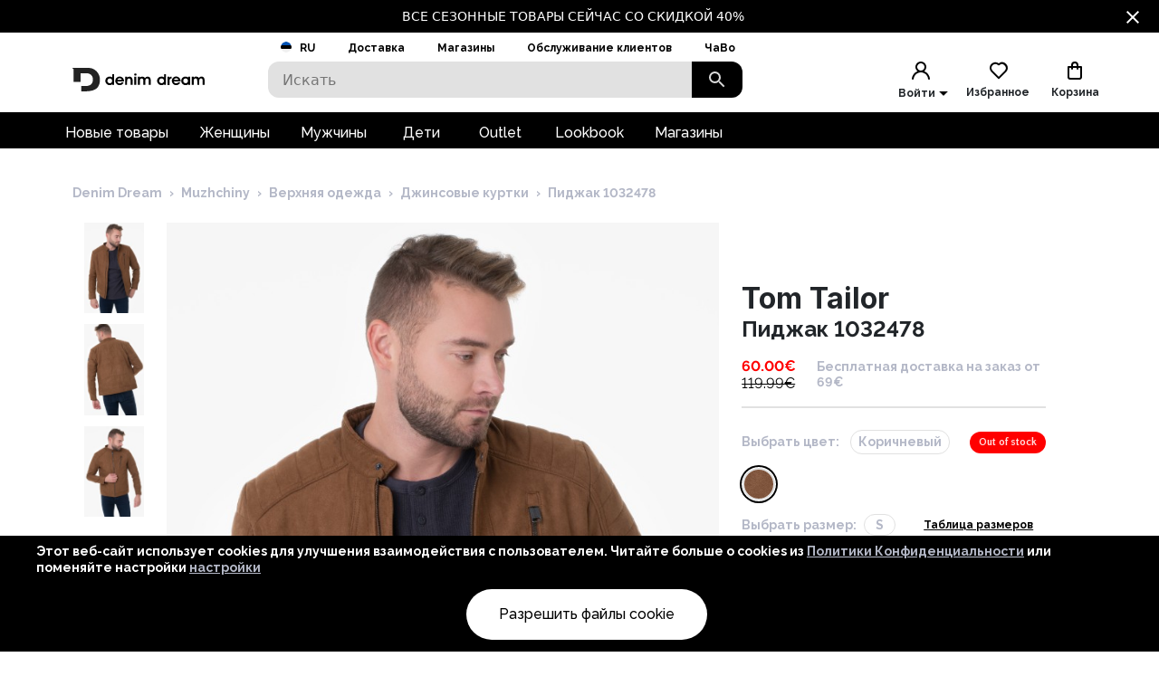

--- FILE ---
content_type: text/html; charset=utf-8
request_url: https://www.denimdream.com/EE/ru/product/Pidzhak-1032478-Tom-Tailor_253626
body_size: 66748
content:
<!DOCTYPE html><html lang="ru" dir="ltr"><head><meta charSet="utf-8"/><link rel="preload" href="https://pic.denimdream.com/picture/n/2022/09/183010_253626_1_750_1138.jpg" as="image"/><title>30512 Пиджак 1032478 Tom Tailor,  Джинсовые куртки | Denim Dream E-pood</title><meta name="og:title" content="30512 Пиджак 1032478 Tom Tailor,  Джинсовые куртки | Denim Dream E-pood"/><meta name="og:image" content="https://pic.denimdream.com/picture/n/2022/09/183010_253626_1_750_1138.jpg"/><meta name="viewport" content="initial-scale=1.0, width=device-width, viewport-fit=cover"/><meta name="lang" content="ru"/><link rel="apple-touch-icon" sizes="57x57" href="/static/favicon/apple-icon-57x57.png"/><link rel="apple-touch-icon" sizes="60x60" href="/static/favicon/apple-icon-60x60.png"/><link rel="apple-touch-icon" sizes="72x72" href="/static/favicon/apple-icon-72x72.png"/><link rel="apple-touch-icon" sizes="76x76" href="/static/favicon/apple-icon-76x76.png"/><link rel="apple-touch-icon" sizes="114x114" href="/static/favicon/apple-icon-114x114.png"/><link rel="apple-touch-icon" sizes="120x120" href="/static/favicon/apple-icon-120x120.png"/><link rel="apple-touch-icon" sizes="144x144" href="/static/favicon/apple-icon-144x144.png"/><link rel="apple-touch-icon" sizes="152x152" href="/static/favicon/apple-icon-152x152.png"/><link rel="apple-touch-icon" sizes="180x180" href="/static/favicon/apple-icon-180x180.png"/><link rel="icon" type="image/png" sizes="192x192" href="/static/favicon/android-icon-192x192.png"/><link rel="icon" type="image/png" sizes="32x32" href="/static/favicon/favicon-32x32.png"/><link rel="icon" type="image/png" sizes="96x96" href="/static/favicon/favicon-96x96.png"/><link rel="icon" type="image/png" sizes="16x16" href="/static/favicon/favicon-16x16.png"/><link rel="manifest" href="/static/favicon/manifest.json"/><meta name="msapplication-TileColor" content="#ffffff"/><meta name="msapplication-TileImage" content="/static/favicon/ms-icon-144x144.png"/><meta name="theme-color" content="#ffffff"/><link rel="preconnect" href="https://cms.denimdream.com/api"/><link rel="preconnect" href="https://api-v2.denimdream.com/"/><link rel="preconnect" href="https://customer-api.denimdream.com"/><meta name="next-head-count" content="27"/><link rel="apple-app-site-association file" href="/.well-known/apple-app-site-association"/><meta name="apple-itunes-app" content="app-id=1313931062"/><script async="" type="text/javascript" src="/polyfill/delayed-scroll-restoration-polyfill.js"></script><script defer="" src="/api/polyfills"></script><script async="" data-domain="www.denimdream.com" data-api="https://analytics.denimdream.com/api/event" src="https://analytics.denimdream.com/js/script.js"></script><script async="" type="text/javascript" src="https://appleid.cdn-apple.com/appleauth/static/jsapi/appleid/1/en_US/appleid.auth.js"></script><link rel="shortcut icon" href="/static/favicon/favicon.ico"/><link rel="preload" href="/_next/static/media/e4af272ccee01ff0-s.p.woff2" as="font" type="font/woff2" crossorigin="anonymous" data-next-font="size-adjust"/><link rel="preload" href="/_next/static/media/630c17af355fa44e-s.p.woff2" as="font" type="font/woff2" crossorigin="anonymous" data-next-font="size-adjust"/><link rel="preload" href="/_next/static/media/56ad38e9cc56d4cb-s.p.woff2" as="font" type="font/woff2" crossorigin="anonymous" data-next-font="size-adjust"/><link rel="preload" href="/_next/static/media/f66539a73d2bc04a-s.p.woff2" as="font" type="font/woff2" crossorigin="anonymous" data-next-font="size-adjust"/><link rel="preload" href="/_next/static/media/a6ccfd59e4733606-s.p.woff2" as="font" type="font/woff2" crossorigin="anonymous" data-next-font="size-adjust"/><link rel="preload" href="/_next/static/media/9cba6bfa87056014-s.p.woff2" as="font" type="font/woff2" crossorigin="anonymous" data-next-font="size-adjust"/><link rel="preload" href="/_next/static/media/81f12896aa30d4c2-s.p.woff2" as="font" type="font/woff2" crossorigin="anonymous" data-next-font="size-adjust"/><link rel="preload" href="/_next/static/media/904be59b21bd51cb-s.p.woff2" as="font" type="font/woff2" crossorigin="anonymous" data-next-font="size-adjust"/><link rel="preload" href="/_next/static/css/7ccf44806285c82c.css" as="style"/><link rel="stylesheet" href="/_next/static/css/7ccf44806285c82c.css" data-n-g=""/><link rel="preload" href="/_next/static/css/49924c2c3d6f7ac9.css" as="style"/><link rel="stylesheet" href="/_next/static/css/49924c2c3d6f7ac9.css"/><noscript data-n-css=""></noscript><script defer="" nomodule="" src="/_next/static/chunks/polyfills-78c92fac7aa8fdd8.js"></script><script defer="" src="/_next/static/chunks/941.b93658f3d99f9040.js"></script><script defer="" src="/_next/static/chunks/3836.e8e6399f01607091.js"></script><script defer="" src="/_next/static/chunks/swiper.96dd4ad71f1573ab.js"></script><script defer="" src="/_next/static/chunks/8271-bbed83ddedea9638.js"></script><script defer="" src="/_next/static/chunks/2679.de2385ca53edd9a3.js"></script><script defer="" src="/_next/static/chunks/9382.8cb29269310bd57b.js"></script><script defer="" src="/_next/static/chunks/1535-858e0e4aefd98546.js"></script><script defer="" src="/_next/static/chunks/6027.cde0d92676313d48.js"></script><script defer="" src="/_next/static/chunks/1298-0af0b94a6b16be14.js"></script><script defer="" src="/_next/static/chunks/8427-9198606edffce18e.js"></script><script defer="" src="/_next/static/chunks/1483.4868551f2d494a9d.js"></script><script defer="" src="/_next/static/chunks/2245.f048691df157e541.js"></script><script defer="" src="/_next/static/chunks/3960.231d1a3ff0c7e674.js"></script><script defer="" src="/_next/static/chunks/2496.9e009a200fa65240.js"></script><script defer="" src="/_next/static/chunks/4053.8593329ec04ba869.js"></script><script defer="" src="/_next/static/chunks/2928.ed09cb005aebc495.js"></script><script defer="" src="/_next/static/chunks/5182.2a273d411e793c2a.js"></script><script defer="" src="/_next/static/chunks/973.2f801d24acc61bfe.js"></script><script defer="" src="/_next/static/chunks/4775.fb04e0f46d32ab5f.js"></script><script defer="" src="/_next/static/chunks/7884.e1063216bb735289.js"></script><script defer="" src="/_next/static/chunks/9743.1b94fc7fd80e44bb.js"></script><script src="/_next/static/chunks/webpack-4088d6c388fddead.js" defer=""></script><script src="/_next/static/chunks/framework-a45bb6ad2d6343a3.js" defer=""></script><script src="/_next/static/chunks/main-0dd79601e8ff6ac5.js" defer=""></script><script src="/_next/static/chunks/pages/_app-5cb0abea1dc9c34a.js" defer=""></script><script src="/_next/static/chunks/5491-04a28bd28774aaec.js" defer=""></script><script src="/_next/static/chunks/1664-f5bad173baae055d.js" defer=""></script><script src="/_next/static/chunks/9526-68fd619c64cf9c6c.js" defer=""></script><script src="/_next/static/chunks/9258-ff1f5478c05f5e12.js" defer=""></script><script src="/_next/static/chunks/2610-d4276200788e3758.js" defer=""></script><script src="/_next/static/chunks/9793-972525ff60453b31.js" defer=""></script><script src="/_next/static/chunks/4726-0028fa40fde02e53.js" defer=""></script><script src="/_next/static/chunks/8698-4b1fa9e7edd5317f.js" defer=""></script><script src="/_next/static/chunks/3731-2f78295d35eb6b42.js" defer=""></script><script src="/_next/static/chunks/7542-784232b1ca006227.js" defer=""></script><script src="/_next/static/chunks/5180-283903a91d34141f.js" defer=""></script><script src="/_next/static/chunks/9955-a2c4f703699656ff.js" defer=""></script><script src="/_next/static/chunks/290-21c2a4f77b12564c.js" defer=""></script><script src="/_next/static/chunks/6216-ecf110129eae35d8.js" defer=""></script><script src="/_next/static/chunks/1977-1cd8683be35c031b.js" defer=""></script><script src="/_next/static/chunks/828-a39e315cb1841f95.js" defer=""></script><script src="/_next/static/chunks/pages/%5B...params%5D-1b9e0f3818e78579.js" defer=""></script><script src="/_next/static/qY3JzqZl35k1nowH3RlSQ/_buildManifest.js" defer=""></script><script src="/_next/static/qY3JzqZl35k1nowH3RlSQ/_ssgManifest.js" defer=""></script><style data-emotion="css-global 1qblmu9">html{-webkit-font-smoothing:antialiased;-moz-osx-font-smoothing:grayscale;box-sizing:border-box;-webkit-text-size-adjust:100%;}*,*::before,*::after{box-sizing:inherit;}strong,b{font-weight:700;}body{margin:0;color:#000000;font-family:var(--raleway-font),var(--inter-font),-apple-system,BlinkMacSystemFont,"Segoe UI","Helvetica Neue",Arial,sans-serif,"Apple Color Emoji","Segoe UI Emoji","Segoe UI Symbol";font-weight:400;font-size:1rem;line-height:1.5;background-color:#FFFFFF;}body boldS{font-family:var(--raleway-font);font-size:14px;font-style:normal;font-weight:bold;line-height:124%;}@media print{body{background-color:#fff;}}body::backdrop{background-color:#FFFFFF;}body{background-color:#ffffff;font-feature-settings:"lnum";moz-font-feature-settings:"lnum";webkit-font-feature-settings:"lnum";}body.withHidedScroll{overflow:hidden;position:fixed;}</style><style data-emotion="css um19vb 1vcwwhk nhb8h9 3mf706 mrm7hx vubbuv 1wf52n3 1ed6ga6 gjjqne 1fx8m19 a0y2e3 hboir5 8atqhb u7qq7e">.css-um19vb{position:fixed;display:-webkit-box;display:-webkit-flex;display:-ms-flexbox;display:flex;-webkit-align-items:center;-webkit-box-align:center;-ms-flex-align:center;align-items:center;-webkit-box-pack:center;-ms-flex-pack:center;-webkit-justify-content:center;justify-content:center;right:0;bottom:0;top:0;left:0;background-color:rgba(0, 0, 0, 0.5);-webkit-tap-highlight-color:transparent;}.css-1vcwwhk{margin:0;font-family:var(--raleway-font),var(--inter-font),-apple-system,BlinkMacSystemFont,"Segoe UI","Helvetica Neue",Arial,sans-serif,"Apple Color Emoji","Segoe UI Emoji","Segoe UI Symbol";font-weight:400;font-size:1rem;line-height:1.5;color:#B4B8C7;}.css-1vcwwhk boldS{font-family:var(--raleway-font);font-size:14px;font-style:normal;font-weight:bold;line-height:124%;}.css-nhb8h9{display:-webkit-box;display:-webkit-flex;display:-ms-flexbox;display:flex;-webkit-box-flex-wrap:wrap;-webkit-flex-wrap:wrap;-ms-flex-wrap:wrap;flex-wrap:wrap;-webkit-align-items:center;-webkit-box-align:center;-ms-flex-align:center;align-items:center;padding:0;margin:0;list-style:none;}.css-3mf706{display:-webkit-box;display:-webkit-flex;display:-ms-flexbox;display:flex;-webkit-user-select:none;-moz-user-select:none;-ms-user-select:none;user-select:none;margin-left:8px;margin-right:8px;}.css-mrm7hx{margin:0;font-family:var(--raleway-font),var(--inter-font),-apple-system,BlinkMacSystemFont,"Segoe UI","Helvetica Neue",Arial,sans-serif,"Apple Color Emoji","Segoe UI Emoji","Segoe UI Symbol";font-weight:400;font-size:1rem;line-height:1.5;color:#000000;}.css-mrm7hx boldS{font-family:var(--raleway-font);font-size:14px;font-style:normal;font-weight:bold;line-height:124%;}.css-vubbuv{-webkit-user-select:none;-moz-user-select:none;-ms-user-select:none;user-select:none;width:1em;height:1em;display:inline-block;fill:currentColor;-webkit-flex-shrink:0;-ms-flex-negative:0;flex-shrink:0;-webkit-transition:fill 200ms cubic-bezier(0.4, 0, 0.2, 1) 0ms;transition:fill 200ms cubic-bezier(0.4, 0, 0.2, 1) 0ms;font-size:1.5rem;}.css-1wf52n3{background-color:#FFFFFF;color:#000000;-webkit-transition:box-shadow 300ms cubic-bezier(0.4, 0, 0.2, 1) 0ms;transition:box-shadow 300ms cubic-bezier(0.4, 0, 0.2, 1) 0ms;border-radius:12px;box-shadow:-0.948454px -0.948454px 3.79381px rgba(255, 255, 255, 0.05),4px 4px 12px rgba(0, 0, 0, 0.12);position:relative;-webkit-transition:margin 150ms cubic-bezier(0.4, 0, 0.2, 1) 0ms;transition:margin 150ms cubic-bezier(0.4, 0, 0.2, 1) 0ms;overflow-anchor:none;border-radius:0;box-shadow:none;}.css-1wf52n3::before{position:absolute;left:0;top:-1px;right:0;height:1px;content:"";opacity:1;background-color:#EBEBEB;-webkit-transition:opacity 150ms cubic-bezier(0.4, 0, 0.2, 1) 0ms,background-color 150ms cubic-bezier(0.4, 0, 0.2, 1) 0ms;transition:opacity 150ms cubic-bezier(0.4, 0, 0.2, 1) 0ms,background-color 150ms cubic-bezier(0.4, 0, 0.2, 1) 0ms;}.css-1wf52n3:first-of-type::before{display:none;}.css-1wf52n3.Mui-expanded::before{opacity:0;}.css-1wf52n3.Mui-expanded:first-of-type{margin-top:0;}.css-1wf52n3.Mui-expanded:last-of-type{margin-bottom:0;}.css-1wf52n3.Mui-expanded+.css-1wf52n3.Mui-expanded::before{display:none;}.css-1wf52n3.Mui-disabled{background-color:rgba(0, 0, 0, 0.12);}.css-1wf52n3:first-of-type{border-top-left-radius:12px;border-top-right-radius:12px;}.css-1wf52n3:last-of-type{border-bottom-left-radius:12px;border-bottom-right-radius:12px;}@supports (-ms-ime-align: auto){.css-1wf52n3:last-of-type{border-bottom-left-radius:0;border-bottom-right-radius:0;}}.css-1wf52n3.Mui-expanded{margin:16px 0;}.css-1ed6ga6{display:-webkit-inline-box;display:-webkit-inline-flex;display:-ms-inline-flexbox;display:inline-flex;-webkit-align-items:center;-webkit-box-align:center;-ms-flex-align:center;align-items:center;-webkit-box-pack:center;-ms-flex-pack:center;-webkit-justify-content:center;justify-content:center;position:relative;box-sizing:border-box;-webkit-tap-highlight-color:transparent;background-color:transparent;outline:0;border:0;margin:0;border-radius:0;padding:0;cursor:pointer;-webkit-user-select:none;-moz-user-select:none;-ms-user-select:none;user-select:none;vertical-align:middle;-moz-appearance:none;-webkit-appearance:none;-webkit-text-decoration:none;text-decoration:none;color:inherit;border-radius:5px;display:-webkit-box;display:-webkit-flex;display:-ms-flexbox;display:flex;min-height:48px;padding:0px 16px;-webkit-transition:min-height 150ms cubic-bezier(0.4, 0, 0.2, 1) 0ms,background-color 150ms cubic-bezier(0.4, 0, 0.2, 1) 0ms;transition:min-height 150ms cubic-bezier(0.4, 0, 0.2, 1) 0ms,background-color 150ms cubic-bezier(0.4, 0, 0.2, 1) 0ms;}.css-1ed6ga6::-moz-focus-inner{border-style:none;}.css-1ed6ga6.Mui-disabled{pointer-events:none;cursor:default;}@media print{.css-1ed6ga6{-webkit-print-color-adjust:exact;color-adjust:exact;}}.css-1ed6ga6.Mui-focusVisible{background-color:rgba(0, 0, 0, 0.12);}.css-1ed6ga6.Mui-disabled{opacity:0.38;}.css-1ed6ga6:hover:not(.Mui-disabled){cursor:pointer;}.css-1ed6ga6.Mui-expanded{min-height:64px;}.css-gjjqne{display:-webkit-box;display:-webkit-flex;display:-ms-flexbox;display:flex;-webkit-box-flex:1;-webkit-flex-grow:1;-ms-flex-positive:1;flex-grow:1;margin:12px 0;-webkit-transition:margin 150ms cubic-bezier(0.4, 0, 0.2, 1) 0ms;transition:margin 150ms cubic-bezier(0.4, 0, 0.2, 1) 0ms;}.css-gjjqne.Mui-expanded{margin:20px 0;}.css-gjjqne.Mui-expanded{margin:3px 0;}.css-1fx8m19{display:-webkit-box;display:-webkit-flex;display:-ms-flexbox;display:flex;color:rgba(0, 0, 0, 0.54);-webkit-transform:rotate(0deg);-moz-transform:rotate(0deg);-ms-transform:rotate(0deg);transform:rotate(0deg);-webkit-transition:-webkit-transform 150ms cubic-bezier(0.4, 0, 0.2, 1) 0ms;transition:transform 150ms cubic-bezier(0.4, 0, 0.2, 1) 0ms;}.css-1fx8m19.Mui-expanded{-webkit-transform:rotate(180deg);-moz-transform:rotate(180deg);-ms-transform:rotate(180deg);transform:rotate(180deg);}.css-a0y2e3{height:0;overflow:hidden;-webkit-transition:height 300ms cubic-bezier(0.4, 0, 0.2, 1) 0ms;transition:height 300ms cubic-bezier(0.4, 0, 0.2, 1) 0ms;visibility:hidden;}.css-hboir5{display:-webkit-box;display:-webkit-flex;display:-ms-flexbox;display:flex;width:100%;}.css-8atqhb{width:100%;}.css-u7qq7e{padding:8px 16px 16px;}</style><style id="jss-server-side">.jss16{background-color:#000;color:#fff;font-size:14px}.jss23{background-color:#000;color:#fff;font-size:14px}.jss17{display:flex;flex-direction:row;justify-content:center}.jss18{width:100%;display:flex;max-width:1280px;align-items:center;justify-content:center;text-decoration:none}.jss19{display:flex;padding:8px;flex-basis:calc(100% - 30px);text-align:center;align-items:center;justify-content:center}.jss20{margin-left:30px}.jss21{cursor:pointer;display:flex;padding:8px;align-items:center;margin-left:auto;justify-content:center}.jss22{cursor:pointer}.jss24{cursor:pointer;display:flex;padding:8px;align-items:center;margin-left:auto;justify-content:center}.jss25{margin-right:14px}.jss26 path{fill:#FFFFFF}.jss13{width:100%}.jss14{width:100%}.jss1{height:100%;min-height:calc(100vh - 88px)}@media (max-width:959.95px){.jss1{flex:1;display:flex;min-height:calc(100vh - 48px);flex-direction:column;padding-bottom:0}.jss1.jss3{min-height:calc(100vh - 48px)}.jss1:before{width:0;height:0;content:"";display:block;z-index:99;position:absolute;transition:all 225ms cubic-bezier(0, 0, .2, 1) 0s;background-color:#fff}@supports (padding-top:constant(safe-area-inset-bottom)){.jss1{padding-bottom:0}}@supports (padding-top:env(safe-area-inset-bottom)){.jss1{padding-bottom:0}}}@media (max-width:1279.95px){.jss2:before{width:100%;height:100%}}.jss4{max-width:100%}.jss4 .MuiContainer-maxWidthXl{padding:0}@media (max-width:1279.95px){.jss5{margin-top:32px;margin-left:14px;margin-right:18px}}@media (max-width:959.95px){.jss6{margin-top:24px}}.jss7{margin-top:16px}.jss8{overflow-x:inherit}.jss9{top:0;left:0;width:100%;display:block;z-index:-1;position:absolute;max-height:100%}@media (max-width:1440px){.jss9{height:calc(40vw + 125px)}}@media (max-width:959.95px){.jss9{background-color:transparent!important}}.jss10{background-color:#fff}.jss11{max-width:1440px;margin-left:auto;margin-right:auto;padding-bottom:0}@media (min-width:960px){.jss11{padding-left:80px;padding-right:80px}}@media (min-width:600px) and (max-width:1279.95px){.jss11{padding-left:30px;padding-right:30px}}@media (max-width:959.95px){.jss11{padding-left:0;padding-right:0}}@supports (padding-top:constant(safe-area-inset-bottom)){.jss12{padding-bottom:calc(48px + constant(safe-area-inset-bottom) * 2)}}@supports (padding-top:env(safe-area-inset-bottom)){.jss12{padding-bottom:calc(48px + env(safe-area-inset-bottom) * 2)}}.jss27{background:#fff}.jss28{margin:0 auto;padding:1rem;position:relative;max-width:1222px}.jss29{width:100%;height:128px;display:flex;z-index:300;position:sticky;margin-top:-1px;transition:all .1s ease-out;flex-direction:column;background-color:#fff}@media (max-width:959.95px){.jss29{height:49px;display:flex;flex-direction:row-reverse;justify-content:flex-start}}.jss30{height:88px}@media (max-width:959.95px){.jss30{height:48px}}.jss31{width:100%;height:88px;margin:0 auto;display:flex;max-width:1440px}.jss32{top:0}.jss33{position:fixed}.jss34{top:-130px}@media (max-width:959.95px){.jss34{top:-60px}}.jss35{flex:0 0 48px;width:48px;height:48px;display:flex;align-items:center;justify-content:center}.jss36{background-color:#000}.jss36 svg path{fill:#FFFFFF}.jss37{background-color:#000}.jss37 svg path{fill:#FFFFFF}.jss59{background-color:#000}.jss59 svg path{fill:#FFFFFF}.jss76{color:#fff;height:36px;display:flex;font-size:16px;min-width:87px;font-style:normal;align-items:center;font-family:var(--raleway-font);font-weight:500;line-height:124%;justify-content:center}.jss76.jss77{color:#000;cursor:pointer;background:#fff}.jss76 a{color:#fff;text-decoration:none}.jss76.jss77 a{color:#000;cursor:pointer;background:#fff}.jss78{padding-left:16px;padding-right:18px}.jss79{text-decoration:none}.jss80{color:#fff}.jss72{top:2.5rem;height:100vh;z-index:99;position:absolute}@media (min-width:600px){.jss73{height:2.5rem;display:flex;position:relative;align-items:flex-end}.jss74{flex:1 1 100%;display:flex;max-width:1440px;margin-left:auto;margin-right:auto}@media (min-width:960px){.jss74{padding-left:56px;padding-right:56px}}@media (min-width:600px) and (max-width:1279.95px){.jss74{padding-left:6px;padding-right:6px}}@media (max-width:959.95px){.jss74{padding-left:0;padding-right:0}}}@media (min-width:600px){.jss75{background-color:#000}}.jss71{width:10%;cursor:pointer;height:40px;margin:0;display:flex;outline:0;padding:0;min-width:56px;align-items:center;border-style:solid;border-width:0;border-radius:0 12px 12px 0;justify-content:center;background-color:#000}@media (max-width:959.95px){.jss71{height:48px}}.jss71 svg path{fill:#DADADA}.jss67{color:#7a7a7a;width:100%;height:40px;outline:0;padding-top:.5rem;border-style:solid;border-width:0;padding-left:1rem;border-radius:12px 0 0 12px;padding-bottom:.5rem;background-color:#e1e1e1}.jss67.jss69{border-color:#000;border-width:2px 0 2px 2px;background-color:#fff}@media (max-width:959.95px){.jss67{height:48px;padding:12px 0 12px 16px;font-size:16px;border-color:#000;border-width:2px;background-color:#fff}}.jss68{top:8px;right:2rem;height:24px;margin:0 auto;position:absolute}@media (max-width:959.95px){.jss68{top:12px}}.jss70{width:100%;display:flex;position:relative}.jss66{width:100%;display:flex;z-index:5;position:relative;flex-direction:row}.jss147{width:24px;cursor:pointer;display:flex;margin-left:auto;justify-content:flex-end}.jss148{flex:1 1 62px;display:flex;align-items:center;flex-direction:column;justify-content:flex-end}.jss149{display:flex;padding:8px;align-items:center;justify-content:center}@media (max-width:959.95px){.jss149{padding:0}.jss149>div:first-child{background:0 0!important}}.jss150{margin:0 auto;display:flex;padding:8px;overflow:auto;max-width:70%;background:#fff;max-height:100%;align-items:start;justify-content:center}@media (max-width:959.95px){.jss150{padding:0;max-width:100%}.jss150>div:first-child{background:0 0!important}}.jss151{padding:21px;background:#fff;box-shadow:none;border-radius:4px}.jss151:focus{outline:0}@media (max-width:959.95px){.jss151{width:100%;height:100%;display:flex;padding:21px;background:rgba(255,255,255,.88);border-radius:0;flex-direction:column;backdrop-filter:blur(16px)}}.jss152{position:absolute}@media (max-width:959.95px){.jss152{top:0;left:0;width:100%;height:100%}}.jss153{color:#000;font-size:26px;font-style:normal;text-align:center;font-family:var(--inter-font);font-weight:700;line-height:124%;padding-left:17px;margin-block-end:10px;margin-block-start:0}.jss207{top:calc(50% - 20px);width:40px;border:0;cursor:pointer;height:40px;display:flex;opacity:1;outline:0;z-index:90;position:absolute;background:#000;transition:all .5s;align-items:center;line-height:10px;border-radius:50%;justify-content:center}.jss207:hover{background:#5f1457}.jss208{top:50%;display:flex;flex-direction:row;justify-content:space-between}.jss209 .jss207{top:calc(50% - 20px - 90px)}.jss210{display:none}.jss211{left:-20px;transform:rotate(180deg);o-transform:rotate(180deg);-ms-transform:rotate(180deg);moz-transform:rotate(180deg);webkit-transform:rotate(180deg)}.jss212{right:-20px}.jss213{position:relative}.jss213 .swiper-wrapper{display:flex}.jss213 .swiper{height:100%}.jss214 .swiper-wrapper .swiper-slide-duplicate{display:none}.jss108{width:100%;position:relative;aspect-ratio:0.6578947368421053}.jss108 img,.jss108 video{width:100%;border:0;cursor:pointer;height:100%;display:block}.jss108 span{display:flex!important}.jss109{width:100%;border:0;cursor:pointer;height:100%;display:block;position:relative;aspect-ratio:0.6578947368421053}.jss110{background-color:#e1e1e1}.jss159{color:#b4b8c7;font-size:14px;font-style:normal;font-family:var(--raleway-font);font-weight:700;line-height:124%}@media (min-width:600px){.jss159{margin-left:.75rem}}@media (max-width:959.95px){.jss159{margin-top:10px}}.jss160{color:red;font-size:16px;font-style:normal;font-family:var(--raleway-font);font-weight:700;line-height:124%}.jss160.jss162{color:#ff6b00}.jss161{color:#000;font-size:12px;font-style:normal;margin-top:4px;font-family:var(--raleway-font);font-weight:700;line-height:124%}.jss161 span{color:red;font-size:16px}.jss163{color:#000;font-size:16px;font-style:normal;font-family:var(--raleway-font);font-weight:700;line-height:124%}.jss163.jss164{font-weight:600!important}.jss163.jss173{font-weight:400;text-decoration:line-through}@media (min-width:600px){.jss163{margin-right:.75rem}}@media (max-width:959.95px){.jss163{margin-right:0}}.jss164{color:#000;font-size:12px}.jss165{display:flex;flex-direction:column}.jss166{display:flex;margin-top:.5rem}@media (min-width:600px){.jss166{flex-direction:row}}@media (max-width:959.95px){.jss166{text-align:right;align-items:flex-end;flex-direction:column;justify-content:space-between}}.jss167{display:flex;flex-direction:column}@media (min-width:600px){.jss167{font-size:32px;font-style:normal;margin-top:64px;font-family:var(--inter-font);font-weight:700;line-height:124%;margin-bottom:9px}}@media (max-width:959.95px){.jss167{font-size:26px;font-style:normal;font-family:var(--inter-font);font-weight:700;line-height:124%;flex-direction:row;justify-content:space-between}}.jss167.jss158{margin-top:0}.jss168{margin-block-end:0;margin-block-start:0}@media (min-width:960px){.jss168{font-size:32px;font-style:normal;font-family:var(--inter-font);font-weight:700;line-height:124%}}@media (max-width:959.95px){.jss168{font-size:26px;font-style:normal;font-family:var(--inter-font);font-weight:700;line-height:124%}}.jss169{display:flex;flex-direction:column;margin-block-end:0;margin-block-start:0}@media (min-width:960px){.jss169{font-size:32px;font-style:normal;font-family:var(--inter-font);font-weight:700;line-height:124%}}@media (max-width:959.95px){.jss169{font-size:26px;font-style:normal;font-family:var(--inter-font);font-weight:700;line-height:124%}}@media (min-width:960px){.jss170{font-size:24px;font-style:normal;font-family:var(--raleway-font);font-weight:700;line-height:124%}}@media (max-width:959.95px){.jss170{width:100%;overflow:hidden;font-size:26px;font-style:normal;font-family:var(--raleway-font);font-weight:700;line-height:124%;text-overflow:ellipsis}.jss170.jss171{font-size:18px;font-style:normal;font-family:var(--inter-font);font-weight:700;line-height:132%}}.jss172{width:100%;display:flex;margin-bottom:.5rem;flex-direction:column}@media (min-width:600px){.jss172{align-items:flex-start;justify-content:flex-start}}@media (max-width:959.95px){.jss172{align-items:stretch;justify-content:space-between}}.jss174{align-items:center}.jss82{transform:translateX(100%)!important}.jss83{transform:translateX(-100%)!important}.jss84{opacity:.4}.jss85{transform:none;transition:transform 225ms cubic-bezier(0, 0, .2, 1) 0s}@media (max-width:959.95px){.jss86{margin-top:24px}}.jss87{margin-top:16px}.jss88{opacity:0}.jss200{color:#000;width:-moz-max-content;width:max-content;border:2px solid transparent;cursor:pointer;margin:6px 0 0 6px;background-color:transparent}@media (max-width:959.95px){.jss200{margin:-3px 0 0 -8px}}.jss200:hover{color:#5f1457;border:2px solid #e1e1e1;background-color:#e1e1e1}.jss201{height:56px;display:flex;align-items:center;margin-bottom:33px;flex-direction:row}@media (max-width:959.95px){.jss201{padding:0 16px;max-height:80px;min-height:68px;margin-bottom:0}}.jss202{height:100%;display:flex;flex-direction:row}@media (max-width:959.95px){.jss202{flex-direction:column}}.jss203{display:flex;font-size:32px;font-style:normal;font-family:var(--inter-font);font-weight:700;line-height:124%}@media (max-width:959.95px){.jss203{font-size:26px;font-style:normal;font-family:var(--inter-font);font-weight:700;line-height:124%}}@media (min-width:600px){.jss204{display:flex;align-items:flex-end}.jss205{display:flex;padding:1rem 10px;font-size:32px;font-style:normal;align-items:flex-end;font-family:var(--inter-font);font-weight:700;line-height:124%;margin-bottom:1rem;justify-content:space-between}}@media (max-width:959.95px){.jss204{display:flex;align-items:flex-start;flex-direction:column;justify-content:flex-start}.jss205{display:flex;padding:1rem 10px;font-size:26px;font-style:normal;align-items:flex-start;font-family:var(--inter-font);font-weight:700;line-height:124%;margin-bottom:1rem;justify-content:space-between}}.jss199{flex:1 1 100%;width:100%;display:flex;transition:all .5s ease-out;aspect-ratio:0.765;flex-direction:column}@media (min-width:960px){.jss199{aspect-ratio:2.28}}.jss206{width:100%;margin:0 -7.5px}.jss206 .swiper-wrapper>.swiper-slide{width:20%;margin-right:15px}@media (max-width:959.95px){.jss206{width:calc(100% - 15px);margin:0 0 0 15px;overflow:hidden}.jss206 .swiper-wrapper>.swiper-slide{width:67%}}.jss89{display:block}@media (min-width:960px){.jss89{margin-top:2rem}}.jss90{color:#b4b8c7;display:block;padding:.5rem 0;position:relative;text-decoration:none}@media (max-width:959.95px){.jss90{padding:0}}.jss91{color:#b4b8c7}.jss92{display:block;font-size:14px;font-style:normal;font-family:var(--raleway-font);font-weight:700;line-height:136%}@media (min-width:960px){.jss92{margin-top:2rem}}.jss93{color:#b4b8c7}.jss94{font-size:14px;font-style:normal;font-family:var(--raleway-font);font-weight:700;line-height:136%}.jss95{width:100%;display:flex;margin-top:16px;align-items:flex-end;margin-bottom:16px;flex-direction:column}.jss96{width:33%}@media (min-width:960px){.jss96{display:block;max-width:336px}}@media (max-width:959.95px){.jss96{display:none}}.jss97{width:100%;padding-left:16px;padding-right:16px}@media (min-width:960px){.jss97{display:none}}@media (max-width:959.95px){.jss97{display:block}}.jss98{width:100%;display:flex;margin-bottom:.375rem}@media (min-width:960px){.jss98{align-items:flex-start;padding-right:25px;flex-direction:row;justify-content:flex-start}}@media (max-width:959.95px){.jss98{align-items:center;margin-bottom:35px;flex-direction:column;justify-content:space-between}}.jss99{width:100%;display:flex;align-items:flex-start;justify-content:flex-start}@media (min-width:960px){.jss99{margin-top:15px;flex-direction:row}}@media (max-width:959.95px){.jss99{padding-left:0;padding-right:0;flex-direction:column}}@media (max-width:959.95px){.jss100{margin-top:0}}.jss101{display:flex;align-items:flex-start;flex-direction:column}@media (min-width:960px){.jss101{width:66%;max-width:811px}}@media (max-width:959.95px){.jss101{width:100%;padding-right:0}}.jss102{display:flex;transition:transform .2s ease-out}@media (min-width:960px){.jss102{width:calc(100% - 25px - 106px);max-width:632px;margin-left:106px;margin-right:25px}}@media (max-width:959.95px){.jss102{width:100%;flex-direction:column}}.jss103{transform:translateY(34vh)}.jss113{flex:1 0 100%;display:flex;padding:10px 0;flex-direction:row}.jss114{cursor:pointer;margin:5px 15px 5px auto}.jss115{top:20px;cursor:pointer;margin:0 10px 0 auto;padding:5px;position:sticky}.jss116{width:100%;display:block;position:relative}.jss116 img{width:100%}.jss116 video{top:0;width:100%;cursor:pointer;height:100%;position:absolute}.jss116.jss118{max-width:100%;margin-right:16px}.jss116:before{width:100%;content:"";display:block;position:relative}@media (min-width:960px){.jss116{display:block;max-width:632px;margin-left:9px;margin-bottom:12px}}@media (max-width:959.95px){.jss116{width:calc(100% - 18px);max-width:100%;margin-top:32px;margin-left:9px;margin-right:9px}}.jss119{top:0;width:100%;height:100%;position:absolute}.jss120:before{padding-top:152%}.jss121{background:#e1e1e1}.jss122{cursor:pointer}.jss123:before{padding-top:152%}.jss124{background:#e1e1e1}.jss125{cursor:pointer}.jss126:before{padding-top:152%}.jss127{background:#e1e1e1}.jss128{cursor:pointer}.jss104{width:66px;margin-left:13px;margin-right:16px}@media (min-width:600px){.jss104{flex:0 0 66px;display:flex;flex-direction:column}}@media (max-width:959.95px){.jss104{display:none}}.jss105 :first-child{margin-top:0}.jss105.jss106{top:10px;position:sticky}.jss38{width:100%;height:88px;display:flex;align-items:center;flex-direction:row;background-color:#fff}.jss38 .jss44{height:64px;display:flex;position:relative;margin-top:17px;align-items:center;margin-left:auto;justify-content:flex-end}.jss38 .jss48{flex:1 1 100%;width:100%;display:flex;max-width:146px;padding-top:16px;margin-right:70px}.jss38 .jss58{flex:1 1 0;width:100%;height:100%;display:flex;max-width:524px;margin-right:10px;flex-direction:column}@media (min-width:960px){.jss38{padding-left:80px;padding-right:53px}}@media (min-width:600px) and (max-width:1279.95px){.jss38{padding-left:30px;padding-right:3px}}@media (max-width:959.95px){.jss38{padding-left:0;padding-right:0}}@media (min-width:600px) and (max-width:1279.95px){.jss38 .jss58{max-width:470px}}.jss38 .jss48 .jss47{width:100%;cursor:pointer}.jss38 .jss44 .jss41{cursor:pointer;height:4rem;display:flex;padding:0 10px;position:relative;font-size:12px;min-width:80px;font-style:normal;align-items:center;font-family:var(--raleway-font);font-weight:700;line-height:124%;border-radius:12px;flex-direction:column;justify-content:center}.jss38 .jss44 .jss41 .jss45{display:flex;margin-top:.4rem;align-items:center;justify-content:space-between}.jss38 .jss44 .jss41 .jss46{margin-right:-4px}.jss38 .jss44 .jss41.jss43:hover{background-color:#e1e1e1}.jss38 .jss44 .jss41.jss43:hover .jss38 .jss44 .jss41.jss43.jss39{background-color:#fce8e5}.jss38 .jss44 .jss41.jss43:hover .jss45{color:#5f1457}.jss38 .jss44 .jss41.jss43:hover>svg path{fill:#5F1457}.jss38 .jss44 .jss41.jss42:hover{background-color:#e1e1e1}.jss38 .jss44 .jss41.jss42:hover .jss38 .jss44 .jss41.jss42.jss39{background-color:#fce8e5}.jss38 .jss44 .jss41.jss42:hover .jss45{color:#5f1457}.jss38 .jss44 .jss41.jss42:hover>svg path{fill:#5F1457}.jss38 .jss44 .jss41 .jss46 svg{margin-left:4px}.jss40{top:21px;color:#fff;right:42px;width:18px;border:2px solid #fff;height:18px;display:flex;position:absolute;font-size:9px;align-items:center;border-radius:50%;justify-content:center;background-color:#dd8c7d}@media (max-width:959.95px){.jss40{top:24px;right:24px}}.jss49{width:100%;height:48px;display:flex;align-items:center;justify-content:flex-start}.jss50{flex:1 1 48px;width:25%;cursor:pointer;display:flex;font-size:12px;max-width:48px;font-style:normal;max-height:48px;align-items:center;font-family:var(--raleway-font);font-weight:700;line-height:124%;justify-content:center}.jss51{flex:1 1 192px;display:flex;max-width:192px;transition:all 225ms cubic-bezier(0, 0, .2, 1) 0s;flex-direction:row;justify-content:flex-end}.jss51 svg{transition:all 225ms cubic-bezier(0, 0, .2, 1) 0s}.jss52{flex:1 1 120px;width:100%;height:3rem;display:flex;padding:0 9px 0 7px;max-width:120px;align-items:center;margin-right:auto}.jss52 .jss47{width:100%}.jss53{height:100%;display:flex;padding:0 9px 0 7px;align-items:center}.jss54{width:100%;height:48px;display:flex;transition:all 225ms cubic-bezier(0, 0, .2, 1) 0s;align-items:center;justify-content:flex-start}.jss54 .jss44{width:70%;display:flex;justify-content:flex-end}@media (max-width:599.95px){.jss54 .jss48 .jss47{width:5.5rem}}.jss54 .jss44 .jss41{width:3rem;cursor:pointer;height:3rem;display:flex;font-size:12px;font-style:normal;align-items:center;font-family:var(--raleway-font);font-weight:700;line-height:124%;flex-direction:column;justify-content:center}.jss55{width:0;opacity:0;overflow:hidden}.jss55 .jss51{width:0}.jss55 .jss52{padding:0}.jss55 .jss51 svg{width:0}.jss56{width:100%;height:48px;display:flex;padding:2px 10px 0 10px;transition:all 225ms cubic-bezier(0, 0, .2, 1) 0s;align-items:center;justify-content:flex-start}.jss56 button{height:46px}.jss56 input{height:46px}@media (max-width:329.95px){.jss56{padding:2px 7px 0 20px}}.jss57{width:0;opacity:0;padding:0;z-index:-1}.jss57 input{width:0;display:none!important;padding:0}.jss111{display:flex;align-items:center;flex-direction:column;justify-content:center}.jss112{height:6rem;width:100%}.jss107{cursor:pointer;margin-bottom:12px}.jss131{width:100%;border-top:1px solid #e1e1e1;border-left:none;border-right:none;border-bottom:none}.jss131:first-child{border-radius:0}.jss131:last-child{border-bottom:1px solid #e1e1e1;border-radius:0}.jss132{font-size:14px;font-style:normal;font-family:var(--raleway-font);font-weight:700;line-height:160%}.jss129{padding:0 16px 20px 16px}.jss130{margin-top:1rem}.jss143{display:flex;padding:4px 0;font-size:14px;font-style:normal;text-align:center;align-items:center;font-family:var(--raleway-font);font-weight:700;border-radius:100px;justify-content:center}.jss144{color:#378a3f;background:#dffae1}.jss145{color:#be711e;background:#fff6c7}.jss139{margin-bottom:25px}.jss140{width:100%;display:flex;flex-direction:column}.jss141{display:flex;padding:5px 0;align-items:center;border-bottom:1px solid #e1e1e1;justify-content:space-between}.jss142{font-size:14px;font-style:normal;font-family:var(--raleway-font);font-weight:700}.jss133{display:flex;padding:5px 0;align-items:center;border-bottom:1px solid #e1e1e1;justify-content:space-between}.jss134{width:100%;display:flex;flex-direction:column}.jss135{font-size:14px;font-style:normal;font-family:var(--raleway-font);font-weight:700}.jss136{text-align:end;padding-left:20px}.jss137{display:flex}.jss137 .jss138:last-child{margin-right:0}.jss138{height:20px;margin-right:17px}.jss154{color:#000;cursor:pointer;display:flex;font-size:14px;font-style:normal;align-items:center;font-family:var(--raleway-font);font-weight:700;line-height:160%;text-decoration-line:underline}.jss146{color:#000;cursor:pointer;display:flex;font-size:14px;font-style:normal;align-items:center;font-family:var(--raleway-font);font-weight:700;line-height:160%;text-decoration-line:underline}.jss187{color:red;height:24px;display:flex;padding:0 10px;font-size:12px;background:rgba(255,255,255,.56);align-items:center;font-family:var(--quattrocentoSans-font);font-weight:700;line-height:160%;margin-left:13px;white-space:nowrap;border-radius:100px;justify-content:center}@media (min-width:960px){.jss188{backdrop-filter:blur(16px)}}.jss189{color:#ffe2e2;background:#ff6b00}.jss190{color:#ffe2e2;background:red}.jss191{width:32px;height:32px;margin:0;display:flex;overflow:hidden;box-shadow:0 0 0 2px #e1e1e1;box-sizing:content-box;align-items:center;border-radius:50%;justify-content:center}.jss191 img{min-width:101%;min-height:101%}.jss192{width:34px;height:34px;margin:0;display:flex;overflow:hidden;box-sizing:content-box;align-items:center;border-radius:50%;justify-content:center;background-color:#e1e1e1}.jss193{padding:0 16px;border-bottom:1px solid #000}.jss194{color:#000}.jss195{flex:1 1 768px;display:flex;max-width:768px;flex-direction:column}@media (min-width:960px){.jss195{max-height:80%}}@media (max-width:959.95px){.jss195{width:100%;height:100%;padding:0}}.jss196{color:#000;cursor:pointer;font-size:12px;text-align:right;font-family:var(----quicksand-font);font-weight:700;line-height:124%;margin-left:31px;text-decoration-line:underline}.jss196:hover{color:#5f1457}.jss197{overflow-y:auto}.jss197::-webkit-scrollbar{display:none}.jss198{margin:30px 0;display:flex;align-items:center;justify-content:center}.jss175{width:100%;display:flex;margin-top:.5rem;align-items:flex-start;flex-direction:column;padding-bottom:3px}.jss176{width:38px;cursor:pointer;height:38px;margin:6px;display:flex;box-shadow:0 0 0 2px transparent;box-sizing:border-box;align-items:center;border-radius:50%;justify-content:center}.jss176.jss178{box-shadow:0 0 0 2px #000}.jss177{margin:0 -6px;display:flex;flex-wrap:wrap}.jss179{border:1px solid #e1e1e1;padding:.25rem .5rem;margin-left:.75rem;margin-right:auto;border-radius:6.25rem}.jss180{color:#b4b8c7;width:100%;display:flex;font-size:14px;font-style:normal;margin-top:.5rem;min-height:27px;align-items:center;font-family:var(--raleway-font);font-weight:700;line-height:124%;margin-bottom:.5rem;flex-direction:row}.jss181{border:1px solid #e1e1e1;height:24px;display:flex;padding:0 12px;font-size:14px;align-items:center;font-family:var(--raleway-font);font-weight:700;line-height:117%;margin-left:8px;border-radius:100px}.jss182{color:#b4b8c7;height:24px;margin:8px 0;display:flex;font-size:14px;font-style:normal;align-items:center;font-family:var(--raleway-font);font-weight:700;line-height:124%;flex-direction:row}@media (min-width:960px){.jss182{flex-wrap:wrap}}.jss183{color:#7a7a7a;border:3px solid #e1e1e1;cursor:pointer;height:48px;margin:0 6px;display:flex;padding:0 14px;font-size:14px;background:#e1e1e1;align-items:center;font-family:var(--raleway-font);font-weight:700;white-space:nowrap;border-radius:100px;flex-direction:column;justify-content:center}.jss183.jss178{color:#000;border:3px solid #000;background:0 0}.jss183.jss178.jss184{color:#000;border:3px solid #000;background:0 0}@media (max-width:959.95px){.jss183{min-width:72px}}@media (max-width:599.95px){.jss183{min-width:calc(22.22% - 12px)}}@media (min-width:960px){.jss183{height:32px;margin:0 6px 12px 6px;min-width:48px}}.jss184{width:120%;height:2px;content:"";display:flex;position:relative;margin-top:-11px;margin-left:-10%;background-color:red}.jss185{width:100%;height:64px;margin:0 -6px;display:flex;padding:7px 0;overflow:hidden}@media (max-width:959.95px){.jss185{width:calc(100% + 22px)}}@media (min-width:960px){.jss185{height:auto;margin:4px -6px -10px -6px;padding:0;min-height:32px}}.jss186{width:100%;display:flex;overflow-x:auto;overflow-y:hidden;margin-bottom:-25px;flex-direction:row}@media (min-width:960px){.jss186{flex-wrap:wrap;overflow-x:auto;overflow-y:auto;margin-bottom:0}}.jss155{display:flex;flex-direction:column}@media (min-width:600px){.jss155{align-items:flex-start}}@media (max-width:959.95px){.jss155{align-items:center}}.jss156{width:100%;border:1px solid #e1e1e1;display:block;margin-top:.5rem;margin-bottom:.5rem}.jss157{width:100%}@media (min-width:0px){.jss157{display:none}}@media (max-width:599.95px){.jss157{display:block;max-width:22.5rem;align-self:center}}.jss81>div{margin-top:40px}.jss60{display:flex;padding-top:10px;padding-left:14px;padding-bottom:8px}.jss61{color:#000;cursor:pointer;font-size:12px;font-style:normal;font-family:var(--raleway-font);font-weight:700;line-height:124%;white-space:nowrap;text-decoration:none}.jss61:hover{color:#5f1457}@media (min-width:960px){.jss61{padding-right:36px}}@media (max-width:1279.95px){.jss61{padding-right:.7rem}}.jss62{width:12px;height:12px;margin-right:9px;border-radius:50%;margin-bottom:2px;image-rendering:pixelated;-ms-interpolation-mode:nearest-neighbor}.jss63{cursor:pointer;display:flex;align-items:center}.jss65{top:0;left:0;width:100%;cursor:pointer;height:100%;z-index:3;position:fixed;background-color:rgba(0,0,0,.3)}.jss64{height:40px;position:relative}</style><style id="__jsx-3407736155">:root{--sab:env(safe-area-inset-bottom);--raleway-font:'__Raleway_20d954', '__Raleway_Fallback_20d954';--inter-font:'__Inter_b9c7ce', '__Inter_Fallback_b9c7ce';--montserrat-font:'__Montserrat_337041', '__Montserrat_Fallback_337041';--quicksand-font:'__Quicksand_506040', '__Quicksand_Fallback_506040';--quattrocentoSans-font:'__Quattrocento_Sans_fcaaa1', '__Quattrocento_Sans_Fallback_fcaaa1'}</style></head><body style="margin:0"><noscript><iframe src="https://www.googletagmanager.com/ns.html?id=GTM-5W42PKL" height="0" width="0" style="display:none;visibility:hidden"></iframe></noscript><div id="__next"><div class="jss13"><div class="jss15 jss16"><div class="jss15 jss23 jss17 jss22"><div class="jss18"><div class="jss19 jss20"><span>ВСЕ СЕЗОННЫЕ ТОВАРЫ СЕЙЧАС СО СКИДКОЙ 40%</span></div><div class="jss24"><svg class="jss25 jss26" width="14" height="14" viewBox="0 0 14 14" fill="none" xmlns="http://www.w3.org/2000/svg"><path d="M14 1.41L12.59 0L7 5.59L1.41 0L0 1.41L5.59 7L0 12.59L1.41 14L7 8.41L12.59 14L14 12.59L8.41 7L14 1.41Z" fill="black"></path></svg></div></div></div></div></div><header id="chrome-sticky-header" class="jss29"><div id="appBar" class="jss38 jss31"><div class="jss48"><svg class="jss47" version="1.1" id="Layer_1" xmlns="http://www.w3.org/2000/svg" x="0px" y="0px" viewBox="0 0 477.7 87.4" xml:space="preserve"><g><path class="denimdream-logo" style="fill:#232323" d="M0,0h58.1c23,0,41.2,20.2,41.2,43.3c0,44-34.3,44.1-67.3,44.1V67.2h17.3c16.4,0,24.6-9.2,24.6-23.7   c0-14.5-9.1-23.5-23.1-23.5H29.1V52H4.2V6.2h0c0-0.1,0-0.2,0-0.3c0-2-1.6-3.6-3.6-3.6c-0.2,0-0.4,0-0.7,0.1V0z"></path><path class="denimdream-logo" d="M143.8,35.5c-2.7-2.3-5.6-3.2-9.4-3.2c-3.9,0-7.6,1.4-10.4,4c-3.3,3-5.2,7.3-5.2,11.8c0,4.8,2,9.3,5.7,12.5   c2.6,2.3,6.1,3.6,9.9,3.6c3.6,0,6.6-1,9.4-3.3v2.5h6.9V23.3h-6.9V35.5z M143.5,48.3c0,5-3.8,8.8-8.3,8.8c-5.4,0-9.1-3.9-9.1-8.9   c0-4.8,3.9-9,8.8-9C139.8,39.3,143.5,43.2,143.5,48.3 M162.1,50.4h24.2c0-0.5,0.1-1,0.1-1.5c0-4-0.8-7.2-2.9-9.9   c-3.2-4.3-7.9-6.8-13.1-6.8c-4.2,0-8.2,1.8-11.3,5.1c-2.8,3-4.3,6.8-4.3,11c0,4.1,1.6,8.2,4.5,11.2c3,3.2,6.9,4.7,11.3,4.7   c6.7,0,12.1-3.8,14.6-10.4h-7.6c-1.5,2.4-4.1,3.8-7.2,3.8C165.7,57.5,162.5,54.8,162.1,50.4 M178.7,44.8h-16.5   c1.1-3.8,4.3-6.2,8.1-6.2C174.6,38.7,177.6,40.8,178.7,44.8 M197.6,33.1h-6.9v30.3h6.8v-13c0-7.3,1.5-11,6.6-11s6.3,3.4,6.3,10.6   v13.4h7v-16c0-3.9-0.2-7.1-2-9.9c-2.1-3.3-5.4-5-9.7-5c-3.4,0-6,1.3-8.1,4.1V33.1z M223.6,63.3h6.9V33.1h-6.9V63.3z M243.6,33.1   h-6.9v30.3h6.8v-13c0-7.3,1.5-11,6.6-11c5.2,0,6.3,3.4,6.3,10.6v13.4h7v-13c0-7.3,1.4-11,6.5-11c5.1,0,6.1,3.4,6.1,10.6v13.4h6.9   V46c0-8.8-4.2-13.5-11.5-13.5c-3.7,0-6.6,1.8-9,5.4c-2.5-3.7-5.9-5.4-10.7-5.4c-3.4,0-6,1.3-8.1,4.1V33.1z"></path><path class="denimdream-logo" d="M330.8,48.3c0-2.6-0.8-4.8-2.5-6.5c-1.6-1.7-3.7-2.6-6.2-2.6c-2.4,0-4.5,0.9-6.2,2.6c-1.7,1.8-2.6,3.9-2.6,6.3   c0,2.6,0.9,4.7,2.6,6.4c1.7,1.7,3.9,2.5,6.5,2.5c2.3,0,4.3-0.9,5.9-2.6C330,52.9,330.8,50.8,330.8,48.3 M331.1,35.5V23.2h6.9v40.1   h-6.9v-2.5c-1.4,1.1-2.9,1.9-4.4,2.5c-1.5,0.5-3.2,0.8-5,0.8c-1.9,0-3.7-0.3-5.4-0.9c-1.7-0.6-3.2-1.5-4.6-2.6   c-1.8-1.6-3.2-3.5-4.2-5.6c-1-2.2-1.5-4.4-1.5-6.9c0-2.2,0.5-4.4,1.4-6.5c0.9-2.1,2.2-3.8,3.8-5.3c1.4-1.3,3-2.3,4.7-3   c1.8-0.7,3.7-1,5.7-1c1.9,0,3.7,0.3,5.2,0.8C328.4,33.6,329.8,34.4,331.1,35.5 M358.1,39.2c-2.7,0.2-4.6,0.9-5.7,2.2   c-1.1,1.2-1.6,3.4-1.6,6.6v15.5h-7.1V33h6.6v3.5c1.1-1.4,2.2-2.4,3.5-3c1.3-0.6,2.7-1,4.3-1V39.2z M383.1,44.8   c-0.6-2-1.6-3.6-3-4.6c-1.4-1.1-3.2-1.6-5.4-1.6c-1.9,0-3.6,0.6-5,1.7c-1.5,1.1-2.5,2.6-3,4.5H383.1z M366.4,50.4   c0.2,2.2,1.1,3.9,2.6,5.2c1.5,1.3,3.4,1.9,5.8,1.9c1.6,0,3-0.3,4.3-1c1.3-0.7,2.3-1.6,3-2.8h7.6c-1.3,3.3-3.2,5.9-5.8,7.7   c-2.6,1.8-5.5,2.7-8.9,2.7c-2.3,0-4.3-0.4-6.2-1.2c-1.9-0.8-3.6-2-5.1-3.5c-1.4-1.5-2.5-3.2-3.3-5.2c-0.8-2-1.2-4-1.2-6   c0-2.1,0.4-4.1,1.1-6c0.7-1.9,1.8-3.5,3.2-5c1.5-1.6,3.3-2.9,5.2-3.8c1.9-0.9,3.9-1.3,6-1.3c2.6,0,5.1,0.6,7.4,1.8   c2.3,1.2,4.2,2.9,5.8,5c1,1.3,1.7,2.8,2.2,4.4c0.5,1.6,0.7,3.5,0.7,5.6c0,0.2,0,0.4,0,0.8c0,0.3,0,0.6,0,0.8H366.4z M400.5,48   c0,2.5,0.8,4.7,2.5,6.4c1.7,1.7,3.8,2.6,6.2,2.6c2.2,0,4.2-0.9,5.9-2.6c1.7-1.7,2.5-3.8,2.5-6.1c0-2.5-0.8-4.6-2.5-6.3   c-1.7-1.8-3.7-2.7-6-2.7c-2.4,0-4.4,0.8-6.1,2.5C401.3,43.5,400.5,45.5,400.5,48 M418.4,63.4v-3.7c-0.8,1.5-2,2.6-3.6,3.3   c-1.5,0.7-3.5,1.1-5.9,1.1c-4.5,0-8.2-1.5-11.2-4.6c-3-3.1-4.5-6.9-4.5-11.4c0-2.1,0.4-4.2,1.1-6.1c0.8-1.9,1.8-3.6,3.2-5   c1.5-1.6,3.2-2.8,5-3.5c1.8-0.8,3.9-1.1,6.2-1.1c2.2,0,4.1,0.4,5.7,1.1c1.6,0.7,2.9,1.8,3.8,3.3V33h6.9v30.3H418.4z M438.4,33v3.4   c1-1.4,2.2-2.4,3.5-3.1c1.3-0.7,2.8-1,4.6-1c2.4,0,4.5,0.4,6.3,1.3c1.7,0.9,3.2,2.2,4.5,4c1.2-1.8,2.5-3.1,4-4   c1.5-0.9,3.1-1.3,4.9-1.3c3.7,0,6.6,1.2,8.5,3.5c2,2.3,3,5.7,3,10v17.4h-6.9V49.9c0-4.1-0.5-6.9-1.4-8.4c-0.9-1.5-2.5-2.2-4.7-2.2   c-2.3,0-4,0.8-5,2.5c-1,1.7-1.5,4.5-1.5,8.6v13h-7V49.9c0-4.1-0.5-6.9-1.4-8.4c-0.9-1.5-2.5-2.2-4.9-2.2c-2.4,0-4,0.8-5.1,2.5   c-1,1.7-1.5,4.5-1.5,8.6v13h-6.8V33H438.4z"></path><path class="denimdream-logo" d="M227.5,20.6c2.3,0,4.2,1.9,4.2,4.2c0,2.3-1.9,4.2-4.2,4.2c-2.3,0-4.2-1.9-4.2-4.2   C223.3,22.5,225.1,20.6,227.5,20.6"></path></g></svg></div><div class="jss58"><div class="jss60"><span id="open-language-select-modal" class="jss61 jss63"><img src="https://cms.denimdream.com/uploads/ee_a8145dd82a.svg" class="jss62" alt="Language flag" width="12.8" height="12.8"/>RU</span><a class="jss61" href="/EE/ru/Dostavka-i-vozvrat">Доставка</a><a class="jss61" href="/EE/ru/Magaziny"> Магазины</a><a class="jss61" href="/EE/ru/Kontakty">Обслуживание клиентов</a><a class="jss61" href="/EE/ru/Chasto-zadavaemye-voprosy">ЧаВо</a></div><div class="jss64"><div class="jss66"><div class="jss70"><input class="jss67" placeholder="Искать" name="search" aria-label="Search" autoComplete="off" value=""/></div><button data-action="search" class="jss71" title="Click to find"><svg xmlns="http://www.w3.org/2000/svg" width="18" height="18" fill="none"><path fill="#000" fill-rule="evenodd" d="M11.71 11h.79l4.99 5L16 17.49l-5-4.99v-.79l-.27-.28A6.47 6.47 0 0 1 6.5 13 6.5 6.5 0 1 1 13 6.5c0 1.61-.59 3.09-1.57 4.23zM2 6.5C2 8.99 4.01 11 6.5 11S11 8.99 11 6.5 8.99 2 6.5 2 2 4.01 2 6.5" clip-rule="evenodd"></path></svg></button></div></div></div><div class="jss44"><span id="open-login-modal" class="jss41 jss42"><div style="display:flex;flex-direction:column"><svg width="20" height="22" viewBox="0 0 20 22" fill="none" xmlns="http://www.w3.org/2000/svg"><path d="M13.7085 11.7101C14.6889 10.9388 15.4045 9.88105 15.7558 8.68407C16.107 7.48709 16.0765 6.21039 15.6683 5.03159C15.2602 3.85279 14.4948 2.83052 13.4786 2.10698C12.4624 1.38344 11.246 0.994629 9.99853 0.994629C8.75108 0.994629 7.53465 1.38344 6.51846 2.10698C5.50228 2.83052 4.73688 3.85279 4.32874 5.03159C3.92061 6.21039 3.89004 7.48709 4.24129 8.68407C4.59254 9.88105 5.30814 10.9388 6.28853 11.7101C4.60861 12.3832 3.14282 13.4995 2.04742 14.94C0.95203 16.3806 0.268095 18.0914 0.0685318 19.8901C0.0540864 20.0214 0.0656484 20.1543 0.102557 20.2812C0.139466 20.408 0.200999 20.5264 0.283643 20.6294C0.450551 20.8376 0.693315 20.971 0.958532 21.0001C1.22375 21.0293 1.48969 20.9519 1.69786 20.785C1.90602 20.6181 2.03936 20.3753 2.06853 20.1101C2.28812 18.1553 3.22022 16.3499 4.68675 15.0389C6.15328 13.7279 8.05143 13.0032 10.0185 13.0032C11.9856 13.0032 13.8838 13.7279 15.3503 15.0389C16.8168 16.3499 17.7489 18.1553 17.9685 20.1101C17.9957 20.3558 18.113 20.5828 18.2976 20.7471C18.4823 20.9115 18.7213 21.0016 18.9685 21.0001H19.0785C19.3407 20.97 19.5803 20.8374 19.7451 20.6314C19.9099 20.4253 19.9866 20.1625 19.9585 19.9001C19.758 18.0963 19.0704 16.3811 17.9694 14.9383C16.8684 13.4955 15.3954 12.3796 13.7085 11.7101ZM9.99853 11.0001C9.20741 11.0001 8.43405 10.7655 7.77625 10.326C7.11845 9.88648 6.60576 9.26176 6.30301 8.53086C6.00026 7.79995 5.92105 6.99569 6.07539 6.21976C6.22973 5.44384 6.61069 4.73111 7.1701 4.1717C7.72951 3.61229 8.44225 3.23132 9.21817 3.07698C9.99409 2.92264 10.7984 3.00186 11.5293 3.30461C12.2602 3.60736 12.8849 4.12005 13.3244 4.77784C13.7639 5.43564 13.9985 6.209 13.9985 7.00012C13.9985 8.06099 13.5771 9.07841 12.827 9.82855C12.0768 10.5787 11.0594 11.0001 9.99853 11.0001Z" fill="black"></path></svg></div><span class="jss45 jss46">Войти<svg xmlns="http://www.w3.org/2000/svg" width="10" height="6" fill="none"><path fill="#000" d="m0 .998 5 5 5-5z"></path></svg></span></span><span id="open-wishlist" class="jss41 jss43"><svg xmlns="http://www.w3.org/2000/svg" width="21" height="20" fill="none"><path fill="#000" d="M19.16 2.61A6.27 6.27 0 0 0 11 2a6.27 6.27 0 0 0-8.16 9.48l7.45 7.45a1 1 0 0 0 1.42 0l7.45-7.45a6.27 6.27 0 0 0 0-8.87m-1.41 7.46L11 16.81l-6.75-6.74a4.28 4.28 0 0 1 3-7.3 4.25 4.25 0 0 1 3 1.25 1 1 0 0 0 1.42 0 4.27 4.27 0 0 1 6 6.05z"></path></svg><span class="jss45">Избранное</span></span><span id="open-cart-modal" class="jss41 jss43"><svg xmlns="http://www.w3.org/2000/svg" width="16" height="20" fill="none"><path fill="#000" d="M15 5h-3V4a4 4 0 1 0-8 0v1H1a1 1 0 0 0-1 1v11a3 3 0 0 0 3 3h10a3 3 0 0 0 3-3V6a1 1 0 0 0-1-1M6 4a2 2 0 1 1 4 0v1H6zm8 13a1 1 0 0 1-1 1H3a1 1 0 0 1-1-1V7h2v1a1 1 0 0 0 2 0V7h4v1a1 1 0 0 0 2 0V7h2z"></path></svg><span class="jss45">Корзина</span></span></div></div><div class="jss73 jss75"><div class="jss74"><a class="jss76 jss79 jss80 jss78" href="/EE/ru/Zhenshchiny/Novye-tovarysortOrder=desc&amp;sort=created&amp;outlet=false&amp;fresh=true">Новые товары</a><a class="jss76 jss79 jss80 jss78" href="/EE/ru/Zhenshchiny">Женщины</a><a class="jss76 jss79 jss80 jss78" href="/EE/ru/Muzhchiny">Мужчины</a><a class="jss76 jss79 jss80 jss78" href="/EE/ru/Deti">Дети</a><a class="jss76 jss79 jss80 jss78" href="/EE/ru/Zhenshchiny/Outlet">Outlet</a><a class="jss76 jss79 jss80 jss78" href="/EE/ru/Lookbook">Lookbook</a><a class="jss76 jss79 jss80 jss78" href="/EE/ru/Magaziny">Магазины</a></div><div aria-hidden="true" class="MuiBackdrop-root jss72 css-um19vb" style="opacity:0;visibility:hidden"></div></div></header><main class="jss11 jss1"><svg xmlns="http://www.w3.org/2000/svg" xmlns:xlink="http://www.w3.org/1999/xlink" style="position:absolute;width:0;height:0" aria-hidden="true"><symbol xmlns="http://www.w3.org/2000/svg" xmlns:xlink="http://www.w3.org/1999/xlink" id="likeSprite"><path d="M19.1603 2.61006C18.0986 1.54806 16.691 0.902384 15.1935 0.790439C13.696 0.678494 12.2081 1.10772 11.0003 2.00006C9.72793 1.0537 8.14427 0.624569 6.5682 0.799095C4.99212 0.973621 3.54072 1.73884 2.50625 2.94064C1.47178 4.14245 0.931098 5.69158 0.993077 7.27607C1.05506 8.86057 1.71509 10.3627 2.84028 11.4801L10.2903 18.9301C10.3832 19.0238 10.4938 19.0982 10.6157 19.1489C10.7376 19.1997 10.8683 19.2259 11.0003 19.2259C11.1323 19.2259 11.263 19.1997 11.3849 19.1489C11.5067 19.0982 11.6173 19.0238 11.7103 18.9301L19.1603 11.4801C19.7429 10.8978 20.2051 10.2064 20.5205 9.44542C20.8358 8.68445 20.9982 7.86879 20.9982 7.04506C20.9982 6.22133 20.8358 5.40567 20.5205 4.64469C20.2051 3.88371 19.7429 3.19233 19.1603 2.61006ZM17.7503 10.0701L11.0003 16.8101L4.25028 10.0701C3.65545 9.47276 3.25025 8.71311 3.0855 7.8864C2.92076 7.05969 3.00381 6.20274 3.32423 5.42305C3.64465 4.64336 4.18817 3.97565 4.88662 3.50368C5.58507 3.03171 6.40734 2.7765 7.25028 2.77006C8.37639 2.77282 9.45537 3.22239 10.2503 4.02006C10.3432 4.11379 10.4538 4.18818 10.5757 4.23895C10.6976 4.28972 10.8283 4.31586 10.9603 4.31586C11.0923 4.31586 11.223 4.28972 11.3449 4.23895C11.4667 4.18818 11.5773 4.11379 11.6703 4.02006C12.4886 3.31094 13.5458 2.9392 14.6278 2.98008C15.7099 3.02096 16.736 3.47141 17.4985 4.24025C18.2609 5.00909 18.7029 6.0389 18.7348 7.12125C18.7667 8.2036 18.3862 9.25765 17.6703 10.0701H17.7503Z" fill="black"></path></symbol><symbol xmlns="http://www.w3.org/2000/svg" xmlns:xlink="http://www.w3.org/1999/xlink" id="likeActiveSprite"><path d="M18.163 1.80252C17.1019 0.767263 15.695 0.137838 14.1982 0.0287113C12.7015 -0.0804155 11.2142 0.338004 10.0071 1.20788C8.73534 0.28534 7.15246 -0.132983 5.57716 0.0371496C4.00187 0.207282 2.55118 0.953231 1.51722 2.12478C0.483262 3.29633 -0.0571552 4.80646 0.00479304 6.35106C0.0667413 7.89567 0.726454 9.36001 1.85108 10.4492L9.2974 17.7116C9.39032 17.803 9.50087 17.8755 9.62267 17.925C9.74447 17.9745 9.87511 18 10.0071 18C10.139 18 10.2696 17.9745 10.3914 17.925C10.5132 17.8755 10.6238 17.803 10.7167 17.7116L18.163 10.4492C18.7454 9.88159 19.2074 9.20762 19.5226 8.4658C19.8378 7.72398 20 6.92886 20 6.12586C20 5.32287 19.8378 4.52775 19.5226 3.78593C19.2074 3.04411 18.7454 2.37014 18.163 1.80252Z" fill="#5F1457"></path></symbol></svg><div class="jss86 jss85"><nav class="MuiTypography-root MuiTypography-body1 MuiBreadcrumbs-root jss92 css-1vcwwhk" aria-label="breadcrumb"><ol class="MuiBreadcrumbs-ol css-nhb8h9"><li class="MuiBreadcrumbs-li"><a class="jss90" href="/EE/ru">Denim Dream</a></li><li aria-hidden="true" class="MuiBreadcrumbs-separator jss93 css-3mf706">›</li><li class="MuiBreadcrumbs-li"><a class="jss90" href="/EE/ru/Muzhchiny">Muzhchiny</a></li><li aria-hidden="true" class="MuiBreadcrumbs-separator jss93 css-3mf706">›</li><li class="MuiBreadcrumbs-li"><a class="jss90" href="/EE/ru/Muzhchiny/Verhnjaja-odezhda">Верхняя одежда</a></li><li aria-hidden="true" class="MuiBreadcrumbs-separator jss93 css-3mf706">›</li><li class="MuiBreadcrumbs-li"><a class="jss90" href="/EE/ru/Muzhchiny/Verhnjaja-odezhda/Dzhinsovie-kurtki">Джинсовые куртки</a></li><li aria-hidden="true" class="MuiBreadcrumbs-separator jss93 css-3mf706">›</li><li class="MuiBreadcrumbs-li"><p class="MuiTypography-root jss94 MuiTypography-body1 jss91 css-mrm7hx">Пиджак 1032478</p></li></ol></nav><div class="jss99 jss100"><div class="jss101"><div class="jss98"><div class="jss104"><div class="jss105"><div class="jss107"><div class="jss108 jss110"><span class="" style="display:inline-block"></span></div></div><div class="jss107"><div class="jss108 jss110"><span class="" style="display:inline-block"></span></div></div><div class="jss107"><div class="jss108 jss110"><span class="" style="display:inline-block"></span></div></div><div class="jss107"><div class="jss111 jss112"><svg class="MuiSvgIcon-root MuiSvgIcon-fontSizeMedium css-vubbuv" focusable="false" aria-hidden="true" viewBox="0 0 24 24" data-testid="PlayArrowIcon"><path d="M8 5v14l11-7z"></path></svg><span>VIDEO</span></div></div></div></div><div class="jss116 jss120 jss117 jss121"><img class="jss119 jss125"/></div></div><div class="jss102"><div class="jss95"><div class="MuiPaper-root MuiPaper-elevation MuiPaper-rounded MuiPaper-elevation1 MuiAccordion-root MuiAccordion-rounded MuiAccordion-gutters jss131 css-1wf52n3"><div class="MuiButtonBase-root MuiAccordionSummary-root MuiAccordionSummary-gutters css-1ed6ga6" tabindex="0" role="button" aria-expanded="false" aria-controls="productDetailAccordiondetails-content" id="productDetailAccordiondetails-header"><div class="MuiAccordionSummary-content MuiAccordionSummary-contentGutters css-gjjqne"><span class="jss132">Описание товара</span></div><div class="MuiAccordionSummary-expandIconWrapper css-1fx8m19"><svg class="MuiSvgIcon-root MuiSvgIcon-fontSizeMedium css-vubbuv" focusable="false" aria-hidden="true" viewBox="0 0 24 24" data-testid="ExpandMoreIcon"><path d="M16.59 8.59 12 13.17 7.41 8.59 6 10l6 6 6-6z"></path></svg></div></div><div class="MuiCollapse-root MuiCollapse-vertical MuiCollapse-hidden css-a0y2e3" style="min-height:0px"><div class="MuiCollapse-wrapper MuiCollapse-vertical css-hboir5"><div class="MuiCollapse-wrapperInner MuiCollapse-vertical css-8atqhb"><div aria-labelledby="productDetailAccordiondetails-header" id="productDetailAccordiondetails-content" role="region" class="MuiAccordion-region"><div class="MuiAccordionDetails-root css-u7qq7e"><div class="jss134"><div class="jss133"><div class="jss135">Код продукта</div><div class="jss135 jss136">1032478</div></div><div class="jss133"><div class="jss135">Цветовой код</div><div class="jss135 jss136">30512</div></div><div class="jss133"><div class="jss135">Длина модели</div><div class="jss135 jss136">188 cm</div></div><div class="jss133"><div class="jss135">На модели</div><div class="jss135 jss136">M</div></div></div></div></div></div></div></div></div><div class="MuiPaper-root MuiPaper-elevation MuiPaper-rounded MuiPaper-elevation1 MuiAccordion-root MuiAccordion-rounded MuiAccordion-gutters jss131 css-1wf52n3"><div class="MuiButtonBase-root MuiAccordionSummary-root MuiAccordionSummary-gutters css-1ed6ga6" tabindex="0" role="button" aria-expanded="false" aria-controls="productDetailAccordiondelivery-content" id="productDetailAccordiondelivery-header"><div class="MuiAccordionSummary-content MuiAccordionSummary-contentGutters css-gjjqne"><span class="jss132">Способы доставки</span></div><div class="MuiAccordionSummary-expandIconWrapper css-1fx8m19"><svg class="MuiSvgIcon-root MuiSvgIcon-fontSizeMedium css-vubbuv" focusable="false" aria-hidden="true" viewBox="0 0 24 24" data-testid="ExpandMoreIcon"><path d="M16.59 8.59 12 13.17 7.41 8.59 6 10l6 6 6-6z"></path></svg></div></div><div class="MuiCollapse-root MuiCollapse-vertical MuiCollapse-hidden css-a0y2e3" style="min-height:0px"><div class="MuiCollapse-wrapper MuiCollapse-vertical css-hboir5"><div class="MuiCollapse-wrapperInner MuiCollapse-vertical css-8atqhb"><div aria-labelledby="productDetailAccordiondelivery-header" id="productDetailAccordiondelivery-content" role="region" class="MuiAccordion-region"><div class="MuiAccordionDetails-root css-u7qq7e"><div class="jss140"><span class="jss139">Бесплатный транспорт (кроме курьера) при покупках от 69 евро</span><div class="jss141"><span class="jss142">Посылочный автомат SmartPOST</span><div class="jss143 jss145">2.95€</div></div><div class="jss141"><span class="jss142">Посылочный автомат DPD</span><div class="jss143 jss145">2.95€</div></div><div class="jss141"><span class="jss142">Посылочный автомат omniva</span><div class="jss143 jss145">2.95€</div></div><div class="jss141"><span class="jss142">Почтовая контора</span><div class="jss143 jss145">2.95€</div></div><div class="jss141"><span class="jss142">Курьер</span><div class="jss143 jss145">4.50€</div></div></div></div></div></div></div></div></div><div class="MuiPaper-root MuiPaper-elevation MuiPaper-rounded MuiPaper-elevation1 MuiAccordion-root MuiAccordion-rounded MuiAccordion-gutters jss131 css-1wf52n3"><div class="MuiButtonBase-root MuiAccordionSummary-root MuiAccordionSummary-gutters css-1ed6ga6" tabindex="0" role="button" aria-expanded="false" aria-controls="productDetailAccordionreturn-content" id="productDetailAccordionreturn-header"><div class="MuiAccordionSummary-content MuiAccordionSummary-contentGutters css-gjjqne"><span class="jss132">Возврат в течение - 14 дней</span></div><div class="MuiAccordionSummary-expandIconWrapper css-1fx8m19"><svg class="MuiSvgIcon-root MuiSvgIcon-fontSizeMedium css-vubbuv" focusable="false" aria-hidden="true" viewBox="0 0 24 24" data-testid="ExpandMoreIcon"><path d="M16.59 8.59 12 13.17 7.41 8.59 6 10l6 6 6-6z"></path></svg></div></div><div class="MuiCollapse-root MuiCollapse-vertical MuiCollapse-hidden css-a0y2e3" style="min-height:0px"><div class="MuiCollapse-wrapper MuiCollapse-vertical css-hboir5"><div class="MuiCollapse-wrapperInner MuiCollapse-vertical css-8atqhb"><div aria-labelledby="productDetailAccordionreturn-header" id="productDetailAccordionreturn-content" role="region" class="MuiAccordion-region"><div class="MuiAccordionDetails-root css-u7qq7e"><span>Для возврата/обмена товара Продавцу необходимо предоставить заявление о возврате товара в течение 14 дней с момента получения товара. Подарочные карты, белье, косметика в открытой упаковке, парфюмерия и маски возврату не подлежат.</span><div class=""></div></div></div></div></div></div></div><div class="MuiPaper-root MuiPaper-elevation MuiPaper-rounded MuiPaper-elevation1 MuiAccordion-root MuiAccordion-rounded MuiAccordion-gutters jss131 css-1wf52n3"><div class="MuiButtonBase-root MuiAccordionSummary-root MuiAccordionSummary-gutters css-1ed6ga6" tabindex="0" role="button" aria-expanded="false" aria-controls="productDetailAccordionreplace-content" id="productDetailAccordionreplace-header"><div class="MuiAccordionSummary-content MuiAccordionSummary-contentGutters css-gjjqne"><span class="jss132">Срок доставки 1-5 рабочих дней</span></div><div class="MuiAccordionSummary-expandIconWrapper css-1fx8m19"><svg class="MuiSvgIcon-root MuiSvgIcon-fontSizeMedium css-vubbuv" focusable="false" aria-hidden="true" viewBox="0 0 24 24" data-testid="ExpandMoreIcon"><path d="M16.59 8.59 12 13.17 7.41 8.59 6 10l6 6 6-6z"></path></svg></div></div><div class="MuiCollapse-root MuiCollapse-vertical MuiCollapse-hidden css-a0y2e3" style="min-height:0px"><div class="MuiCollapse-wrapper MuiCollapse-vertical css-hboir5"><div class="MuiCollapse-wrapperInner MuiCollapse-vertical css-8atqhb"><div aria-labelledby="productDetailAccordionreplace-header" id="productDetailAccordionreplace-content" role="region" class="MuiAccordion-region"><div class="MuiAccordionDetails-root css-u7qq7e"><span>Срок доставки заказов в среднем 1-5 рабочих дней. Сроки доставки могут быть дольше обычных во время кампаний</span><div class=""></div></div></div></div></div></div></div></div></div></div><div class="jss96"><div class="jss155"><div class="jss172"><div class="jss167 "><h1 class="jss169">Tom Tailor<span class="jss170">Пиджак 1032478</span></h1></div><div class="jss166 jss174"><div class="jss165"><span class="jss160">60.00<!-- -->€</span><span class="jss163 jss173">119.99<!-- -->€</span></div><span class="jss159">Бесплатная доставка на заказ от 69€</span></div></div><span class="jss156"></span><div class="jss175"><div class="jss180">Выбрать цвет:<span class="jss179">Коричневый</span><div class="jss187 jss190">Out of stock</div></div><div class="jss177"><div id="select-color-variant-" class="jss176 jss178"><div class="jss191"><img src="https://pic.denimdream.com/picture/color/n/2022/09/689982_54_36_849.jpg"/></div></div></div><div class="jss182">Выбрать размер:<div class="jss181"><span>S</span></div><div class="jss196">Таблица размеров</div><div class=""></div></div><div class="jss185"><div class="jss186"><div id="select-size-variant-S" class="jss183 jss178">S<div style="width:100%"><span class="jss184"></span></div></div><div id="select-size-variant-M" class="jss183">M<div style="width:100%"><span class="jss184"></span></div></div><div id="select-size-variant-L" class="jss183">L<div style="width:100%"><span class="jss184"></span></div></div><div id="select-size-variant-XL" class="jss183">XL<div style="width:100%"><span class="jss184"></span></div></div><div id="select-size-variant-XXL" class="jss183">XXL<div style="width:100%"><span class="jss184"></span></div></div><div id="select-size-variant-XXXL" class="jss183">XXXL<div style="width:100%"><span class="jss184"></span></div></div></div></div></div><span class="jss156"></span></div></div></div><div class="jss81"><div class="jss199"><div class="jss201"><div class="jss202"><div class="jss203">Похожие продукты</div></div></div><div class="jss206"><div class="jss213 jss214"><div class="swiper"><div class="swiper-wrapper"></div></div></div></div></div><div class="jss199"><div class="jss201"><div class="jss202"><div class="jss203">Tрендовые товары</div></div></div><div class="jss206"><div class="jss213 jss214"><div class="swiper"><div class="swiper-wrapper"></div></div></div></div></div></div></div></main></div><div id="portal"></div><script id="__NEXT_DATA__" type="application/json">{"props":{"pageProps":{"initialState":{"account":{"customerEmailChange":null,"customerEmailFinalizes":"finish","customerEmailFinalizesData":null,"customerEmailFinalizesRemind":"undefined","deliveryMethodDetails":null,"deliveryMethodLocations":[],"deliveryMethodPage":"main","deliveryMethodToAdd":{"methodId":null},"deliveryMethods":[],"errors":{"changePassword":[],"customerEmailFinalizesError":[],"customerEmailFinalizesRemindError":[],"deleteUser":[],"deliveryMethodDelete":[],"deliveryMethodDetails":[],"deliveryMethodSave":[],"deliveryMethods":[],"linkSocial":[],"notifications":[],"orderByTransaction":[],"orderDetails":[],"orderTracking":[],"ordersHistory":[],"ordersRetailDetails":[],"ordersRetailHistory":[],"payments":[],"shipmentMethods":[],"user":[]},"loading":{"changePassword":false,"deleteUser":false,"deliveryMethodDelete":false,"deliveryMethodDetails":false,"deliveryMethodSave":false,"deliveryMethods":false,"linkSocial":false,"locations":false,"orderByTransaction":false,"orderDetails":false,"orderTracking":false,"ordersHistory":true,"ordersRetailDetails":false,"ordersRetailHistory":true,"paymentMethods":false,"products":false,"saveDetails":false,"shipmentMethods":false},"orderByTransaction":null,"orderDetails":null,"orderTracking":[],"ordersHistory":[],"ordersHistoryPagination":{"hasNextPage":false,"page":1,"size":10},"ordersRetailDetails":null,"ordersRetailHistory":[],"ordersRetailHistoryPagination":{"hasNextPage":false,"page":1,"size":10},"paymentMethods":[],"productsInOrders":[],"shipmentMethods":[{"shipmentMethodId":12,"shipmentMethod":"Smartpost pakiautomaat","methodLocal":"Посылочный автомат SmartPOST","companyName":"SmartPOST","methodLogo":"https://pic.denimdream.com/picture/post/smartpost_logo.png","price":"2.95","currencyName":"EUR","phoneRequired":true,"phoneRequiredMask":"^\\+372[0-9]{5,15}$","emailRequired":true,"addressRequired":false,"shipmentLocationRequired":true,"priceDiscount":"0.00","priceDiscountThreshold":"69.00","priceInternational":"0.00","periodDays":5,"periodDaysInternational":0,"code":"ITELLA_POST24","filterCities":[]},{"shipmentMethodId":29,"shipmentMethod":"DPD pakiautomaat","methodLocal":"Посылочный автомат DPD","companyName":"DPD","methodLogo":"https://pic.denimdream.com/picture/post/dpd.png","price":"2.95","currencyName":"EUR","phoneRequired":true,"phoneRequiredMask":"^\\+372[0-9]{5,15}$","emailRequired":true,"addressRequired":false,"shipmentLocationRequired":true,"priceDiscount":"0.00","priceDiscountThreshold":"69.00","priceInternational":"0.00","periodDays":5,"periodDaysInternational":0,"code":"DPD_TERMINAL","filterCities":[]},{"shipmentMethodId":1,"shipmentMethod":"Post24 pakiautomaat","methodLocal":"Посылочный автомат omniva","companyName":"Omniva","methodLogo":"https://pic.denimdream.com/picture/post/omniva_logo.png","price":"2.95","currencyName":"EUR","phoneRequired":true,"phoneRequiredMask":"^\\+372[0-9]{5,15}$","emailRequired":true,"addressRequired":false,"shipmentLocationRequired":true,"priceDiscount":"0.00","priceDiscountThreshold":"69.00","priceInternational":"0.00","periodDays":5,"periodDaysInternational":0,"code":"EEPOST_POST24","filterCities":[]},{"shipmentMethodId":2,"shipmentMethod":"Postkontor","methodLocal":"Почтовая контора","companyName":"Omniva","methodLogo":"https://pic.denimdream.com/picture/post/omniva_logo.png","price":"2.95","currencyName":"EUR","phoneRequired":true,"phoneRequiredMask":"^\\+372[0-9]{5,15}$","emailRequired":true,"addressRequired":false,"shipmentLocationRequired":true,"priceDiscount":"0.00","priceDiscountThreshold":"69.00","priceInternational":"0.00","periodDays":5,"periodDaysInternational":0,"code":"EEPOST_OFFICE","filterCities":[]},{"shipmentMethodId":8,"shipmentMethod":"Kuller","methodLocal":"Курьер","companyName":"DPD","methodLogo":"https://pic.denimdream.com/picture/post/dpd.png","price":"4.50","currencyName":"EUR","phoneRequired":true,"phoneRequiredMask":"^\\+372[0-9]{5,15}$","emailRequired":true,"addressRequired":true,"shipmentLocationRequired":false,"priceDiscount":"4.50","priceDiscountThreshold":"0.00","priceInternational":"0.00","periodDays":5,"periodDaysInternational":0,"code":"DPD_COURIER","filterCities":[]}],"user":null},"alert":{"message":null,"type":null,"item":null},"auth":{"error":{"forgot":[],"login":null,"resendCode":[],"resetPassword":[],"sessionId":null,"signUp":[],"signUpFacebook":[],"signUpGoogle":[],"signUpSmartId":[],"smartIdFinalize":[]},"gaId":null,"isAuthorized":false,"loading":{"forgot":false,"login":false,"resendCode":false,"resetPassword":false,"signUp":false,"signUpFacebook":false,"signUpGoogle":false,"smartIdFinalize":false,"smartIdLogin":false,"smartIdProcess":false},"loginData":{},"result":{"attachSmartId":false,"resendCode":false},"sessionId":null,"signUp":{"confirmRequired":false},"signUpPrefill":{"show":false},"smartId":{"hash":null,"pin":null,"step":0},"smartIdFinalize":"undefined","socialApps":[{"socialType":"apple","clientIds":["com.denimdream.sign-in-apple"]},{"socialType":"google","clientIds":["133557160899-ijd030r2j9pl3ji17cqed33mfu0ed0e5.apps.googleusercontent.com"]},{"socialType":"facebook","clientIds":[]},{"socialType":"smart_id","clientIds":[]}],"token":null,"user":null},"blog":{"products":[]},"cart":{"acceptTermsConditions":false,"cartItemsDetails":{},"count":0,"error":[],"errorToWarning":[],"form":{"amountBonusPossible":"0","amountBonusToUse":"0","amountBonusTotal":"0","amountOrderTotal":"0","amountOrderTotalWithoutShipment":"0","amountProductsTotal":"0","amountProductsTotalWithFullItemsPrice":"0","amountProductsDiscount":"0","birthdayDiscount":true,"cartItems":[],"coupons":[],"deliveryMethodId":"","discounts":[],"giftCards":[],"paymentMethodId":"","paymentMethods":[],"promotionCode":"","shipToCountries":[],"shipToCountry":null,"shipToCountryId":0,"shipmentAddress":"","shipmentCity":"","shipmentCountry":"","shipmentEmail":"","shipmentFirstName":"","shipmentLastName":"","shipmentLocation":null,"shipmentLocationId":0,"shipmentMethod":null,"shipmentMethodId":0,"shipmentMethodRequired":true,"shipmentMethods":[],"shipmentPhone":"","shipmentPriceTotal":"0","shipmentReceiveType":"ONE_PACK","shipmentReceiveTypes":[],"shipmentZipcode":"","useBonus":true},"loaded":false,"loading":{"addItem":false,"cartGet":false,"cartProducts":false,"cartUpdate":false,"orderCreate":false,"shipmentLocations":false},"orderId":null,"page":1,"payment":{"error":[],"orderUID":null,"status":"PAYMENT_WAITING"},"shipmentCountry":[],"shipmentLocations":[],"suggested":[]},"common":{"closedNotifications":[],"homePageProducts":[],"loaded":{"homePageProducts":false,"recentProducts":false,"suitableProducts":false,"trendingProducts":false},"loading":{"homePageProducts":false,"recentProducts":false,"suitableProducts":false,"trendingProducts":false},"recentProducts":[],"recentProductsState":false,"suitableProducts":[],"translationModal":{"isOpen":false,"key":"","options":null},"trendingProducts":[],"trendingProductsSex":null},"context":{"host":"www.denimdream.com","query":{"params":["EE","ru","product","Pidzhak-1032478-Tom-Tailor_253626"]},"userAgent":{"ua":"Mozilla/5.0 (Macintosh; Intel Mac OS X 10_15_7) AppleWebKit/537.36 (KHTML, like Gecko) Chrome/131.0.0.0 Safari/537.36; ClaudeBot/1.0; +claudebot@anthropic.com)","browser":{"name":"Chrome","version":"131.0.0.0","major":"131"},"engine":{"name":"Blink","version":"131.0.0.0"},"os":{"name":"Mac OS","version":"10.15.7"},"device":{},"cpu":{}},"userAgentType":null,"viewPort":null},"giftCard":{"error":false,"giftCard":{"giftCardIssue":{"emailAt":"","emailBody":"","emailFrom":"","emailTo":"","giftCardDesignId":-1,"giftCardGenerationCode":null,"recipientName":""},"price":{"currencyName":"€","price":"50","priceDiscount":"0"},"productId":107399,"qty":1,"sizeId":"476306"},"giftCardDesignOptions":[],"loading":{"init":false,"product":true},"product":null},"lookBook":{"items":[],"products":[]},"lottery":{"errors":{"registerLottery":[]},"loading":{"registerLottery":false},"success":{"registerLottery":false}},"loyaltyProgram":{"accessCard":null,"accessCardLoading":false,"attachError":null,"attachLoading":false,"confirmData":null,"confirmDataError":null,"confirmLoading":true,"errors":null,"signUpCompleted":false,"signUpData":null,"signUpDataError":null,"signUpDataLoading":false,"successMessages":null},"nativeSettings":{"hasNotificationPermission":null,"notificationPermissionStatus":null,"trackingDisabled":null,"userId":null},"navigation":{"beforePopState":false,"beforePopStateHistory":null,"changedRoute":false,"changingRoute":false,"replacingRoute":false},"page":{"chatTawk":0,"chatTawkLoading":false,"countrySelect":false,"firstRun":true,"listSizeBig":true,"mobileMenu":{"category":null,"gender":null,"open":false,"preventInit":false,"tab":0},"mobileMenuTabs":["women","men","kids"],"mobilePageUpdate":false,"salePriceSwitch":false,"salePriceSwitchCampaign":[],"sessionLoading":false,"sideMenu":false,"sideMenuPage":"registration","userMenu":false},"pageData":{"categoryWrapped":[{"sexId":1,"categories":[{"sexId":1,"categoryId":"11","category":"Ülerõivad","categoryLocal":"Верхняя одежда","visible":true,"pictureUrl":"https://pic.denimdream.com/picture/1605888521688uleroivad.jpg","mobilePictureUrl":"https://pic.denimdream.com/picture/1760081455310Menüü pildid-11.jpg","code":"","popular":false,"important":false,"images":[],"mobileImages":[],"children":[{"sexId":1,"categoryId":"77","category":"Joped","categoryLocal":"Куртки","visible":true,"code":"","popular":false,"important":false,"images":[],"mobileImages":[],"seoAttributes":{"seoUrlSlug":"Kurtki","seoH1Tag":"Мужские куртки, пиджаки, ветровки и дождевики","seoStory":"Найдите для себя идеальную куртку из нашего широкого выбора, который включает в себя куртки, ветровки и дождевики. Наш выбор мужских курток создан для предложения как функциональности, так и стиля, чтобы вы могли наслаждаться своим днем независимо от погодных условий. Будь то теплая зимняя куртка или стильная верхняя одежда, в нашем выборе есть что-то на любой вкус.","seoTitle":"Мужские куртки, пиджаки, ветровки и дождевики | Интернет-магазин Denim Dream","seoDescription":"Выберите стильную и функциональную мужскую куртку из нашего выбора, который включает в себя ветровки, пиджаки, дождевики и многое другое. Ознакомьтесь с популярными брендами, такими как Camel Active, Tom Tailor, Tommy Hilfiger и Pepe Jeans, которые гарантируют качество и комфорт для повседневного использования. Ознакомьтесь с нашим предложением в интернет-магазине."},"children":[]},{"sexId":1,"categoryId":"176","category":"Parkad","categoryLocal":"Парки","visible":true,"code":"","popular":false,"important":false,"images":[],"mobileImages":[],"seoAttributes":{"seoUrlSlug":"Parki","seoH1Tag":"Мужские парки - стильные парки и зимние парки","seoStory":"Мужская парка - стильный и многофункциональный выбор для мужчин. Она предлагает и моду, и функциональность, что делает ее идеальным выбором для холодной погоды. Познакомьтесь с нашей коллекцией мужских парок высокого качества и найдите подходящий вариант для зимнего сезона","seoTitle":"Мужские парки - стильные парки и зимние парки | Интернет-магазин Denim Dream","seoDescription":"Откройте для себя качественные парки от известных брендов, таких как Tommy Jeans, Tom Tailor, Guess, Calvin Klein и многие другие. Оставайтесь теплыми и стильными с нашим модным выбором парок. Наслаждайтесь бесплатной доставкой при заказе на сумму от 69€. Покупайте сейчас и наслаждайтесь идеальным сочетанием комфорта и стиля с нашим ассортиментом парок."},"children":[]},{"sexId":1,"categoryId":"78","category":"Mantlid","categoryLocal":"Пальто","visible":true,"code":"","popular":false,"important":false,"images":[],"mobileImages":[],"seoAttributes":{"seoUrlSlug":"Palto","seoH1Tag":"Стильные мужские пальто","seoStory":"Найдите идеальное мужское пальто из нашего широкого выбора, который включает как классические, так и модные стили. Независимо от того, нужно ли вам тепло для холодных дней или вы хотите расширить свой гардероб элегантным пальто, в нашей коллекции вы найдете подходящий вариант из шерсти. Познакомьтесь с нашим выбором качественных мужских пальто и дополните свой гардероб.","seoTitle":"Стильные мужские пальто - шерстяные пальто и многое другое | Интернет-магазин Denim Dream","seoDescription":"Откройте для себя широкий выбор мужских пальто, включая классические и модные стили. Найдите идеальное вилловое пальто от известных брендов, таких как Tommy Hilfiger, Tom Tailor и многих других. Оставайтесь теплым и стильным с нашим выбором качественных мужских пальто. Покупайте сейчас и пополняйте свой гардероб."},"children":[]},{"sexId":1,"categoryId":"79","category":"Nahktagid","categoryLocal":"Кожаные куртки","visible":true,"popular":false,"important":false,"images":[],"mobileImages":[],"seoAttributes":{"seoUrlSlug":"Kozhanie-kurtki","seoH1Tag":"Кожаные куртки","seoStory":"Откройте для себя стильные и прочные куртки из кожи для мужчин в нашем широком выборе цветов. Выберите черную, бежевую, серую или коричневую кожаную куртку, которая подчеркнет ваш повседневный образ. Наша коллекция мужских кожаных курток предлагает отличное качество и модный стиль. Познакомьтесь с нашим ассортиментом и найдите свою идеальную мужскую кожаную куртку.","seoTitle":"Кожаные куртки | Интернет-магазин Denim Dream","seoDescription":"Откройте для себя стильные и прочные кожаные куртки для мужчин от известных брендов, таких как Guess, Denim Dream, Tom Tailor, Camel Active, Mustang и многих других. Выберите идеальную мужскую кожаную куртку из нашего широкого ассортимента. Познакомьтесь с нашей коллекцией качественных кожаных курток и дополните свой гардероб стильными вариантами."},"children":[]},{"sexId":1,"categoryId":"80","category":"Pintsakud","categoryLocal":"Пиджаки","visible":true,"popular":false,"important":false,"images":[],"mobileImages":[],"seoAttributes":{"seoUrlSlug":"Pidzhaki","seoH1Tag":"Пиджаки, мужские пиджаки","seoStory":"Откройте для себя мужские пиджаки из нашей коллекции. Независимо от того, нужен ли вам классический черный пиджак для официальных мероприятий или модный пиджак с узором для более свободного стиля, в нашем выборе вы найдете разнообразные варианты. Мужские пиджаки тщательно обработаны и изготовлены из качественных материалов, обеспечивая стиль и комфорт. Дополните свой гардероб модным мужским пиджаком, который соответствует вашему индивидуальному стилю.","seoTitle":"Пиджаки, мужские пиджаки | Интернет-магазин Denim Dream","seoDescription":"Откройте для себя мужские пиджаки из нашей коллекции, включая такие бренды, как Tommy Hilfiger, Guess, Camel Active, Tom Tailor и Denim Dream. Поднимите свой стиль на новый уровень с элегантным мужским пиджаком, который сочетает в себе качественную мастерскую и модные дизайны. Будь то пиджак для официального мероприятия или желание добавить изысканности в повседневный образ, в нашей коллекции вы найдете идеальный выбор. Ознакомьтесь с нашим ассортиментом мужских пиджаков и дополните свой гардероб вечной элегантностью."},"children":[]},{"sexId":1,"categoryId":"81","category":"Teksatagid","categoryLocal":"Джинсовые куртки","visible":true,"popular":false,"important":false,"images":[],"mobileImages":[],"seoAttributes":{"seoUrlSlug":"Dzhinsovie-kurtki","seoH1Tag":"Джинсовая куртка","seoStory":"Откройте широкий выбор мужских джинсовых курток, включая такие бренды, как Guess, Tom Tailor, Lee Cooper, Calvin Klein, Pierre Cardin и многие другие. Найдите подходящую джинсовую куртку, которая сочетает в себе стиль и комфорт. Наша коллекция предлагает различные дизайны и материалы, чтобы соответствовать вашему персональному стилю. Дополните свой гардероб модной и универсальной джинсовой курткой.","seoTitle":"Джинсовая куртка - стильный и удобный выбор | Интернет-магазин Denim Dream","seoDescription":"Обнаружьте широкий выбор мужских джинсовых курток, включая такие бренды, как Guess, Tom Tailor, Lee Cooper, Calvin Klein, Pierre Cardin и многие другие. Найдите подходящую джинсовую куртку, которая сочетает в себе стиль и комфорт. Наша коллекция предлагает разнообразные дизайны и оттенки, чтобы соответствовать вашему личному стилю. Посетите интернет-магазин Denim Dream и обновите свой гардероб модной и универсальной джинсовой курткой."},"children":[]},{"sexId":1,"categoryId":"82","category":"Vestid","categoryLocal":"Жилеты","visible":true,"popular":false,"important":false,"images":[],"mobileImages":[],"seoAttributes":{"seoUrlSlug":"Zhileti","seoH1Tag":"Жилеты","seoStory":"Откройте для себя стильные и качественные жилеты от известных брендов, таких как Tommy Hilfiger, Calvin Klein, Camel Active, Guess, Tom Tailor и многие другие. В нашем широком ассортименте мужских жилетов вы найдете как теплые пуховые жилеты для холодных дней, так и легкие весенне-осенние жилеты. Познакомьтесь с нашим разнообразным выбором жилетов и найдите подходящий стиль и комфорт. Приобретайте сейчас и пополните свой гардероб модными и практичными жилетами.","seoTitle":" Жилет | Интернет-магазин Denim Dream","seoDescription":"Откройте для себя стильные жилеты от известных брендов, таких как Tommy Hilfiger, Calvin Klein, Camel Active, Guess и Tom Tailor. Мужские жилеты сочетают в себе моду и комфорт, идеально подходят для повседневной носки. Познакомьтесь с нашим разнообразным выбором качественных жилетов и дополните свою гардеробную стильными и универсальными моделями."},"children":[]}],"seoAttributes":{"seoUrlSlug":"Verhnjaja-odezhda","seoH1Tag":"Пальто, верхние пальто, куртки и блейзеры - высококачественная мужская верхняя одежда","seoStory":"Стильно защищен от холода! В нашем выборе вы найдете куртки, легкие пуховые жилеты, а также ветро- и водонепроницаемые пальто, которые улучшат ваш повседневный вид. Для более холодных температур в нашем выборе есть комфортные теплые зимние пуховики и шерстяные пальто.","seoTitle":"Пальто, верхние пальто, куртки и блейзеры - высококачественная мужская верхняя одежда | интернет-магазин Denim Dream","seoDescription":"Оставайтесь стильно теплым! Наш выбор включает в себя куртки, легкие пуховые жилеты, ветрозащитные и водонепроницаемые пальто, которые дополнят ваш повседневный образ. Для более холодных дней мы предлагаем комфортные зимние пуховики и шерстяные пальто, которые сохранят тепло. Ознакомьтесь с такими брендами, как Calvin Klein, Tom Tailor, Tommy Hilfiger, Camel Active, Denim Dream, Guess и многими другими в нашем интернет-магазине.\n"}},{"sexId":1,"categoryId":"12","category":"Kudumid","categoryLocal":"Свитеры и кардиганы","visible":true,"pictureUrl":"https://pic.denimdream.com/picture/1605706625056kudumid.jpg","mobilePictureUrl":"https://pic.denimdream.com/picture/1760083200419Menüü pildid-14.jpg","code":"","popular":false,"important":false,"images":[],"mobileImages":[],"children":[{"sexId":1,"categoryId":"85","category":"Kudumid","categoryLocal":"Свитеры и кардиганы","visible":true,"pictureUrl":"https://pic.denimdream.com/picture/1537896891534M-kudumid.jpg","code":"","popular":false,"important":false,"images":[],"mobileImages":[],"seoAttributes":{"seoUrlSlug":"Sviteri-i-kardigani","seoH1Tag":"Вязаные изделия","seoStory":"","seoTitle":"Мужской трикотаж: свитеры и кардиганы | Интернет-магазин Denim Dream","seoDescription":""},"children":[]},{"sexId":1,"categoryId":"87","category":"Kardiganid","categoryLocal":"Кардиганы","visible":true,"popular":false,"important":false,"images":[],"mobileImages":[],"seoAttributes":{"seoUrlSlug":"Kardigani","seoH1Tag":"Кардиганы","seoStory":"","seoTitle":"Мужские кардиганы | Интернет-магазин Denim Dream","seoDescription":""},"children":[]},{"sexId":1,"categoryId":"91","category":"Vestid","categoryLocal":"Жилеты","visible":true,"popular":false,"important":false,"images":[],"mobileImages":[],"seoAttributes":{"seoUrlSlug":"Zhileti","seoH1Tag":" Жилеты","seoStory":"","seoTitle":"Мужские жилеты | Интернет-магазин Denim Dream","seoDescription":""},"children":[]}],"seoAttributes":{"seoUrlSlug":"Vjazanie-izdelija","seoH1Tag":"Вязаные изделия","seoStory":"Модные и мягкие кардиганы высокого качества на на каждый сезон. В ассортименте большой выбор различного трикотажа на все случаи жизни. Модные свитшоты, уютные трикотажные изделия, широкий выбор удобных свитеров с высоким воротом. У нас вы так же найдете натуральный и приятный для кожи трикотаж с мелкой текстурой со стильными узорами или однотонного цвета. \n","seoTitle":"Мужские вязаные изделия | Интернет-магазин Denim Dream","seoDescription":"Более 300 продуктов: вязаные изделия, кардиганы, жилеты и т.д. Мировые известные бренды: Guess, Calvin Klein, Lee Cooper, Tom Tailor, Tommy Hilfiger и многие другие известные марки. Приходите и смотрите!"}},{"sexId":1,"categoryId":"17","category":"Dressipluusid","categoryLocal":"Спортивные куртки","visible":true,"pictureUrl":"https://pic.denimdream.com/picture/1605706641831dressipluusid.jpg","mobilePictureUrl":"https://pic.denimdream.com/picture/1760084295305Menüü pildid-16.jpg","code":"","popular":false,"important":false,"images":[],"mobileImages":[],"children":[],"seoAttributes":{"seoUrlSlug":"Sportivnie-kurtki","seoH1Tag":" Толстовки","seoStory":"","seoTitle":"Мужские толстовки и худи | Электронный магазин Denim Dream","seoDescription":""}},{"sexId":1,"categoryId":"183","category":"Spordirõivad","categoryLocal":"Спортивная одежда","visible":true,"pictureUrl":"https://pic.denimdream.com/picture/1605888550954spordiroivad.jpg","mobilePictureUrl":"https://pic.denimdream.com/picture/1710429687314Nimetu kujundus-16.jpg","code":"","popular":false,"important":false,"images":[],"mobileImages":[],"children":[],"seoAttributes":{"seoUrlSlug":"Спортивная одежда","seoH1Tag":"Спортивная одежда","seoStory":"В интернет-магазине Denim Dream представлен широкий ассортимент мужской спортивной одежды от известных брендов. В коллекции — комфортные и качественные спортивные брюки, толстовки, футболки, куртки, жилеты и шорты. Идеальный выбор для тренировок, активного образа жизни и повседневной носки. Откройте для себя стиль и заказывайте спортивную одежду быстро и удобно онлайн!","seoTitle":"Мужская спортивная одежда | Интернет-магазин Denim Dream","seoDescription":"Качественная, стильная и удобная мужская спортивная одежда — спортивные брюки, толстовки, футболки, куртки и многое другое. Покупайте быстро и удобно в интернет-магазине Denim Dream."}},{"sexId":1,"categoryId":"13","category":"Triiksärgid","categoryLocal":"Рубашки","visible":true,"pictureUrl":"https://pic.denimdream.com/picture/1605888538057triiksargid.jpg","mobilePictureUrl":"https://pic.denimdream.com/picture/1760082788065Menüü pildid-12.jpg","code":"","popular":false,"important":false,"images":[],"mobileImages":[],"children":[{"sexId":1,"categoryId":"133","category":"Pikkade käistega","categoryLocal":"С длинными рукавами","visible":true,"popular":false,"important":false,"images":[],"mobileImages":[],"seoAttributes":{"seoUrlSlug":"S-dlinnimi-rukavami","seoH1Tag":"С длинными рукавами"},"children":[]},{"sexId":1,"categoryId":"132","category":"Lühikeste käistega","categoryLocal":"С короткими рукавами","visible":true,"popular":false,"important":false,"images":[],"mobileImages":[],"seoAttributes":{"seoUrlSlug":"S-korotkimi-rukavami","seoH1Tag":"С короткими рукавами"},"children":[]}],"seoAttributes":{"seoUrlSlug":"Rubashki","seoH1Tag":"Рубашки","seoStory":"","seoTitle":"Мужские рубашки | Интернет-магазин Denim Dream","seoDescription":""}},{"sexId":1,"categoryId":"14","category":"T-särgid","categoryLocal":"Футболки и поло","visible":true,"pictureUrl":"https://pic.denimdream.com/picture/1605888564729t-sargid.jpg","mobilePictureUrl":"https://pic.denimdream.com/picture/1760083333451Menüü pildid-13.jpg","code":"","popular":false,"important":false,"images":[],"mobileImages":[],"children":[{"sexId":1,"categoryId":"134","category":"Lühikeste käistega","categoryLocal":"С короткими рукавами","visible":true,"popular":false,"important":false,"images":[],"mobileImages":[],"seoAttributes":{"seoUrlSlug":"S-korotkimi-rukavami","seoH1Tag":"С короткими рукавами"},"children":[]},{"sexId":1,"categoryId":"135","category":"Pikkade käistega","categoryLocal":"С длинными рукавами","visible":true,"popular":false,"important":false,"images":[],"mobileImages":[],"seoAttributes":{"seoUrlSlug":"S-dlinnimi-rukavami","seoH1Tag":"С длинными рукавами"},"children":[]},{"sexId":1,"categoryId":"15","category":"Polod","categoryLocal":"Поло","visible":true,"popular":false,"important":false,"images":[],"mobileImages":[],"seoAttributes":{"seoUrlSlug":"Polo","seoH1Tag":"Поло"},"children":[]}],"seoAttributes":{"seoUrlSlug":"Футболки","seoH1Tag":"Футболки","seoStory":"Откройте для себя стильные и удобные мужские футболки в интернет-магазине Denim Dream! В нашей коллекции — качественные футболки разных цветов и фасонов от известных брендов, таких как Tommy Hilfiger, Tommy Jeans, Calvin Klein, Guess, Mustang, Tom Tailor, Camel Active и многих других. Покупайте с комфортом и находите новые любимые вещи, не выходя из дома!","seoTitle":"Мужские футболки | Интернет-магазин Denim Dream","seoDescription":"Мужские футболки от Tommy Hilfiger, Calvin Klein, Guess, Tom Tailor и многих других брендов. Удобные покупки в интернет-магазине Denim Dream!"}},{"sexId":3,"categoryId":"16","category":"Püksid","categoryLocal":"Штаны","visible":true,"pictureUrl":"https://pic.denimdream.com/picture/1605888580482puksid.jpg","mobilePictureUrl":"https://pic.denimdream.com/picture/1631543864195147179_201491_1_1200_1820.jpg","code":"","popular":false,"important":false,"images":[{"sexId":1,"pictureUrl":"https://pic.denimdream.com/picture/1605888580482puksid.jpg"},{"sexId":2,"pictureUrl":"https://pic.denimdream.com/picture/1574146576710N_pyksid.jpg"}],"mobileImages":[{"sexId":1,"pictureUrl":"https://pic.denimdream.com/picture/1726485678191Menüü pildid-5.jpg"},{"sexId":2,"pictureUrl":"https://pic.denimdream.com/picture/1669370345397500x500-44.jpg"}],"children":[{"sexId":3,"categoryId":"5","category":"Teksapüksid","categoryLocal":"Джинсы","visible":true,"popular":false,"important":false,"images":[],"mobileImages":[],"seoAttributes":{"seoUrlSlug":"Dzhinsi","seoH1Tag":"Джинсы"},"children":[]},{"sexId":1,"categoryId":"139","category":"Riidest püksid","categoryLocal":"Штаны","visible":true,"popular":false,"important":false,"images":[],"mobileImages":[],"seoAttributes":{"seoUrlSlug":"Shtani","seoH1Tag":"Тканевые брюки","seoStory":" Откройте для себя стильный и разнообразный выбор мужских тканевых брюк в интернет-магазине Denim Dream. Наша коллекция включает известные бренды, такие как Tom Tailor, Camel Active, Pierre Cardin, Tommy Hilfiger и многие другие, предлагая широкий выбор цветов, который удовлетворит вкус каждого мужчины. Найдя идеальные брюки, обязательно ознакомьтесь с нашим ассортиментом рубашек, чтобы дополнить ваш гардероб и создать идеальный наряд для любого случая.","seoTitle":"Мужские тканевые брюки - откройте для себя ассортимент в интернет-магазине Denim Dream","seoDescription":"Откройте для себя широкий ассортимент стильных мужских тканевых брюк в интернет-магазине Denim Dream. Ознакомьтесь с известными брендами, такими как Tom Tailor, Camel Active и многими другими, которые предлагают комфорт и качество для повседневной носки."},"children":[]},{"sexId":1,"categoryId":"140","category":"Lühikesed püksid","categoryLocal":"Шорты","visible":true,"popular":false,"important":false,"images":[],"mobileImages":[],"seoAttributes":{"seoUrlSlug":"Shorti","seoH1Tag":" Мужские Шорты","seoStory":"Откройте для себя нашу тщательно подобранную коллекцию мужских шорт, предлагающую разнообразный выбор цветов и материалов. В нашем ассортименте вы найдете как стильные, так и ориентированные на комфорт модели, включая варианты с практичными карманами на липучках. Улучшите свой стиль, сочетая эти шорты с мужскими ремнями и футболками, чтобы создать подходящий комплект. Кроме того, мы предлагаем бесплатную доставку для всех заказов свыше 69 евро.\n\n\n\n\n\n\n","seoTitle":" Мужские Шорты | Интернет-Магазин Denim Dream","seoDescription":"В интернет-магазине Denim Dream вы найдете широкий выбор качественных мужских шортов различных цветов и стилей, от удобных моделей с большими клапанами на карманах до солидных и аккуратных моделей. Посетите наш интернет-магазин.\n"},"children":[]},{"sexId":1,"categoryId":"141","category":"Dressipüksid","categoryLocal":"Спортивные штаны","visible":true,"popular":false,"important":false,"images":[],"mobileImages":[],"seoAttributes":{"seoUrlSlug":"Sportivnie-shtani","seoH1Tag":"Спортивные штаны","seoStory":"Откройте для себя подборку мужских спортивных штанов в интернет-магазине Denim Dream, созданную для добавления стиля и комфорта в любой гардероб. Наша коллекция предлагает спортивные штаны различных оттенков, идеально подходящие для повседневной носки. В ассортименте представлены известные бренды, такие как Calvin Klein, Tommy Hilfiger, Guess и Tom Tailor, позволяющие найти высококачественные и долговечные спортивные штаны. Кроме того, мы предлагаем бесплатную доставку на все заказы свыше 69 евро. Также изучите наш ассортимент повседневной обуви, чтобы создать идеальный образ.","seoTitle":"Спортивные штаны и мужские спортивные штаны | широкий ассортимент в интернет-магазине Denim Dream","seoDescription":"\"Откройте для себя широкий ассортимент мужских спортивных штанов в интернет-магазине Denim Dream. В нашем ассортименте представлены различные цвета и короткие модели, обеспечивающие комфорт и качество в каждой паре. Обновите ваш гардероб нашими стильными и практичными предложениями. Бесплатная доставка от 69 евро."},"children":[]}],"seoAttributes":{"sexId":1,"seoUrlSlug":"Shtani","seoH1Tag":"Брюки","seoStory":" Откройте для себя широкий ассортимент мужских брюк в интернет-магазине Denim Dream. В нашем ассортименте представлено более 1000 различных пар брюк - тканевые брюки, джинсы, шорты, классические брюки, брюки с накладными карманами и спортивные брюки. Различные фасоны, включая прямые, широкие и узкие, доступны в нескольких цветах и размерах. Найдите удобные и стильные брюки для себя уже сегодня!\n\n\n\n\n\n\n","seoTitle":"Мужские брюки | Интернет-магазин Denim Dream","seoDescription":"Откройте для себя богатый выбор мужских брюк в интернет-магазине Denim Dream, включая джинсы, тканевые брюки, спортивные штаны и многое другое. Мы предлагаем различные фасоны и оттенки, от узких и прямых до широких. Выберите идеальные брюки для себя уже сегодня."}},{"sexId":1,"categoryId":"18","category":"Pesu","categoryLocal":"Нижнее белье","visible":true,"pictureUrl":"https://pic.denimdream.com/picture/1537947307307Mpesu.jpg","mobilePictureUrl":"https://pic.denimdream.com/picture/1726485921036Menüü-pildid-6.jpg","code":"","popular":false,"important":false,"images":[],"mobileImages":[],"children":[],"seoAttributes":{"seoUrlSlug":"Nizhnee-bele","seoH1Tag":"Нижнее белье"}},{"sexId":1,"categoryId":"19","category":"Ujumisriided","categoryLocal":"Плавательные костюмы","visible":true,"pictureUrl":"https://pic.denimdream.com/picture/1605707191619ujumisriided.jpg","mobilePictureUrl":"https://pic.denimdream.com/picture/16593544520171659354450006100x100-ujumisriided.jpg","code":"","popular":false,"important":false,"images":[],"mobileImages":[],"children":[],"seoAttributes":{"seoUrlSlug":"Plavatelnie-kostjumi","seoH1Tag":"Мужская пляжная одежда и плавки","seoStory":"Откройте для себя стильные и качественные мужские купальные костюмы от ведущих брендов, таких как Calvin Klein, Tommy Hilfiger, Tom Tailor, Guess и многих других. Наш интернет-магазин предлагает разнообразие стилей и цветов для любого вкуса. Купальные костюмы изготовлены из комфортных и прочных материалов. Не упустите свой шанс и выберите лучшие купальные костюмы уже сегодня!","seoTitle":"Пляжная одежда, плавки, мужские плавки | Интернет-магазин Denim Dream","seoDescription":"Окунитесь в лето стильно с нашим ассортиментом мужских купальных костюмов и плавок от ведущих брендов, таких как Calvin Klein, Tommy Hilfiger, Tom Tailor, Guess и многих других. Бесплатная доставка при заказе от 69 евро. Откройте для себя идеальные купальные костюмы уже сегодня!"}},{"sexId":3,"categoryId":"20","category":"Sokid","categoryLocal":"Носки","visible":true,"pictureUrl":"https://pic.denimdream.com/picture/1710486017222picture.jpeg","mobilePictureUrl":"https://pic.denimdream.com/picture/1631543601623136870_186436_1_1200_1820.jpg","code":"","popular":false,"important":false,"images":[{"sexId":1,"pictureUrl":"https://pic.denimdream.com/picture/1710486017222picture.jpeg"},{"sexId":2,"pictureUrl":"https://pic.denimdream.com/picture/1710486013731picture.jpeg"}],"mobileImages":[{"sexId":1,"pictureUrl":"https://pic.denimdream.com/picture/1664539751924300x300-sokid-2.jpg"},{"sexId":2,"pictureUrl":"https://pic.denimdream.com/picture/1676900387648picture.jpeg"}],"children":[],"seoAttributes":{"sexId":1,"seoUrlSlug":"Noski","seoH1Tag":"Носки","seoStory":"Найдите подходящие носки и чулки для себя или в подарок своим близким - они доступны в различных цветах и стилях.\n","seoTitle":"","seoDescription":""}},{"sexId":3,"categoryId":"7","category":"Jalanõud","categoryLocal":"Обувь","visible":true,"pictureUrl":"https://pic.denimdream.com/picture/1605888654970jalanoud.jpg","mobilePictureUrl":"https://pic.denimdream.com/picture/1631543405976145235_198491_4_1200_1820.jpg","code":"","popular":false,"important":false,"images":[{"sexId":1,"pictureUrl":"https://pic.denimdream.com/picture/1605888654970jalanoud.jpg"},{"sexId":2,"pictureUrl":"https://pic.denimdream.com/picture/1603368078092jalanoud_N.jpg"}],"mobileImages":[{"sexId":1,"pictureUrl":"https://pic.denimdream.com/picture/1760081536654Menüü pildid-10.jpg"},{"sexId":2,"pictureUrl":"https://pic.denimdream.com/picture/1760079153773Menüü pildid-5.jpg"}],"children":[{"sexId":1,"categoryId":"33","category":"Saapad","categoryLocal":"Сапоги","visible":true,"popular":false,"important":false,"images":[],"mobileImages":[],"seoAttributes":{"seoUrlSlug":"Sapogi","seoH1Tag":"Сапоги","seoStory":"Откройте для себя широкий выбор сапог, включая зимние сапоги и туристические сапоги. Наша коллекция предлагает качественную обувь для любого приключения и времени года.","seoTitle":"Мужские Сапоги и Зимние Сапоги - Интернет-Магазин Denim Dream","seoDescription":"Откройте для себя разнообразный выбор сапог, зимних сапог и мужских сапог. В нашем ассортименте представлены известные бренды, такие как Tom Tailor, Tommy Hilfiger, Mustang и Calvin Klein, предлагающие качественную и стильную обувь для любой погоды. Интернет-магазин Denim Dream."},"children":[]},{"sexId":1,"categoryId":"32","category":"Kingad","categoryLocal":"Туфли","visible":true,"popular":false,"important":false,"images":[],"mobileImages":[],"seoAttributes":{"seoUrlSlug":"Tufli","seoH1Tag":"Туфли","seoStory":"Откройте для себя стильный выбор мужской обуви из натуральной кожи в коричневых, черных и синих оттенках в Denim Dream. Каждая пара обеспечивает долговечный комфорт и элегантный вид, идеально подходящий для любого случая.","seoTitle":"Мужская обувь | Интернет-магазин Denim Dream","seoDescription":"Большой выбор стильной и удобной мужской обуви, мокасин и сапог от известных брендов, таких как Tommy Hilfiger и Mustang, доступен в интернет-магазине Denim Dream."},"children":[]},{"sexId":1,"categoryId":"34","category":"Vabaajajalanõud","categoryLocal":"Повседневная обувь","visible":true,"popular":false,"important":false,"images":[],"mobileImages":[],"seoAttributes":{"seoUrlSlug":"Povsednevnaja-obuv","seoH1Tag":"Обувь для отдыха","seoStory":"Откройте для себя широкий выбор мужских кед, теннисных кроссовок, повседневной обуви и мокасинов в классических цветах: зеленый, черный, белый, синий и бежевый.","seoTitle":"Мужские кеды, теннисные кроссовки и повседневная обувь - интернет-магазин Denim Dream.","seoDescription":"Выберите стильные мужские кеды, теннисные кроссовки, повседневную обувь и мокасины от таких брендов как Tommy Hilfiger, Calvin Klein, Guess, Camel Active и Tom Tailor. В цветах зеленый, черный, белый, синий и бежевый. Теперь в наличии в интернет-магазине Denim Dream."},"children":[]},{"sexId":1,"categoryId":"35","category":"Plätud \u0026 sandaalid","categoryLocal":"Шлепанцы \u0026 сандалии","visible":true,"popular":false,"important":false,"images":[],"mobileImages":[],"seoAttributes":{"seoUrlSlug":"Shlepantsi-sandalii","seoH1Tag":"Вьетнамки и cандалии","seoStory":"В интернет-магазине Denim Dream представлены различные модели мужских вьетнамок и сандалий. Мы предлагаем несколько оттенков: коричневый, белый, синий и черный. В нашем ассортименте есть вьетнамки с межпальцевым креплением, вьетнамки с застежкой-липучкой и сандалии с регулируемыми липучками.","seoTitle":"Вьетнамки и cандалии | Denim Dream Интернет-магазин","seoDescription":"Откройте для себя мужские шлепанцы и сандалии в интернет-магазине Denim Dream в различных цветах: коричневый, белый, синий и черный. Бренды, такие как Calvin Klein, Tommy Hilfiger и другие предлагают стильные модели с регулируемыми кнопочными застежками."},"children":[]},{"sexId":3,"categoryId":"36","category":"Sussid","categoryLocal":"Тапочки","visible":true,"popular":false,"important":false,"images":[],"mobileImages":[],"seoAttributes":{"sexId":1,"seoUrlSlug":"Tapochki","seoH1Tag":"Тапочки","seoStory":"Откройте для себя наши качественные тапочки, созданные для обеспечения максимального комфорта и релаксации дома.","seoTitle":"Тапочки | Интернет-магазин Denim Dream","seoDescription":"Откройте для себя уютные тапочки от популярных брендов, таких как Tommy Hilfiger, Axelda, Calvin Klein и Camel Active. Ощутите комфорт при каждом шаге — идеальный выбор для отдыха дома. Интернет-магазин Denim Dream."},"children":[]}],"seoAttributes":{"sexId":1,"seoUrlSlug":"Obuv","seoH1Tag":"Обувь","seoStory":"Откройте для себя разнообразный мир мужской обуви в интернет-магазине Denim Dream. В нашем ассортименте представлены стильные сапоги, от элегантных туфель до спортивных кроссовок, удобные шлепанцы, а также широкий выбор различных цветов и моделей, подходящих как для повседневной носки, так и для торжественных мероприятий.","seoTitle":"Обувь, ботинки и тапочки для мужчин | Интернет-магазин Denim Dream","seoDescription":"Откройте для себя мир мужской обуви - от удобных тапочек до стильных сапог. Наш выбор включает в себя обувь, зимнюю обувь, сандалии и повседневную обувь от известных брендов, таких как Calvin Klein, Tommy Hilfiger, Tom Tailor, Camel Active и многих других. Мы предлагаем выбор из более чем 290 различных пар обуви. Бесплатная доставка для заказов от 69 евро. Исследуйте онлайн-магазин Denim Dream прямо сейчас."}},{"sexId":3,"categoryId":"9","category":"Aksessuaarid","categoryLocal":"Аксессуары","visible":true,"pictureUrl":"https://pic.denimdream.com/picture/1605707269427aksessuaarid.jpg","mobilePictureUrl":"https://pic.denimdream.com/picture/1631544019174146156_199871_1_1200_1820.jpg","code":"","popular":false,"important":false,"images":[{"sexId":1,"pictureUrl":"https://pic.denimdream.com/picture/1605707269427aksessuaarid.jpg"},{"sexId":2,"pictureUrl":"https://pic.denimdream.com/picture/1603368136356aksessuaarid_N.jpg"}],"mobileImages":[{"sexId":1,"pictureUrl":"https://pic.denimdream.com/picture/1760083646733Menüü pildid-15.jpg"},{"sexId":2,"pictureUrl":"https://pic.denimdream.com/picture/17600791859699.jpg"}],"children":[{"sexId":1,"categoryId":"145","category":"Rahakotid","categoryLocal":"Кошельки","visible":true,"popular":false,"important":false,"images":[],"mobileImages":[],"seoAttributes":{"seoUrlSlug":"Koshelki","seoH1Tag":"Кошельки"},"children":[]},{"sexId":1,"categoryId":"43","category":"Kotid","categoryLocal":"Сумки","visible":true,"popular":false,"important":false,"images":[],"mobileImages":[],"seoAttributes":{"seoUrlSlug":"Sumki","seoH1Tag":"Сумки"},"children":[]},{"sexId":1,"categoryId":"146","category":"Arvutikotid","categoryLocal":"Компьютерная сумка","visible":true,"popular":false,"important":false,"images":[],"mobileImages":[],"seoAttributes":{"seoUrlSlug":"Kompjuternaja-sumka","seoH1Tag":"Компьютерная сумка"},"children":[]},{"sexId":3,"categoryId":"44","category":"Vööd","categoryLocal":"Ремни","visible":true,"popular":false,"important":false,"images":[],"mobileImages":[],"seoAttributes":{"seoUrlSlug":"Remni","seoH1Tag":"Ремни"},"children":[]},{"sexId":1,"categoryId":"45","category":"Prillid","categoryLocal":"Очки","visible":true,"popular":false,"important":false,"images":[],"mobileImages":[],"seoAttributes":{"seoUrlSlug":"Ochki","seoH1Tag":"Очки"},"children":[]},{"sexId":1,"categoryId":"157","category":"Lipsud","categoryLocal":"Галстуки","visible":true,"popular":false,"important":false,"images":[],"mobileImages":[],"seoAttributes":{"seoUrlSlug":"Galstuki","seoH1Tag":"Галстуки"},"children":[]},{"sexId":1,"categoryId":"46","category":"Kellad \u0026 Ehted","categoryLocal":"Часы \u0026 Украшения","visible":true,"popular":false,"important":false,"images":[],"mobileImages":[],"seoAttributes":{"seoUrlSlug":"Chasi-Ukrashenija","seoH1Tag":"Часы \u0026 Украшения"},"children":[]},{"sexId":1,"categoryId":"47","category":"Parfüümid","categoryLocal":"Духи","visible":true,"popular":false,"important":false,"images":[],"mobileImages":[],"seoAttributes":{"seoUrlSlug":"Duhi","seoH1Tag":"Духи"},"children":[]},{"sexId":3,"categoryId":"48","category":"Mütsid","categoryLocal":"Шапки","visible":true,"popular":false,"important":false,"images":[],"mobileImages":[],"seoAttributes":{"seoUrlSlug":"Shapki","seoH1Tag":"Шапки"},"children":[]},{"sexId":3,"categoryId":"49","category":"Sallid","categoryLocal":"Шарфы","visible":true,"popular":false,"important":false,"images":[],"mobileImages":[],"seoAttributes":{"seoUrlSlug":"Sharfi","seoH1Tag":"Шарфы"},"children":[]},{"sexId":1,"categoryId":"50","category":"Kindad","categoryLocal":"Перчатки","visible":true,"popular":false,"important":false,"images":[],"mobileImages":[],"seoAttributes":{"seoUrlSlug":"Perchatki","seoH1Tag":"Перчатки"},"children":[]},{"sexId":3,"categoryId":"51","category":"Muu","categoryLocal":"Другое","visible":true,"popular":false,"important":false,"images":[],"mobileImages":[],"seoAttributes":{"seoUrlSlug":"Drugoe","seoH1Tag":"Другое"},"children":[]}],"seoAttributes":{"sexId":2,"seoUrlSlug":"Aksessuari","seoH1Tag":"Аксессуары","seoStory":"Лучший способ обновить и придать последний штрих вашему наряду - использовать аксессуары. В нашем ассортименте вы можете найти как классические золотые украшения, так и модные украшения других цветовых оттенков. Очки, шарфы, ремни, часы, бижутерия и многое другое - все, что вы пожелаете, вы найдете в Denim Dream. Серьги и ожерелья Guess подходят как для повседневных образов, так и для особых случаев благодаря своей универсальности. Простой, но идеальный подарок для любимого человека или, почему бы и нет, для себя.\n","seoTitle":"","seoDescription":""}}],"popularCategories":[{"categoryId":"p1399","category":"Sõbrapäeva kingiidee","categoryLocal":"День Святого Валентинa","active":true,"pictureUrl":"https://pic.denimdream.com/picture/store-popular-category/1768832931768M.jpg","mobilePictureUrl":"https://pic.denimdream.com/picture/store-popular-category/1768832934703M.jpg","popular":true,"important":true,"images":[],"mobileImages":[],"seoAttributes":{"seoUrlSlug":"Den-Svjatogo-Valentina","seoH1Tag":"День Святого Валентинa","seoStory":"","seoTitle":"День Святого Валентинa","seoDescription":""},"children":[]}]},{"sexId":2,"categories":[{"sexId":2,"categoryId":"21","category":"Ülerõivad","categoryLocal":"Верхняя одежда","visible":true,"pictureUrl":"https://pic.denimdream.com/picture/1760077760759Menüü pildid-2.jpg","mobilePictureUrl":"https://pic.denimdream.com/picture/1760077763939Menüü pildid-2.jpg","code":"","popular":false,"important":false,"images":[],"mobileImages":[],"children":[{"sexId":2,"categoryId":"68","category":"Joped","categoryLocal":"Куртки","visible":true,"popular":false,"important":false,"images":[],"mobileImages":[],"seoAttributes":{"seoUrlSlug":"Kurtki","seoH1Tag":"Куртки","seoStory":"Познакомьтесь с широким выбором женских курток, включая пуховую куртку, весенне-осеннюю куртку и зимнюю куртку. Независимо от того, нужно ли вам тепло в холодные дни или защита от дождя, в нашей коллекции вы найдете разнообразие вариантов. Ознакомьтесь с различными стилями и дизайнами и найдите подходящую куртку, которая обеспечит вам комфорт и стильный образ. Покупайте сейчас и дополните свой гардероб качественной и практичной женской курткой.","seoTitle":"Женские куртки: весенне-осенняя куртка, зимняя куртка | Интернет-магазин Denim Dream","seoDescription":"Ознакомьтесь с нашим широким выбором женских курток, включая весенне-осенние куртки, зимние куртки, пуховые куртки и дождевые куртки. В нашей коллекции представлены известные бренды, такие как Guess, Tommy Hilfiger, Calvin Klein, Denim Dream, Camel Active, Levi's, Rino \u0026 Pelle и многие другие. Независимо от того, нужно ли вам тепло и комфорт в холодную погоду или стильная и практичная защита от дождя, наши куртки предлагают разнообразные варианты. Познакомьтесь с нашими качественными и модными женскими куртками. Позвольте себе вдохновиться нашими стильными и модными предложениями и найдите идеальную куртку, которая подчеркнет вашу индивидуальность и придаст уверенности. Приходите и ознакомьтесь!"},"children":[]},{"sexId":2,"categoryId":"69","category":"Jakid","categoryLocal":"Жакеты","visible":true,"popular":false,"important":false,"images":[],"mobileImages":[],"seoAttributes":{"seoUrlSlug":"Zhaketi","seoH1Tag":"Куртки","seoStory":"Откройте для себя наш широкий выбор женских курток в различных стилях и дизайнах. Наша коллекция включает как модные джинсовые куртки, классические пиджаки, так и спортивные толстовки. Вы найдете известные бренды, такие как Calvin Klein, Guess, Denim Dream и многие другие. Будь то стильное дополнение к повседневному образу или вы хотите подчеркнуть свою индивидуальность на особом мероприятии, наши куртки предлагают множество вариантов. Познакомьтесь с нашими качественными и модными женскими куртками и дополните свой гардероб стильными предметами одежды.","seoTitle":"Куртка - Стильный и универсальный выбор | Интернет-магазин Denim Dream","seoDescription":"Откройте для себя наш широкий выбор качественных женских курток, включая популярные бренды, такие как Guess, Tommy Hilfiger, Mustang, Tom Tailor, Rino \u0026 Pelle и многие другие. Приобретите свою любимую куртку и наслаждайтесь бесплатной доставкой при покупке от 69 евро. Дополните свой гардероб стильной и практичной женской курткой и будьте готовы наслаждаться комфортом и модным обликом."},"children":[]},{"sexId":2,"categoryId":"154","category":"Parkad","categoryLocal":"Парки","visible":true,"popular":false,"important":false,"images":[],"mobileImages":[],"seoAttributes":{"seoUrlSlug":"Parki","seoH1Tag":"Парки","seoStory":"Откройте для себя наш выбор женских парок и зимних парок, сочетающих в себе стиль, комфорт и тепло. Выберите идеальный парка для вашего зимнего гардероба и ознакомьтесь с нашей коллекцией аксессуаров, чтобы добавить личный штрих к вашему образу.","seoTitle":"Парка | Интернет-магазин Denim Dream","seoDescription":"Приготовьтесь к зиме со стилем – в интернет-магазине Denim Dream вас ждет широкий выбор качественных женских парок от известных брендов, таких как Tommy Hilfiger, Calvin Klein и Mustang. Наслаждайтесь бесплатной доставкой при заказе от 69 евро и ознакомьтесь с богатым ассортиментом товаров в наших магазинах. Найдите свой идеальный парка уже сегодня!"},"children":[]},{"sexId":2,"categoryId":"70","category":"Mantlid","categoryLocal":"Пальто","visible":true,"popular":false,"important":false,"images":[],"mobileImages":[],"seoAttributes":{"seoUrlSlug":"Palto","seoH1Tag":"Пальто","seoStory":"Когда термометр показывает низкие температуры, пришло время одеваться тепло, удобно и стильно. В нашем ассортименте вы найдете элегантные зимние пальто и шубы, которые принесут радость вам и окружающим. Мы предлагаем женские пальто на все случаи погоды - будь то плащ или классическое шерстяное пальто. В нашем ассортименте представлены различные стили и размеры, с капюшонами или без, с поясами или без, в светлых или темных оттенках. Сочетайте их с тщательно подобранными аксессуарами, чтобы сделать даже самые холодные месяцы приятными. Будь то одежда для походов, работы или похода в театр, вы найдете качественные и стильные решения в нашем ассортименте.","seoTitle":"Пальто, шубы, весенне-осенние пальто, летние пальто | Интернет-магазин Denim Dream","seoDescription":"Откройте широкий ассортимент женских пальто в интернет-магазине Denim Dream: шерстяные пальто, шубы, тренчи, элегантные и повседневные пальто, пальто с меховым воротником, клетчатые, вязаные, длинные и короткие пальто. Идеальные зимние и дождевики. БЕСПЛАТНАЯ ДОСТАВКА при покупке от 69 евро."},"children":[]},{"sexId":2,"categoryId":"71","category":"Nahktagid","categoryLocal":"Кожаные куртки","visible":true,"popular":false,"important":false,"images":[],"mobileImages":[],"seoAttributes":{"seoUrlSlug":"Kozhanie-kurtki","seoH1Tag":"Кожаные куртки","seoStory":"Ознакомьтесь с нашей исключительной коллекцией женских кожаных курток, символом элегантности и стиля. Эти куртки идеально скроены, чтобы подчеркнуть каждую фигуру, воплощая в себе вечную моду. В нашем ассортименте вы найдете как современные городские куртки, так и классические модели для неизменного стиля. Покупайте сейчас и найдите свою идеальную кожаную куртку – там, где стиль сочетается с качеством.","seoTitle":"Кожаные куртки и пальто для женщин | Интернет-магазин Denim Dream","seoDescription":"Изучите нашу коллекцию женских кожаных курток в интернет-магазине Denim Dream, внимательно отобранных из таких брендов, как Calvin Klein, Tom Tailor, Rino \u0026 Pelle, Guess и Mustang. Цветовая гамма варьируется от классического черного и женственного розового до бежевого, белого и очаровательного фиолетового. Каждая куртка выполнена в безвременном дизайне, соответствующем современным модным тенденциям, что обеспечивает универсальность для каждого гардероба. Выбирайте качество и современный дизайн - откройте для себя женские кожаные куртки, которые идеально подчеркнут ваш стиль в интернет-магазине Denim Dream."},"children":[]},{"sexId":2,"categoryId":"72","category":"Pintsakud","categoryLocal":"Пиджаки","visible":true,"popular":false,"important":false,"images":[],"mobileImages":[],"seoAttributes":{"seoUrlSlug":"Pidzhaki","seoH1Tag":"Пиджаки","seoStory":"Откройте для себя нашу коллекцию женских пиджаков, включающую модели с пуговицами, клапанами и скрытыми карманами. В ассортименте представлены пиджаки с золотистыми пуговицами, приталенными силуэтами, из искусственной кожи, а также мягкие и удобные модели, подходящие как для торжественных, так и для повседневных мероприятий. Цветовая палитра варьируется от розового, синего и черного до белого, бежевого, в клетку, зеленого, светло-голубого, оранжевого, красного и серого. У нас также есть отличный выбор брюк и юбок из ткани, идеально дополняющих пиджаки. Найдите свой идеальный женский пиджак в Denim Dream и обновите свой гардероб!","seoTitle":"Пиджаки - Интернет-магазин Denim Dream","seoDescription":"Ознакомьтесь с нашим ассортиментом женских пиджаков в Denim Dream, идеально подходящих для любого торжественного мероприятия. В нашем ассортименте представлены пиджаки, отшитые по фигуре, в различных цветах, включая классический черный, стильный клетчатый и ярко-розовый, от известных брендов, таких как Guess, Tommy Hilfiger, Tom Tailor и другие. Покупайте в Denim Dream и найдите идеальный пиджак, который дополнит ваш гардероб!"},"children":[]},{"sexId":2,"categoryId":"73","category":"Teksatagid","categoryLocal":"Джинсовые куртки","visible":true,"popular":false,"important":false,"images":[],"mobileImages":[],"seoAttributes":{"seoUrlSlug":"Dzhinsovie-kurtki","seoH1Tag":"Джинсовые Куртки","seoStory":"Познакомьтесь с нашим отличным ассортиментом джинсовых курток, оснащенных клапанами на карманах и пуговицами, обеспечивающими классический, но в то же время современный вид. В нашем выборе представлены различные оттенки, включая темно-синий, светло-синий и белый, которые подойдут для различных стилевых предпочтений. Помимо этих стильных джинсовых курток, обязательно ознакомьтесь также с нашим ассортиментом джинсовых брюк, идеально сочетающихся с вашей выбранной курткой. Откройте для себя сочетание комфорта, долговечности и моды в нашей коллекции джинсовой одежды — идеально подходит для любого случая!","seoTitle":"Джинсовая Куртка | Интернет-магазин Denim Dream","seoDescription":"Откройте для себя широкий ассортимент женских джинсовых курток в интернет-магазине Denim Dream: синие, темно-синие и белые куртки от известных брендов, таких как Calvin Klein и Tommy Jeans. Мы предлагаем бесплатную доставку на заказы от 69 евро. Приходите и ознакомьтесь с нашими стильными и качественными джинсовыми куртками - идеальны для повседневной носки!"},"children":[]},{"sexId":2,"categoryId":"75","category":"Vestid","categoryLocal":"Жилеты","visible":true,"popular":false,"important":false,"images":[],"mobileImages":[],"seoAttributes":{"seoUrlSlug":"Zhileti","seoH1Tag":"Жилеты","seoStory":"Ознакомьтесь с нашим стильным и разнообразным ассортиментом женских жилетов. В наличии длинные жилеты, пуховые жилеты, жилеты из искусственной кожи и джинсовые жилеты самых разных цветов - черные, желтые, синие, белые, бежевые и розовые. Наши высококачественные жилеты идеально подходят для любого мероприятия, обеспечивая комфорт и стиль на каждый день. Найдите свой идеальный жилет в нашей коллекции женских жилетов!","seoTitle":"Женские жилеты | Интернет-магазин Denim Dream","seoDescription":"Откройте для себя наш широкий ассортимент стильных женских жилетов, включая элегантные длинные жилеты, модные пуховые жилеты и стильные жилеты из искусственной кожи. Мы предлагаем разнообразные варианты, такие как повседневные джинсовые жилеты и классические модели в черном, желтом, синем, белом, бежевом и розовом цветах. Познакомьтесь с нашими ведущими брендами, включая Camel Active, Guess, Tom Tailor, Denim Dream, Tommy Jeans и Tommy Hilfiger. Найдите свой идеальный жилет уже сегодня в интернет-магазине Denim Dream!"},"children":[]}],"seoAttributes":{"seoUrlSlug":"Verhnjaja-odezhda","seoH1Tag":"Верхняя одежда","seoStory":"Откройте для себя широкий выбор женской верхней одежды, включая пиджаки, пальто, костюмы, куртки, жилеты и джинсовые куртки. В нашей коллекции более 600 товаров, среди которых известные бренды, такие как Tommy Hilfiger, Levi's, Guess, Camel Active, Calvin Klein, Denim Dream, Mustang и Tom Tailor. Вы обязательно найдете подходящий предмет одежды, который подчеркнет ваш стиль и обеспечит комфорт. Ознакомьтесь с нашим выбором и пополните свой гардероб модной и качественной женской верхней одеждой.","seoTitle":"Верхняя одежда - куртки, пальто, пиджаки, джинсовые куртки, жилеты | Интернет-магазин Denim Dream","seoDescription":"Изучите широкий выбор женской верхней одежды, включая куртки, пальто, пиджаки, куртки, жилеты и джинсовые куртки из более чем 600 товаров. Познакомьтесь с известными брендами, такими как Tommy Hilfiger, Levi's, Guess, Camel Active, Calvin Klein, Denim Dream, Mustang и Tom Tailor. Найдите идеальный предмет одежды, чтобы совершенствовать свой стиль и быть подходящим для любого события. Покупайте сейчас и дополните свой гардероб модной и качественной женской верхней одеждой.\n\n\n\n\n"}},{"sexId":2,"categoryId":"22","category":"Kudumid","categoryLocal":"Свитеры и кардиганы","visible":true,"pictureUrl":"https://pic.denimdream.com/picture/176007787479710.jpg","mobilePictureUrl":"https://pic.denimdream.com/picture/176007787809410.jpg","code":"","popular":false,"important":false,"images":[],"mobileImages":[],"children":[{"sexId":2,"categoryId":"88","category":"Kudumid","categoryLocal":"Свитеры и кардиганы","visible":true,"popular":false,"important":false,"images":[],"mobileImages":[],"seoAttributes":{"seoUrlSlug":"Sviteri-i-kardigani","seoH1Tag":"Вязаные изделия и жилеты для женщин","seoStory":"Красивые вязаные изделия для женщин, такие как свитера и жилеты, доступны в различных стилях. В ассортименте представлены теплые, воздушные, на молнии и с пуговицами, как длинные, так и короткие вязаные изделия. Эти вязаные товары подходят на все времена года, будь то морозная зима, когда свитер защищает вас от холодного ветра и холода, обеспечивая тепло вашему телу, или летний вечер, чтобы вы могли провести больше времени на св","seoTitle":"Женские свитера, вязаные изделия, жилеты | Интернет-магазин Denim Dream","seoDescription":"300+ продуктов: вязаные изделия, кардиганы, свитера, жилеты и т.д. Мировые известные бренды: Guess, Calvin Klein, Denim Dream, Tom Tailor, Tommy Hilfiger и многие другие известные бренды. Приходите и посмотрите!\n\n\n\n\n"},"children":[]},{"sexId":2,"categoryId":"90","category":"Kardiganid","categoryLocal":"Кардиганы","visible":true,"popular":false,"important":false,"images":[],"mobileImages":[],"seoAttributes":{"seoUrlSlug":"Kardigani","seoH1Tag":"Кардиганы","seoStory":"","seoTitle":"Женский кардиган | Denim Dream интернет-магазин","seoDescription":""},"children":[]}],"seoAttributes":{"seoUrlSlug":"Sviteri-i-kardigani","seoH1Tag":"Кардиган, вязаные изделия, женский кардиган","seoStory":"Модные и мягкие кардиганы высокого качества на на каждый сезон. В ассортименте большой выбор различного трикотажа на все случаи жизни. Модные свитшоты, уютные трикотажные изделия, широкий выбор удобных свитеров с высоким воротом. У нас вы так же найдете натуральный и приятный для кожи трикотаж с мелкой текстурой со стильными узорами или однотонного цвета. ","seoTitle":"Женские вязаные изделия, свитера и кардиганы | Denim Dream интернет-магазин","seoDescription":"300+ продуктов: вязаные изделия, кардиганы, жилеты и многое другое. Мировые бренды: Guess, Denim Dream, Calvin Klein, Tom Tailor, Tommy Hilfiger и многие другие известные марки. Приходите и изучайте!"}},{"sexId":2,"categoryId":"74","category":"Dressipluusid","categoryLocal":"Джемперы","visible":true,"pictureUrl":"https://pic.denimdream.com/picture/1739956861211dressipluus.jpg","mobilePictureUrl":"https://pic.denimdream.com/picture/1739956863872dressipluus.jpg","code":"","popular":false,"important":false,"images":[],"mobileImages":[],"children":[],"seoAttributes":{"seoUrlSlug":"Dzhemperi","seoH1Tag":"Толстовки","seoStory":"Толстовка — это универсальный предмет гардероба вне времени, в котором вы всегда будете себя комфортно чувствовать. Толстовки подходят не только для повседневного ношения, но и для занятия спортом и прогулок. В нашем широком ассортименте модных толстовок имеются толстовки на молнии, с капюшоном, толстовки на любой вкус.","seoTitle":"Женские толстовки и худи | Интернет-магазин Denim Dream","seoDescription":""}},{"sexId":2,"categoryId":"23","category":"Kleidid","categoryLocal":"Платья","visible":true,"pictureUrl":"https://pic.denimdream.com/picture/17600775113538.jpg","mobilePictureUrl":"https://pic.denimdream.com/picture/17600775156498.jpg","code":"","popular":false,"important":false,"images":[],"mobileImages":[],"children":[{"sexId":2,"categoryId":"102","category":"Maksikleidid","categoryLocal":"Макси платья","visible":true,"popular":false,"important":false,"images":[],"mobileImages":[],"seoAttributes":{"seoUrlSlug":"Maksi-platja","seoH1Tag":"Bечерние платья, платье на выпускной","seoStory":"Макси-платья подходят для множества различных мероприятий. Они длинные, часто доходят до щиколоток или даже до пола, что делает их отличным выбором как для официальных мероприятий, так и для повседневной носки. Макси-платья особенно популярны как летние платья, так как они легкие, воздушные и комфортные. Платья могут быть украшены цветочными узорами, чтобы добавить женственности и романтики в образ. Независимо от того, это платье, макси-платье, вечернее платье или летнее платье, макси-платье – это безусловно стильный и элегантный выбор.","seoTitle":"Макси-платья - официальные платья, выпускные платья и т.д. | Интернет-магазин Denim Dream.","seoDescription":"Высококачественные женские макси-платья, выпускные платья, летние платья и т. д. Удобно заказывайте в интернет-магазине Denim Dream. Приходите и посмотрите на выбор макси-платьев уже сегодня!"},"children":[]},{"sexId":2,"categoryId":"100","category":"Kleidid","categoryLocal":"Платья","visible":true,"popular":false,"important":false,"images":[],"mobileImages":[],"seoAttributes":{"seoUrlSlug":"Platja","seoH1Tag":"Платья, праздничные платья, выпускные платья, летние платья - женские платья для разных случаев.","seoStory":"Откройте для себя платья, праздничные платья, выпускные платья, летние платья и женские платья в нашем интернет-магазине, где вы найдете более 700 различных стильных дизайнов от ведущих брендов, таких как Guess, Tommy Hilfiger, Calvin Klein, Tom Tailor, Denim Dream и другие. Обновите свой гардероб и сияйте в особенные моменты с нашей уникальной коллекцией платьев!\n","seoTitle":"Платья, праздничные платья, выпускные платья, летние платья - женские платья для разных случаев | Интернет-магазин Denim Dream","seoDescription":"Исследуйте разнообразие платьев, включая праздничные платья, выпускные платья, джинсовые платья и летние платья. Найдите идеальное платье для каждого случая и почувствуйте себя особенной! Откройте для себя мечтательные женские платья от ведущих брендов, таких как Guess, Tommy Hilfiger, Tom Tailor, Calvin Klein, Denim Dream и многих других."},"children":[]}],"seoAttributes":{"seoUrlSlug":"Platja","seoH1Tag":"Платья, вечерние платья, выпускные платья","seoStory":"Романтичное, модное и повседневное - найдите свое любимое платье из коллекции Denim Dream. Длинные и летящие фасоны, мини платья, элегантные или повседневные платья, а так же праздничные платья для различных мероприятий. Кроме того, доступны женские платья больших размеров, чтобы подчеркнуть пышные силуэты.\n","seoTitle":"Платья, вечерние платья, выпускные и летние платья — откройте для себя коллекцию в интернет-магазине Denim Dream","seoDescription":"Вечерние, выпускные и летние платья в разных фасонах и цветах от брендов Guess, Tommy Hilfiger, Calvin Klein, Tom Tailor и других."}},{"sexId":2,"categoryId":"103","category":"Pükskostüümid","categoryLocal":"Комбинезоны","visible":true,"pictureUrl":"https://pic.denimdream.com/picture/1574857308845Pykskostyymid.jpg","mobilePictureUrl":"https://pic.denimdream.com/picture/1760079762315Menüü pildid-6.jpg","code":"","popular":false,"important":false,"images":[],"mobileImages":[],"children":[],"seoAttributes":{"seoUrlSlug":"Kombinezoni","seoH1Tag":"Комбинезоны","seoStory":"Что бы избежать сложной ситуации, когда необходимо подобрать брюки и блузку, выберете предмет гардероба, выполняющий обе функции – комбинезон.\nКомбинезон - хорошее решение как для жаркой летней погоды, так и для любительниц женственного стиля для офиса или для мероприятий и вечеринок. Denim Dream предлагает широкий выбор комбинезонов с длинными рукавами, а также более короткие варианты различных оттенков и узоров. \n","seoTitle":"","seoDescription":""}},{"sexId":2,"categoryId":"25","category":"Pluusid","categoryLocal":"Блузы и рубашки","visible":true,"pictureUrl":"https://pic.denimdream.com/picture/1760078501717Menüü pildid-3.jpg","mobilePictureUrl":"https://pic.denimdream.com/picture/1760078498853Menüü pildid-3.jpg","code":"","popular":false,"important":false,"images":[],"mobileImages":[],"children":[{"sexId":2,"categoryId":"104","category":"Pluusid","categoryLocal":"Блузки","visible":true,"popular":false,"important":false,"images":[],"mobileImages":[],"seoAttributes":{"seoUrlSlug":"Bluzki","seoH1Tag":"Блузки"},"children":[]},{"sexId":2,"categoryId":"105","category":"Triiksärgid","categoryLocal":"Рубашки","visible":true,"popular":false,"important":false,"images":[],"mobileImages":[],"seoAttributes":{"seoUrlSlug":"Rubashki","seoH1Tag":"Рубашки"},"children":[]},{"sexId":2,"categoryId":"106","category":"Lühikeste käistega t-särgid","categoryLocal":"Футболки с коротким рукавом","visible":true,"popular":false,"important":false,"images":[],"mobileImages":[],"seoAttributes":{"seoUrlSlug":"Futbolki-s-korotkim-rukavom","seoH1Tag":" Футболки с короткими рукавами","seoStory":"","seoTitle":" Футболки | Интернет-магазин Denim Dream","seoDescription":""},"children":[]},{"sexId":2,"categoryId":"107","category":"Pikkade käistega t-särgid","categoryLocal":"Футболки с длинными рукавами","visible":true,"popular":false,"important":false,"images":[],"mobileImages":[],"seoAttributes":{"seoUrlSlug":"Futbolki-s-dlinnimi-rukavami","seoH1Tag":"Футболки с длинным рукавом","seoStory":"Откройте для себя женские футболки с длинными рукавами, доступные в различных цветах и моделях. Эти удобные футболки идеально подходят для повседневной носки, обеспечивая стиль и комфорт. Найдите модель, которая дополнит ваш гардероб и заставит чувствовать себя отлично каждый день! Кроме того, мы предлагаем бесплатную доставку от 69 евро.","seoTitle":"Женские блузки и футболки | Интернет-магазин Denim Dream","seoDescription":"Откройте для себя женские футболки и блузки с длинными рукавами в интернет-магазине Denim Dream. Товары прибудут в выбранный вами постамат в течение 1-5 рабочих дней. Бесплатная доставка от 69 евро. Найдите свои новые любимые вещи, наслаждайтесь качеством и комфортом. Заказывайте сегодня!"},"children":[]},{"sexId":2,"categoryId":"108","category":"Maikad","categoryLocal":"Топы","visible":true,"popular":false,"important":false,"images":[],"mobileImages":[],"seoAttributes":{"seoUrlSlug":"Topi","seoH1Tag":"Майка, Короткий топ","seoStory":"Мы собрали для вас лучшую коллекцию майок. В нашем интернет-магазине представлены тщательно подобранные майки от ведущих брендов, таких как Tom Tailor, Calvin Klein, Tommy Hilfiger и Pepe Jeans. Наши товары созданы с учетом комфорта и моды, поэтому вы можете быть уверены, что найдете майку, соответствующую вашему стилю. Не упустите возможность обновить свой гардероб нашим разнообразным и стильным ассортиментом майок. Начните свой шопинг уже сегодня!","seoTitle":"Майка, Короткий топ | Интернет-магазин Denim Dream","seoDescription":"Откройте для себя стильный выбор маек от ведущих брендов, таких как Tom Tailor, Calvin Klein, Tommy Hilfiger, Pepe Jeans и многих других. Обновите свой гардероб с нашим разнообразным выбором маек уже сегодня. Закажите с комфортом в нашем интернет-магазине или посетите наши магазины сегодня."},"children":[]},{"sexId":2,"categoryId":"109","category":"Polod","categoryLocal":"Поло","visible":true,"popular":false,"important":false,"images":[],"mobileImages":[],"seoAttributes":{"seoUrlSlug":"Polo","seoH1Tag":"Поло рубашки, женские поло рубашки","seoStory":" Поло рубашки Tommy Hilfiger тщательно изготовлены, чтобы предложить вам наилучшее качество и комфорт. Они доступны в различных цветах и узорах. Кроме того, мы предлагаем бесплатную доставку на все заказы от 69 €. Найдите подходящую для вас сегодня!\n","seoTitle":"Поло, женские поло рубашки | Интернет-магазин Denim Dream","seoDescription":"Откройте для себя нашу стильную коллекцию женских поло от Tommy Hilfiger. Идеальное сочетание повседневного и классического стиля, наши поло - ценное дополнение к вашему гардеробу. Обновите свой стиль с нашим высококачественным ассортиментом уже сегодня! Бесплатная доставка от 69 €. Найдите свое идеальное!"},"children":[]}],"seoAttributes":{"seoUrlSlug":"Bluzi-i-rubashki","seoH1Tag":"Блузы и рубашки","seoStory":"Блузки и футболки - универсальная одежда, которую можно сочетать как с брюками, так и с юбками и джинсами. Из разнообразного ассортимента брендов Denim Dream вы можете найти свои любимые повседневные футболки до модных блузок а так же стильные топы.\n","seoTitle":"","seoDescription":""}},{"sexId":3,"categoryId":"16","category":"Püksid","categoryLocal":"Штаны","visible":true,"pictureUrl":"https://pic.denimdream.com/picture/1574146576710N_pyksid.jpg","mobilePictureUrl":"https://pic.denimdream.com/picture/1631543864195147179_201491_1_1200_1820.jpg","code":"","popular":false,"important":false,"images":[{"sexId":1,"pictureUrl":"https://pic.denimdream.com/picture/1605888580482puksid.jpg"},{"sexId":2,"pictureUrl":"https://pic.denimdream.com/picture/1574146576710N_pyksid.jpg"}],"mobileImages":[{"sexId":1,"pictureUrl":"https://pic.denimdream.com/picture/1726485678191Menüü pildid-5.jpg"},{"sexId":2,"pictureUrl":"https://pic.denimdream.com/picture/1669370345397500x500-44.jpg"}],"children":[{"sexId":3,"categoryId":"5","category":"Teksapüksid","categoryLocal":"Джинсы","visible":true,"popular":false,"important":false,"images":[],"mobileImages":[],"seoAttributes":{"seoUrlSlug":"Dzhinsi","seoH1Tag":"Джинсы"},"children":[]},{"sexId":2,"categoryId":"111","category":"Riidest püksid","categoryLocal":"Штаны","visible":true,"popular":false,"important":false,"images":[],"mobileImages":[],"seoAttributes":{"seoUrlSlug":"Shtani","seoH1Tag":" Тканевые брюки","seoStory":" Откройте для себя широкий ассортимент женских тканевых брюк в интернет-магазине Denim Dream, идеально подходящих для работы, торжественных мероприятий и повседневной носки. Наша коллекция предлагает разнообразие стилей, от узких до прямых и расширяющихся моделей. Мы предлагаем разнообразный выбор, включая карго, кожаные брюки и легкие варианты, идеальные для лета. Посетите нас и ознакомьтесь с нашим обширным ассортиментом, чтобы найти идеальные брюки для себя.","seoTitle":"Женские брюки | Интернет-магазин Denim Dream","seoDescription":"Откройте для себя широкий ассортимент женских тканевых брюк в интернет-магазине Denim Dream, идеально подходящих для работы, торжественных мероприятий и повседневной носки. В нашем ассортименте представлены различные стили, от узких до прямых и расширяющихся моделей. Мы предлагаем разнообразный выбор, включая карго, кожаные брюки и легкие брюки для лета. Приходите и ознакомьтесь с нашим широким ассортиментом продукции, чтобы найти идеальные брюки для себя."},"children":[]},{"sexId":2,"categoryId":"112","category":"Retuusid","categoryLocal":"Леггинсы","visible":true,"popular":false,"important":false,"images":[],"mobileImages":[],"seoAttributes":{"seoUrlSlug":"Legginsi","seoH1Tag":"Леггинсы","seoStory":"Ознакомьтесь с разнообразным выбором женских леггинсов в нашем интернет-магазине Denim Dream, предлагающим различные цвета и фасоны от всемирно известных брендов, таких как Calvin Klein, Tommy Hilfiger и Guess. Выберите для себя идеальные леггинсы.","seoTitle":"Леггинсы | Интернет-магазин Denim Dream","seoDescription":"Откройте для себя удобные женские леггинсы в интернет-магазине Denim Dream, доступные в различных цветах. В нашем ассортименте вы найдете идеальные леггинсы для повседневной носки. Бесплатная доставка от 69€."},"children":[]},{"sexId":2,"categoryId":"113","category":"Lühikesed püksid","categoryLocal":"Шорты","visible":true,"popular":false,"important":false,"images":[],"mobileImages":[],"seoAttributes":{"seoUrlSlug":"Shorti","seoH1Tag":"Женские Шорты","seoStory":"Откройте для себя качественные женские шорты из различных материалов - ткани, вязаные и джинсовые, от известных брендов, таких как Guess и Calvin Klein. Найдите свою идеальную пару!","seoTitle":"Шорты | Интернет-Магазин Denim Dream","seoDescription":"Откройте для себя широкий выбор качественных женских шорт в интернет-магазине Denim Dream. В нашем ассортименте вы найдете шорты из ткани, вязаные и джинсовые от известных брендов, таких как Guess и Calvin Klein и др. Найдите подходящие для себя!\n"},"children":[]},{"sexId":2,"categoryId":"114","category":"Dressipüksid","categoryLocal":"Спортивные штаны","visible":true,"popular":false,"important":false,"images":[],"mobileImages":[],"seoAttributes":{"seoUrlSlug":"Sportivnie-shtani","seoH1Tag":"Спортивные штаны","seoStory":"Откройте для себя широкий ассортимент стильных спортивных штанов, включая модели для женщин в различных оттенках. Наша коллекция предлагает как короткие, так и расклешенные или узкие спортивные штаны. Представлены топовые бренды, такие как Calvin Klein, Tom Tailor, Tommy Hilfiger и Tommy Jeans. Также ознакомьтесь с нашим ассортиментом толстовок, чтобы дополнить ваш гардероб. Наслаждайтесь комфортом и качеством, бесплатная доставка при заказе от 69 €.","seoTitle":"Спортивные штаны | самые популярные варианты в интернет-магазине Denim Dream","seoDescription":"Откройте для себя широкий ассортимент спортивных штанов в интернет-магазине Denim Dream, включая женские модели в различных оттенках. Наше разнообразное предложение включает как короткие спортивные штаны, так и модели, расширяющиеся или сужающиеся к низу, предлагая стильное разнообразие на любой вкус. Представленные бренды, такие как Tommy Hilfiger, Guess, Calvin Klein и Tom Tailor, гарантируют как стиль, так и качество. Посетите нас уже сегодня, чтобы найти свою идеальную пару! Наслаждайтесь бесплатной доставкой при заказе от 69 €."},"children":[]}],"seoAttributes":{"sexId":2,"seoUrlSlug":"Shtani","seoH1Tag":"Брюки","seoStory":"Откройте для себя наш ассортимент женских брюк в интернет-магазине Denim Dream, где представлено более 1000 различных пар брюк на любой вкус и потребность. В нашем ассортименте вы найдете шорты, тканевые брюки, джинсы, повседневные брюки, брюки с высокой талией, узкие брюки, брюки прямого кроя, широкие брюки, спортивные брюки и кожаные брюки. Мы предлагаем брюки разных размеров и фасонов, чтобы каждая женщина смогла найти подходящую модель. Кроме того, мы предлагаем бесплатную доставку при покупке от 69 евро. Ознакомьтесь с нашим ассортиментом и найдите свои новые любимые брюки уже сегодня!\n\n\n","seoTitle":"Женские брюки | Интернет-магазин Denim Dream","seoDescription":" Откройте для себя богатый выбор женских брюк в интернет-магазине Denim Dream, включая джинсы, тканевые брюки, спортивные штаны и многое другое. Мы предлагаем различные фасоны и оттенки, от узких и прямых до широких. Выберите идеальные брюки для себя уже сегодня.\n\n\n\n\n\n\n"}},{"sexId":2,"categoryId":"24","category":"Seelikud","categoryLocal":"Юбки","visible":true,"pictureUrl":"https://pic.denimdream.com/picture/1760078826800Menüü pildid-4.jpg","mobilePictureUrl":"https://pic.denimdream.com/picture/1760078831001Menüü pildid-4.jpg","code":"","popular":false,"important":false,"images":[],"mobileImages":[],"children":[{"sexId":2,"categoryId":"115","category":"Seelikud","categoryLocal":"Юбки","visible":true,"popular":false,"important":false,"images":[],"mobileImages":[],"seoAttributes":{"seoUrlSlug":"Jubki","seoH1Tag":"Юбки"},"children":[]},{"sexId":2,"categoryId":"116","category":"Maksiseelikud","categoryLocal":"Макси юбки","visible":true,"popular":false,"important":false,"images":[],"mobileImages":[],"seoAttributes":{"seoUrlSlug":"Maksi-jubki","seoH1Tag":"Макси юбки"},"children":[]}],"seoAttributes":{"seoUrlSlug":"Jubki","seoH1Tag":"Юбки","seoStory":"Классика моды: мини-история мини-юбки.\nВ нашем ассортименте длинные летящие юбки, мини юбки, спортивные, классические, винтажные юбки на любую фигуру и на любой случай. Завершите ваш модный образ последним штрихом – стильная удобная юбка. \n","seoTitle":"Юбки | Интернет-магазин Denim Dream","seoDescription":""}},{"sexId":2,"categoryId":"160","category":"Spordirõivad","categoryLocal":"Спортивная одежда","visible":true,"pictureUrl":"https://pic.denimdream.com/picture/1603367876986spordiriided_N.jpg","mobilePictureUrl":"https://pic.denimdream.com/picture/1760080386242Menüü pildid-8.jpg","code":"","popular":false,"important":false,"images":[],"mobileImages":[],"children":[],"seoAttributes":{"seoUrlSlug":"Sportivnaja-odezhda","seoH1Tag":"Спортивная одежда","seoStory":"Вы когда-нибудь чувствовали, что самая сложная часть тренировки — это найти подходящую спортивную одежду? Качественная одежда для тренировок влияет как на мотивацию, так и на результаты тренировок. В Denim Dream доступна функциональная спортивная одежда для домашних тренировок, тренажерного зала и групповых тренировок. Удобные леггинсы, спортивные бюстгальтеры, спортивные куртки- идеальные мотиваторы для тренировок, и вы можете выглядеть стильно и модно даже во время тренировки\n","seoTitle":"","seoDescription":""}},{"sexId":2,"categoryId":"29","category":"Pesu","categoryLocal":"Нижнее белье","visible":true,"pictureUrl":"https://pic.denimdream.com/picture/1603367895443pesud_N.jpg","mobilePictureUrl":"https://pic.denimdream.com/picture/1676901065851pesu1.jpg","code":"","popular":false,"important":false,"images":[],"mobileImages":[],"children":[{"sexId":2,"categoryId":"119","category":"Ööriided","categoryLocal":"Пижама","visible":true,"popular":false,"important":false,"images":[],"mobileImages":[],"seoAttributes":{"seoUrlSlug":"Pizhama","seoH1Tag":"Пижама"},"children":[]},{"sexId":2,"categoryId":"118","category":"Aluspesu","categoryLocal":"Нижнее белье","visible":true,"popular":false,"important":false,"images":[],"mobileImages":[],"seoAttributes":{"seoUrlSlug":"Nizhnee-bele","seoH1Tag":"Нижнее белье"},"children":[]}],"seoAttributes":{"seoUrlSlug":"Nizhnee-bele","seoH1Tag":"Нижнее белье","seoStory":"Обновите свой ящик с бельем и ночной одеждой новыми фаворитами из ассортимента бренда Denim Dream: Tommy Hilfiger, Calvin Klein, Guess, Pepe Jeans и другими брендами. В ассортименте есть как повседневные варианты, так и более сексуальные изделия с кружевом, которые позволят вам чувствовать себя еще более уверенно. В ассортименте Calvin Klein представлены хлопковые комплекты белья, удобные и в то же время стильные. Имеются как как короткие, так и длинные варианты ночных пижам, а ночные сорочки представлены в разных стилях.\n","seoTitle":"","seoDescription":""}},{"sexId":2,"categoryId":"30","category":"Ujumisriided","categoryLocal":"Плавательные костюмы","visible":true,"pictureUrl":"https://pic.denimdream.com/picture/1603368012876ujumisriided_N.jpg","mobilePictureUrl":"https://pic.denimdream.com/picture/1676905148825biki.jpg","code":"","popular":false,"important":false,"images":[],"mobileImages":[],"children":[],"seoAttributes":{"seoUrlSlug":"Plavatelnie-kostjumi","seoH1Tag":"Купальники, бикини и плавательные костюмы","seoStory":"Готовы к солнечным дням на пляже или у бассейна? Летние купальники и бикини доступны в широком ассортименте цветов и узоров. Сочетайте различные комплекты бикини, чтобы создать уникальный образ, или наслаждайтесь украшенными купальниками. Кроме того, изучите наш ассортимент солнцезащитных очков в категории аксессуаров, чтобы вы могли беззаботно отдыхать.","seoTitle":"Бикини, купальные костюмы и плавательные костюмы - интернет-магазин Denim Dream","seoDescription":"Откройте для себя широкий ассортимент женских бикини, купальников и плавательных костюмов в интернет-магазине Denim Dream, включая пляжные платья, верхнюю и нижнюю части бикини в различных оттенках. В ассортименте представлены известные бренды, такие как Guess, Tommy Hilfiger, Calvin Klein и Tommy Jeans, предлагая более 200 продуктов. Наслаждайтесь бесплатной доставкой при заказе от 69 евро - всё необходимое для идеального летнего пляжного отдыха в интернет-магазине Denim Dream!"}},{"sexId":3,"categoryId":"20","category":"Sokid","categoryLocal":"Носки","visible":true,"pictureUrl":"https://pic.denimdream.com/picture/1710486013731picture.jpeg","mobilePictureUrl":"https://pic.denimdream.com/picture/1631543601623136870_186436_1_1200_1820.jpg","code":"","popular":false,"important":false,"images":[{"sexId":1,"pictureUrl":"https://pic.denimdream.com/picture/1710486017222picture.jpeg"},{"sexId":2,"pictureUrl":"https://pic.denimdream.com/picture/1710486013731picture.jpeg"}],"mobileImages":[{"sexId":1,"pictureUrl":"https://pic.denimdream.com/picture/1664539751924300x300-sokid-2.jpg"},{"sexId":2,"pictureUrl":"https://pic.denimdream.com/picture/1676900387648picture.jpeg"}],"children":[],"seoAttributes":{"sexId":2,"seoUrlSlug":"Noski","seoH1Tag":"Носки","seoStory":"Найдите подходящие носки и чулки для себя или в подарок своим близким - они доступны в различных цветах и стилях.\n","seoTitle":"","seoDescription":""}},{"sexId":3,"categoryId":"7","category":"Jalanõud","categoryLocal":"Обувь","visible":true,"pictureUrl":"https://pic.denimdream.com/picture/1603368078092jalanoud_N.jpg","mobilePictureUrl":"https://pic.denimdream.com/picture/1631543405976145235_198491_4_1200_1820.jpg","code":"","popular":false,"important":false,"images":[{"sexId":1,"pictureUrl":"https://pic.denimdream.com/picture/1605888654970jalanoud.jpg"},{"sexId":2,"pictureUrl":"https://pic.denimdream.com/picture/1603368078092jalanoud_N.jpg"}],"mobileImages":[{"sexId":1,"pictureUrl":"https://pic.denimdream.com/picture/1760081536654Menüü pildid-10.jpg"},{"sexId":2,"pictureUrl":"https://pic.denimdream.com/picture/1760079153773Menüü pildid-5.jpg"}],"children":[{"sexId":2,"categoryId":"37","category":"Kingad","categoryLocal":"Туфли","visible":true,"popular":false,"important":false,"images":[],"mobileImages":[],"seoAttributes":{"seoUrlSlug":"Tufli","seoH1Tag":"Обувь","seoStory":"В выборе стильной и комфортной женской обуви. В нашей коллекции вы найдете платформенные ботинки, мокасины и разнообразные модели ботинок на каблуке, доступные в исполнении из натуральной кожи, искусственной кожи и текстиля, как с закрытым, так и с открытым носком, как с высоким, так и с низким каблуком. Палитра цветов варьируется от классических оттенков, таких как бежевый, черный и белый, до ярких решений, таких как красный и розовый. Стильные детали, такие как шнуровка и ремни, присутствуют в каждой паре.","seoTitle":"Обувь | Интернет-магазин Denim Dream","seoDescription":"Откройте для себя идеальную обувь для женщин из ассортимента более чем в 105 различных стилей в интернет-магазине Denim Dream, предлагая широкий выбор мокасин, туфель на платформе и другой обуви от известных брендов, таких как Tommy Hilfiger, Guess, Calvin Klein, Marciano, Tom Tailor и Kendall + Kylie."},"children":[]},{"sexId":2,"categoryId":"38","category":"Saapad","categoryLocal":"Сапоги","visible":true,"popular":false,"important":false,"images":[],"mobileImages":[],"seoAttributes":{"seoUrlSlug":"Sapogi","seoH1Tag":"Сапоги","seoStory":"Откройте для себя наш выбор женских сапог, зимних сапог и полусапог. Наша коллекция предлагает качественную обувь, сочетающую комфорт и стиль, гарантируя, что вы найдете идеальную пару для любой ситуации.","seoTitle":"Сапоги и Зимние Сапоги | Интернет-магазин Denim Dream","seoDescription":"Откройте для себя обувь, зимние сапоги и женские зимние сапоги от известных брендов, таких как Tommy Hilfiger, Tom Tailor, Mustang, Calvin Klein и Axelda. Наш интернет-магазин предлагает стильные и качественные варианты обуви на любой вкус. Посетите наш интернет-магазин, чтобы найти эксклюзивные предложения и новейшие коллекции в Denim Dream."},"children":[]},{"sexId":2,"categoryId":"40","category":"Baleriinad","categoryLocal":"Балетки","visible":true,"popular":false,"important":false,"images":[],"mobileImages":[],"seoAttributes":{"seoUrlSlug":"Baletki","seoH1Tag":"Балетки","seoStory":"Откройте для себя наш эксклюзивный выбор балеток с иконическими дизайнами от Tommy Hilfiger и Tom Tailor. Почувствуйте стиль на каждом шагу с нашей тщательно отобранной коллекцией.","seoTitle":"Балетки - интернет-магазин Denim Dream","seoDescription":"Откройте для себя наш эксклюзивный выбор балеток, в котором представлены иконические дизайны от Tommy Hilfiger и Tom Tailor. Почувствуйте стиль на каждом шагу с нашей тщательно подобранной коллекцией - интернет-магазин Denim Dream."},"children":[]},{"sexId":2,"categoryId":"39","category":"Vabaajajalanõud","categoryLocal":"Повседневная обувь","visible":true,"popular":false,"important":false,"images":[],"mobileImages":[],"seoAttributes":{"seoUrlSlug":"Povsednevnaja-obuv","seoH1Tag":"Обувь для досуга","seoStory":"Откройте для себя стильную коллекцию досуговой обуви в различных оттенках: белом, черном, бежевом, розовом, темно-синем и красном. В нашем ассортименте представлены качественные модели, включая кроссовки, сланцы, мокасины и эспадрильи.","seoTitle":"Обувь для досуга и обувь - интернет-магазин Denim Dream","seoDescription":"Широкий выбор обуви для отдыха, включая женскую обувь, кроссовки, кеды, мокасины и эспадрильи. Представленные бренды: Tommy Hilfiger, Tommy Jeans, Calvin Klein, Guess, Tom Tailor, Camel Active и Mustang – доступно в интернет-магазине Denim Dream."},"children":[]},{"sexId":2,"categoryId":"41","category":"Plätud \u0026 rihmikud","categoryLocal":"Шлепанцы \u0026 сандалии","visible":true,"popular":false,"important":false,"images":[],"mobileImages":[],"seoAttributes":{"seoUrlSlug":"Shlepantsi-sandalii","seoH1Tag":"Вьетнамки и cандалии","seoStory":"Откройте для себя самую модную летнюю обувь! Стильные вьетнамки, платформенные вьетнамки, элегантные ремешковые босоножки и удобные сандалии. Выберите свой любимый цвет: черный, бежевый, розовый и многие другие.","seoTitle":"Вьетнамки и cандалии | Denim Dream Интернет-магазин","seoDescription":"Откройте для себя широкий ассортимент сланцев, платформенных сланцев, сандалий на ремешках и классических сандалий от ведущих брендов, таких как Tommy Hilfiger, Calvin Klein, Camel Active, Tom Tailor и Guess. Стильный и удобный выбор на лето. Интернет-магазин Denim Dream."},"children":[]},{"sexId":2,"categoryId":"120","category":"Kummikud","categoryLocal":"Резиновые сапоги","visible":true,"popular":false,"important":false,"images":[],"mobileImages":[],"seoAttributes":{"seoUrlSlug":"Rezinovie-sapogi","seoH1Tag":"Резиновые cапоги ","seoStory":"Откройте для себя качественную резиновую обувь и резиновые сапоги. Оставайтесь сухими и стильными вне зависимости от погоды.","seoTitle":"Резиновые cапоги | Интернет-магазин Denim Dream","seoDescription":"Откройте для себя прочную и стильную резиновую обувь и сапоги от таких брендов, как Guess, Tommy Hilfiger, Tom Tailor и Calvin Klein. Идеальный выбор для дождливой погоды, обеспечивающий сухость и комфорт для ваших ног. Интернет-магазин Denim Dream."},"children":[]},{"sexId":3,"categoryId":"36","category":"Sussid","categoryLocal":"Тапочки","visible":true,"popular":false,"important":false,"images":[],"mobileImages":[],"seoAttributes":{"sexId":2,"seoUrlSlug":"Tapochki","seoH1Tag":"Тапочки","seoStory":"Откройте для себя наши качественные тапочки, созданные для обеспечения максимального комфорта и релаксации дома.","seoTitle":"Тапочки | Интернет-магазин Denim Dream","seoDescription":"Откройте для себя уютные тапочки от популярных брендов, таких как Tommy Hilfiger, Axelda, Calvin Klein и Camel Active. Ощутите комфорт при каждом шаге — идеальный выбор для отдыха дома. Интернет-магазин Denim Dream."},"children":[]}],"seoAttributes":{"sexId":2,"seoUrlSlug":"Obuv","seoH1Tag":"Обувь","seoStory":"Стильная и комфортабельная женская обувь на все времена года. В ассортименте представлены зимние сапоги, туфли, резиновые сапоги, кроссовки и повседневная обувь различных цветовых оттенков.","seoTitle":"Обувь, сапоги и туфли для женщин | Интернет-магазин Denim Dream","seoDescription":"Откройте для себя широкий ассортимент стильной женской обуви, включая ботинки, туфли, тапочки, резиновые сапоги и зимние ботинки от известных брендов, таких как Tommy Hilfiger, Calvin Klein, Tom Tailor, Axelda, Marciano, Mustang и Guess в интернет-магазине Denim Dream. Мы предлагаем более 550 различных вариантов обуви, с бесплатной доставкой при заказе на сумму свыше 69 евро."}},{"sexId":2,"categoryId":"92","category":"Kotid","categoryLocal":"Сумки","visible":true,"pictureUrl":"https://pic.denimdream.com/picture/16058906286553.jpg","mobilePictureUrl":"https://pic.denimdream.com/picture/1656940399203kott-100x100.jpg","code":"","popular":false,"important":false,"images":[],"mobileImages":[],"children":[{"sexId":2,"categoryId":"52","category":"Käekotid","categoryLocal":"Сумки","visible":true,"popular":false,"important":false,"images":[],"mobileImages":[],"seoAttributes":{"seoUrlSlug":"Sumki","seoH1Tag":"Сумки"},"children":[]},{"sexId":2,"categoryId":"121","category":"Üleõlakotid","categoryLocal":"Сумки через плечо","visible":true,"popular":false,"important":false,"images":[],"mobileImages":[],"seoAttributes":{"seoUrlSlug":"Sumki-cherez-plecho","seoH1Tag":"Сумки через плечо"},"children":[]},{"sexId":2,"categoryId":"53","category":"Rahakotid","categoryLocal":"Кошельки","visible":true,"popular":false,"important":false,"images":[],"mobileImages":[],"seoAttributes":{"seoUrlSlug":"Koshelki","seoH1Tag":"Кошельки"},"children":[]},{"sexId":2,"categoryId":"163","category":"Seljakotid","categoryLocal":"Рюкзаки","visible":true,"popular":false,"important":false,"images":[],"mobileImages":[],"seoAttributes":{"seoUrlSlug":"Rjukzaki","seoH1Tag":"Рюкзаки"},"children":[]},{"sexId":2,"categoryId":"180","category":"Vöökotid","categoryLocal":"Поясные сумки","visible":true,"code":"","popular":false,"important":false,"images":[],"mobileImages":[],"seoAttributes":{"seoUrlSlug":"Pojasnie-sumki","seoH1Tag":"Поясные сумки"},"children":[]},{"sexId":2,"categoryId":"166","category":"Kosmeetikakotid","categoryLocal":"Косметические сумки","visible":true,"code":"","popular":false,"important":false,"images":[],"mobileImages":[],"seoAttributes":{"seoUrlSlug":"Kosmeticheskie-sumki","seoH1Tag":"Косметические сумки"},"children":[]},{"sexId":2,"categoryId":"122","category":"Reisikotid","categoryLocal":"Дорожные сумки","visible":true,"code":"","popular":false,"important":false,"images":[],"mobileImages":[],"seoAttributes":{"seoUrlSlug":"Dorozhnie-sumki","seoH1Tag":"Дорожные сумки"},"children":[]},{"sexId":2,"categoryId":"123","category":"Telefoni- \u0026 arvutikotid","categoryLocal":"Телефонные и компьютерные сумки","visible":true,"code":"","popular":false,"important":false,"images":[],"mobileImages":[],"seoAttributes":{"seoUrlSlug":"Telefonnie-i-kompjuternie-sumki","seoH1Tag":"Телефонные и компьютерные сумки"},"children":[]}],"seoAttributes":{"seoUrlSlug":"Sumki","seoH1Tag":"Сумки"}},{"sexId":3,"categoryId":"9","category":"Aksessuaarid","categoryLocal":"Аксессуары","visible":true,"pictureUrl":"https://pic.denimdream.com/picture/1603368136356aksessuaarid_N.jpg","mobilePictureUrl":"https://pic.denimdream.com/picture/1631544019174146156_199871_1_1200_1820.jpg","code":"","popular":false,"important":false,"images":[{"sexId":1,"pictureUrl":"https://pic.denimdream.com/picture/1605707269427aksessuaarid.jpg"},{"sexId":2,"pictureUrl":"https://pic.denimdream.com/picture/1603368136356aksessuaarid_N.jpg"}],"mobileImages":[{"sexId":1,"pictureUrl":"https://pic.denimdream.com/picture/1760083646733Menüü pildid-15.jpg"},{"sexId":2,"pictureUrl":"https://pic.denimdream.com/picture/17600791859699.jpg"}],"children":[{"sexId":3,"categoryId":"44","category":"Vööd","categoryLocal":"Ремни","visible":true,"popular":false,"important":false,"images":[],"mobileImages":[],"seoAttributes":{"seoUrlSlug":"Remni","seoH1Tag":"Ремни"},"children":[]},{"sexId":2,"categoryId":"55","category":"Prillid","categoryLocal":"Очки","visible":true,"popular":false,"important":false,"images":[],"mobileImages":[],"seoAttributes":{"seoUrlSlug":"Ochki","seoH1Tag":"Очки"},"children":[]},{"sexId":2,"categoryId":"56","category":"Kellad","categoryLocal":"Часы","visible":true,"popular":false,"important":false,"images":[],"mobileImages":[],"seoAttributes":{"seoUrlSlug":"Chasi","seoH1Tag":"Часы"},"children":[]},{"sexId":2,"categoryId":"127","category":"Kõrvarõngad","categoryLocal":"Серьги","visible":true,"popular":false,"important":false,"images":[],"mobileImages":[],"seoAttributes":{"seoUrlSlug":"Sergi","seoH1Tag":"Серьги"},"children":[]},{"sexId":2,"categoryId":"128","category":"Kaelaketid","categoryLocal":"Колье","visible":true,"popular":false,"important":false,"images":[],"mobileImages":[],"seoAttributes":{"seoUrlSlug":"Kole","seoH1Tag":"Колье"},"children":[]},{"sexId":2,"categoryId":"129","category":"Käeketid","categoryLocal":"Браслеты","visible":true,"popular":false,"important":false,"images":[],"mobileImages":[],"seoAttributes":{"seoUrlSlug":"Brasleti","seoH1Tag":"Браслеты"},"children":[]},{"sexId":2,"categoryId":"131","category":"Sõrmused","categoryLocal":"Кольца","visible":true,"popular":false,"important":false,"images":[],"mobileImages":[],"seoAttributes":{"seoUrlSlug":"Koltsa","seoH1Tag":"Кольца"},"children":[]},{"sexId":3,"categoryId":"48","category":"Mütsid","categoryLocal":"Шапки","visible":true,"popular":false,"important":false,"images":[],"mobileImages":[],"seoAttributes":{"seoUrlSlug":"Shapki","seoH1Tag":"Шапки"},"children":[]},{"sexId":3,"categoryId":"49","category":"Sallid","categoryLocal":"Шарфы","visible":true,"popular":false,"important":false,"images":[],"mobileImages":[],"seoAttributes":{"seoUrlSlug":"Sharfi","seoH1Tag":"Шарфы"},"children":[]},{"sexId":2,"categoryId":"60","category":"Kindad","categoryLocal":"Перчатки","visible":true,"popular":false,"important":false,"images":[],"mobileImages":[],"seoAttributes":{"seoUrlSlug":"Perchatki","seoH1Tag":"Перчатки"},"children":[]},{"sexId":3,"categoryId":"51","category":"Muu","categoryLocal":"Другое","visible":true,"popular":false,"important":false,"images":[],"mobileImages":[],"seoAttributes":{"seoUrlSlug":"Drugoe","seoH1Tag":"Другое"},"children":[]}],"seoAttributes":{"sexId":2,"seoUrlSlug":"Aksessuari","seoH1Tag":"Аксессуары","seoStory":"Лучший способ обновить и придать последний штрих вашему наряду - использовать аксессуары. В нашем ассортименте вы можете найти как классические золотые украшения, так и модные украшения других цветовых оттенков. Очки, шарфы, ремни, часы, бижутерия и многое другое - все, что вы пожелаете, вы найдете в Denim Dream. Серьги и ожерелья Guess подходят как для повседневных образов, так и для особых случаев благодаря своей универсальности. Простой, но идеальный подарок для любимого человека или, почему бы и нет, для себя.\n","seoTitle":"","seoDescription":""}},{"sexId":2,"categoryId":"147","category":"Ilutooted","categoryLocal":"Косметические продукты","visible":true,"pictureUrl":"https://pic.denimdream.com/picture/1574146856051N_ilutootedd.jpg","mobilePictureUrl":"https://pic.denimdream.com/picture/1710424641051Nimetu kujundus-5.jpg","code":"","popular":false,"important":false,"images":[],"mobileImages":[],"children":[{"sexId":2,"categoryId":"148","category":"Kehahooldus","categoryLocal":"Уход за телом","visible":true,"popular":false,"important":false,"images":[],"mobileImages":[],"seoAttributes":{"seoUrlSlug":"Uhod-za-telom","seoH1Tag":"Уход за телом"},"children":[]},{"sexId":2,"categoryId":"149","category":"Näohooldus","categoryLocal":"Уход за лицом","visible":true,"code":"","popular":false,"important":false,"images":[],"mobileImages":[],"seoAttributes":{"seoUrlSlug":"Uhod-za-litsom","seoH1Tag":"Уход за лицом"},"children":[]},{"sexId":2,"categoryId":"150","category":"Juuksehooldus","categoryLocal":"Уход за волосами","visible":true,"popular":false,"important":false,"images":[],"mobileImages":[],"seoAttributes":{"seoUrlSlug":"Uhod-za-volosami","seoH1Tag":"Уход за волосами"},"children":[]},{"sexId":2,"categoryId":"57","category":"Parfüümid","categoryLocal":"Духи","visible":true,"popular":false,"important":false,"images":[],"mobileImages":[],"seoAttributes":{"seoUrlSlug":"Duhi","seoH1Tag":"Парфюмерия","seoStory":"","seoTitle":"Парфюмерия | Denim Dream интернет-магазин","seoDescription":"Откройте мир женских ароматов и парфюмов в интернет-магазине Denim Dream. В нашем ассортименте – завораживающие ароматы на любой вкус. Ароматы от Guess, Tom Tailor, Calvin Klein и Tommy Hilfiger. Найдите своего нового фаворита уже сегодня!"},"children":[]},{"sexId":2,"categoryId":"151","category":"Kodu","categoryLocal":"Дом","visible":true,"popular":false,"important":false,"images":[],"mobileImages":[],"seoAttributes":{"seoUrlSlug":"Dom","seoH1Tag":"Дом","seoStory":"","seoTitle":"Мыло, благовония, ароматические спреи | Denim Dream интернет-магазин","seoDescription":""},"children":[]}],"seoAttributes":{"seoUrlSlug":"Kosmeticheskie-produkti","seoH1Tag":"Женские средства для ухода за красотой, духи, косметика","seoStory":"Мы предлагаем эксклюзивные красотные товары Guess и Lemongrass House. Натуральная косметика Lemongrass House бережно ухаживает за вашей кожей, в то время как Guess предлагает очаровательные духи. Откройте для себя благовония, мыло и другие бренды, такие как Tom Tailor. Красота начинается здесь!","seoTitle":"Женские средства для ухода за красотой, духи, косметика | Denim Dream","seoDescription":"Косметика, парфюмерия, благовония, мыла и многое другое. Женская косметика от мировых брендов: Guess, Lemongrass House, Tom Tailor и многие другие известные марки. 14-дневное право на возврат. Бесплатный возврат."}}],"popularCategories":[{"categoryId":"p1384","category":"Valentinipäeva kingiidee","categoryLocal":"День Святого Валентинa","active":true,"pictureUrl":"https://pic.denimdream.com/picture/store-popular-category/1768825530980W.jpg","mobilePictureUrl":"https://pic.denimdream.com/picture/store-popular-category/1768825537271W.jpg","popular":true,"important":true,"images":[],"mobileImages":[],"seoAttributes":{"seoUrlSlug":"Den-Svjatogo-Valentina","seoH1Tag":"День Святого Валентинa","seoStory":"","seoTitle":"День Святого Валентинa","seoDescription":""},"children":[]}]},{"sexId":4,"categories":[{"sexId":6,"categoryId":"304","category":"Ülerõivad","categoryLocal":"Верхняя одежда","visible":true,"mobilePictureUrl":"https://pic.denimdream.com/picture/1691391468068uleroivad.jpg","code":"","popular":false,"important":false,"images":[{"sexId":4},{"sexId":5}],"mobileImages":[],"children":[{"sexId":4,"categoryId":"416","category":"Jakid","categoryLocal":"Жакеты","visible":true,"code":"","popular":false,"important":false,"images":[],"mobileImages":[],"seoAttributes":{"seoUrlSlug":"Zhaketi","seoH1Tag":"Жакеты"},"children":[]},{"sexId":4,"categoryId":"420","category":"Mantlid","categoryLocal":"Пальто","visible":true,"code":"","popular":false,"important":false,"images":[],"mobileImages":[],"seoAttributes":{"seoUrlSlug":"Palto","seoH1Tag":"Пальто"},"children":[]},{"sexId":4,"categoryId":"412","category":"Joped","categoryLocal":"Куртки","visible":true,"code":"","popular":false,"important":false,"images":[],"mobileImages":[],"seoAttributes":{"seoUrlSlug":"Kurtki","seoH1Tag":"Мальчики Куртки","seoStory":"Откройте для себя качественный выбор курток для мальчиков в интернет-магазине Denim Dream. Мы предлагаем широкий ассортимент зимних курток, которые сохраняют тепло в самые холодные дни, и стильные весенне-осенние куртки, идеально подходящие для более прохладного времени года. Кроме курток, ознакомьтесь также с нашим ассортиментом детских брюк и обуви, чтобы создать идеальный образ на каждый сезон.","seoTitle":"Куртки для Мальчиков, Зимние Куртки для Детей и Весенне-Осенние Куртки - Интернет-Магазин Denim Dream","seoDescription":"Откройте для себя качественные мальчики куртки от известных брендов, таких как Tommy Hilfiger Kids, Guess Kids, Calvin Klein и Tom Tailor Kids в интернет-магазине Denim Dream. Отличный выбор зимних и весенне-осенних курток. Наслаждайтесь бесплатной доставкой при заказе от 69 евро. Ознакомьтесь с нашим широким ассортиментом уже сегодня!"},"children":[]},{"sexId":6,"categoryId":"436","category":"Kombinesoon","categoryLocal":"Комбинезон","visible":true,"code":"","popular":false,"important":false,"images":[{"sexId":4},{"sexId":5}],"mobileImages":[],"seoAttributes":{"sexId":4,"seoUrlSlug":"Kombinezon","seoH1Tag":"Комбинезоны","seoStory":"Откройте для себя наш широкий ассортимент зимних комбинезонов для детей, обеспечивающих отличное тепло и стиль в холодную погоду. Идеально подходят для активных зимних приключений, эти комбинезоны сделаны из прочных материалов. Также ознакомьтесь с нашим ассортиментом детских курток и обуви, чтобы обеспечить полное тепло и комфорт каждому ребенку этой зимой.","seoTitle":"Качественные Детские Комбинезоны - Интернет-Магазин Denim Dream","seoDescription":"Откройте для себя стильные зимние комбинезоны Tommy Hilfiger для детей в интернет-магазине Denim Dream. Идеальный выбор для качественной и удобной зимней одежды. Посетите наши магазины уже сегодня!"},"children":[]},{"sexId":6,"categoryId":"472","category":"Vestid","categoryLocal":"Жилеты","visible":true,"code":"","popular":false,"important":false,"images":[{"sexId":4},{"sexId":5}],"mobileImages":[],"seoAttributes":{"sexId":4,"seoUrlSlug":"Zhileti","seoH1Tag":"Жилеты","seoStory":"Откройте для себя стильные и удобные жилеты для детей в Denim Dream. Качественные, универсальные и модные варианты для каждого ребенка.","seoTitle":"Купите жилеты для детей в интернет-магазине Denim Dream - модная и удобная верхняя одежда для детей.","seoDescription":"Откройте для себя жилеты для детей в интернет-магазине Denim Dream, идеально подходящие для каждого сезона. Качественные, удобные и стильные жилеты подходят как для повседневной носки, так и для особых случаев. Также посетите наши магазины и ознакомьтесь с нашим ассортиментом уже сегодня!"},"children":[]}],"seoAttributes":{"sexId":4,"seoUrlSlug":"Verhnjaja-odezhda","seoH1Tag":"Мальчики куртки, зимние куртки ","seoStory":"Откройте для себя последнюю коллекцию моды для мальчиков. Мы предлагаем широкий ассортимент курток для мальчиков, зимних курток, джинсовых курток и кожаных курток.","seoTitle":"Мальчики куртки, зимние куртки | Интернет-магазин Denim Dream","seoDescription":"Откройте для себя новейшую коллекцию мальчиковой моды в интернет-магазине Denim Dream. Мы предлагаем широкий ассортимент курток для мальчиков, зимних курток и пальто от популярных брендов, таких как Guess Kids, Tom Tailor Kids, Calvin Klein Kids и Tommy Hilfiger Kids. Ознакомьтесь с нашим ассортиментом продукции | Интернет-магазин Denim Dream."}},{"sexId":4,"categoryId":"169","category":"Lapsed","categoryLocal":"Дети","visible":true,"mobilePictureUrl":"https://pic.denimdream.com/picture/1631546393935147360_201729_1_1200_1820.jpg","code":"","popular":false,"important":false,"images":[],"mobileImages":[],"children":[],"seoAttributes":{"seoUrlSlug":"Deti","seoH1Tag":"Дети"}},{"sexId":6,"categoryId":"320","category":"Pluusid ja särgid","categoryLocal":"Блузки и рубашки","visible":true,"mobilePictureUrl":"https://pic.denimdream.com/picture/1760087015800Menüü pildid-17.jpg","code":"","popular":false,"important":false,"images":[{"sexId":4},{"sexId":5}],"mobileImages":[],"children":[{"sexId":4,"categoryId":"248","category":"Dressipluusid","categoryLocal":"Толстовки","visible":true,"code":"","popular":false,"important":false,"images":[],"mobileImages":[],"seoAttributes":{"seoUrlSlug":"Tolstovki","seoH1Tag":"Толстовки"},"children":[]},{"sexId":6,"categoryId":"252","category":"T-särgid","categoryLocal":"Футболки и поло","visible":true,"code":"","popular":false,"important":false,"images":[{"sexId":4},{"sexId":5}],"mobileImages":[],"seoAttributes":{"seoUrlSlug":"Futbolki-i-polo","seoH1Tag":"Футболки и поло"},"children":[]},{"sexId":6,"categoryId":"480","category":"Polod","categoryLocal":"Поло","visible":true,"code":"","popular":false,"important":false,"images":[{"sexId":4},{"sexId":5}],"mobileImages":[],"seoAttributes":{"seoUrlSlug":"Polo","seoH1Tag":"Поло"},"children":[]},{"sexId":4,"categoryId":"256","category":"Pikkade käistega T-särgid","categoryLocal":"Футболки с длинными рукавами","visible":true,"code":"","popular":false,"important":false,"images":[],"mobileImages":[],"seoAttributes":{"seoUrlSlug":"Futbolki-s-dlinnimi-rukavami","seoH1Tag":"Футболки с длинными рукавами"},"children":[]},{"sexId":6,"categoryId":"476","category":"Pluusid","categoryLocal":"Блузки","visible":true,"code":"","popular":false,"important":false,"images":[{"sexId":4},{"sexId":5}],"mobileImages":[],"seoAttributes":{"seoUrlSlug":"Bluzki","seoH1Tag":"Блузки"},"children":[]},{"sexId":6,"categoryId":"464","category":"Maikad","categoryLocal":"Майка","visible":true,"code":"","popular":false,"important":false,"images":[{"sexId":4},{"sexId":5}],"mobileImages":[],"seoAttributes":{"seoUrlSlug":"Mayka","seoH1Tag":"Майка"},"children":[]},{"sexId":4,"categoryId":"260","category":"Triiksärgid","categoryLocal":"Рубашки","visible":true,"code":"","popular":false,"important":false,"images":[],"mobileImages":[],"seoAttributes":{"seoUrlSlug":"Rubashki","seoH1Tag":"Рубашки"},"children":[]},{"sexId":4,"categoryId":"296","category":"Kudumid","categoryLocal":"Свитеры и кардиганы","visible":true,"code":"","popular":false,"important":false,"images":[],"mobileImages":[],"seoAttributes":{"seoUrlSlug":"Sviteri-i-kardigani","seoH1Tag":"Свитеры и кардиганы"},"children":[]}],"seoAttributes":{"sexId":4,"seoUrlSlug":"Bluzki-i-rubashki","seoH1Tag":"Блузки и рубашки","seoStory":"Откройте для себя разнообразный выбор блузок и рубашек: стильные свитшоты, повседневные футболки, удобные длиннорукавные футболки, летние майки и теплые трикотажные изделия. Качество и стиль в одном месте","seoTitle":"Блузки и рубашки: худи, футболки, футболки с длинными рукавами, топы и трикотажные изделия | Интернет-магазин Denim Dream","seoDescription":"Откройте детские блузки и рубашки в интернет-магазине Denim Dream: стильные свитшоты, футболки, длиннорукавные футболки, майки и трикотаж. Выберите из качественных брендов, таких как Tommy Hilfiger Kids, Guess Kids, Guess, Calvin Klein Kids и Tom Tailor Kids.\t\n"}},{"sexId":4,"categoryId":"212","category":"Ujumisriided","categoryLocal":"Купальники и пляжная одежда","visible":true,"pictureUrl":"https://pic.denimdream.com/picture/1691150058729ujumisriided.jpg","mobilePictureUrl":"https://pic.denimdream.com/picture/1691150063238ujumisriided.jpg","code":"","popular":false,"important":false,"images":[],"mobileImages":[],"children":[],"seoAttributes":{"seoUrlSlug":"Kupalniki-i-pljazhnaja-odezhda","seoH1Tag":"Купальные костюмы для мальчиков","seoStory":"Приключения ждут в купальных костюмах и шортах для мальчиков! Идеально подходят для юных пловцов и искателей приключений на пляже, сочетая комфорт и стиль для бесконечной летней радости.","seoTitle":"Откройте для себя купальные костюмы и плавки для мальчиков в интернет-магазине Denim Dream","seoDescription":"Откройте для себя широкий выбор качественных купальных костюмов и плавок для мальчиков в интернет-магазине Denim Dream – идеальный выбор для стильного лета!"}},{"sexId":6,"categoryId":"348","category":"Püksid","categoryLocal":"Штаны","visible":true,"mobilePictureUrl":"https://pic.denimdream.com/picture/1691391601125puksid.jpg","code":"","popular":false,"important":false,"images":[{"sexId":4},{"sexId":5}],"mobileImages":[],"children":[{"sexId":4,"categoryId":"264","category":"Teksapüksid","categoryLocal":"Джинсы","visible":true,"code":"","popular":false,"important":false,"images":[],"mobileImages":[],"seoAttributes":{"seoUrlSlug":"Dzhinsi","seoH1Tag":"Джинсы"},"children":[]},{"sexId":4,"categoryId":"276","category":"Riidestpüksid","categoryLocal":"Штаны","visible":true,"code":"","popular":false,"important":false,"images":[],"mobileImages":[],"seoAttributes":{"seoUrlSlug":"Shtani","seoH1Tag":"Штаны"},"children":[]},{"sexId":6,"categoryId":"356","category":"Retuusid","categoryLocal":"Леггинсы","visible":true,"code":"","popular":false,"important":false,"images":[{"sexId":4},{"sexId":5}],"mobileImages":[],"seoAttributes":{"seoUrlSlug":"Legginsi","seoH1Tag":"Леггинсы"},"children":[]},{"sexId":6,"categoryId":"268","category":"Dressipüksid","categoryLocal":"Спортивные штаны","visible":true,"code":"","popular":false,"important":false,"images":[{"sexId":4},{"sexId":5}],"mobileImages":[],"seoAttributes":{"seoUrlSlug":"Sportivnie-shtani","seoH1Tag":"Спортивные штаны"},"children":[]},{"sexId":6,"categoryId":"272","category":"Lühikesed püksid","categoryLocal":"Шорты","visible":true,"code":"","popular":false,"important":false,"images":[{"sexId":4},{"sexId":5}],"mobileImages":[],"seoAttributes":{"seoUrlSlug":"Shorti","seoH1Tag":"Шорты"},"children":[]}],"seoAttributes":{"seoUrlSlug":"Shtani","seoH1Tag":"Штаны"}},{"sexId":6,"categoryId":"372","category":"Pesu","categoryLocal":"Нижнее белье","visible":true,"mobilePictureUrl":"https://pic.denimdream.com/picture/1691149969288pesu.jpg","code":"","popular":false,"important":false,"images":[{"sexId":4},{"sexId":5}],"mobileImages":[],"children":[{"sexId":6,"categoryId":"460","category":"Pesu","categoryLocal":"Нижнее белье","visible":true,"code":"","popular":false,"important":false,"images":[{"sexId":4},{"sexId":5}],"mobileImages":[],"seoAttributes":{"seoUrlSlug":"Nizhnee-bele","seoH1Tag":"Нижнее белье"},"children":[]},{"sexId":4,"categoryId":"284","category":"Hommikumantlid","categoryLocal":"Халат","visible":true,"code":"","popular":false,"important":false,"images":[],"mobileImages":[],"seoAttributes":{"seoUrlSlug":"Halat","seoH1Tag":"Халат"},"children":[]}],"seoAttributes":{"seoUrlSlug":"Nizhnee-bele","seoH1Tag":"Нижнее белье"}},{"sexId":6,"categoryId":"388","category":"Jalanõud","categoryLocal":"Обувь","visible":true,"mobilePictureUrl":"https://pic.denimdream.com/picture/1760086771080Menüü pildid-19.jpg","code":"","popular":false,"important":false,"images":[{"sexId":4},{"sexId":5}],"mobileImages":[],"children":[{"sexId":6,"categoryId":"448","category":"Saapad","categoryLocal":"Сапоги","visible":true,"code":"","popular":false,"important":false,"images":[{"sexId":4},{"sexId":5}],"mobileImages":[],"seoAttributes":{"sexId":4,"seoUrlSlug":"Sapogi","seoH1Tag":"Детские сапоги","seoStory":"Откройте для себя теплые детские сапоги с мягкой подкладкой для зимы, удобные модели на боковой застежке-молнии, а также многофункциональные сапоги для весны и осени в разнообразных цветах в интернет-магазине Denim Dream. Идеальный выбор, чтобы маленькие ножки были теплыми и стильными в любой сезон.","seoTitle":"Детские зимние сапоги, сапоги и сапоги для весны-осени - интернет-магазин Denim Dream","seoDescription":"Откройте для себя высококачественные детские сапоги на каждый сезон в интернет-магазине Denim Dream: прочные зимние сапоги для холодных дней, стильные весенне-осенние сапоги для переходного периода и эксклюзивные коллекции от Calvin Klein Kids, Tommy Hilfiger Kids и Tom Tailor Kids. Выберите лучшее для вашего ребенка!"},"children":[]},{"sexId":6,"categoryId":"444","category":"Plätud \u0026 rihmikud","categoryLocal":"Шлепанцы \u0026 сандалии","visible":true,"code":"","popular":false,"important":false,"images":[{"sexId":4},{"sexId":5}],"mobileImages":[],"seoAttributes":{"sexId":4,"seoUrlSlug":"Shlepantsi-sandalii","seoH1Tag":"Шлепанцы и сандалии на ремешках","seoStory":"Откройте для себя наш выбор детских шлепанцев и сандалий, идеально подходящих для лета. Среди этих обувей вы найдете как удобные, так и стильные варианты, идеально подходящие для пляжа, игровой площадки или городских приключений.","seoTitle":"Шлепанцы и детские сандалии - интернет-магазин Denim Dream","seoDescription":"Откройте широкий ассортимент детских шлепанцев, сандалий и сандалий на ремешках в интернет-магазине Denim Dream, включая популярные коллекции Tom Tailor Kids, Tommy Hilfiger Kids и Calvin Klein Kids. Отличная летняя обувь, обеспечивающая удобство и стиль, гарантирует, что ваш ребенок будет модно и комфортно одет всё лето."},"children":[]},{"sexId":6,"categoryId":"232","category":"Vabaaja jalanõud","categoryLocal":"Повседневная обувь","visible":true,"code":"","popular":false,"important":false,"images":[{"sexId":4},{"sexId":5}],"mobileImages":[],"seoAttributes":{"sexId":4,"seoUrlSlug":"Povsednevnaja-obuv","seoH1Tag":"Повседневная обувь","seoStory":"В мире детской повседневной обуви Denim Dream дети могут обнаружить идеальное сочетание удобства и стиля. Наши тщательно подобранные кроссовки предназначены для активных игр, сочетая в себе прочность и модный дизайн. Каждая пара обуви отражает радостные моменты бега, будучи частью их пути открытий и роста.","seoTitle":"Повседневная обувь и детская обувь - интернет-магазин Denim Dream","seoDescription":"Откройте для себя широкий ассортимент повседневной обуви и детской обуви в интернет-магазине Denim Dream, включая коллекции Guess Kids, Calvin Klein Kids и Tommy Hilfiger Kids. Мы предлагаем бесплатную доставку при покупке на сумму свыше 69 евро, обеспечивая комфорт и стиль для вашего ребенка."},"children":[]}],"seoAttributes":{"sexId":4,"seoUrlSlug":"Obuv","seoH1Tag":"Обувь","seoStory":"Откройте для себя наше разнообразное коллекцию детской обуви, включая прочные зимние ботинки, удобную повседневную обувь, стильные босоножки на ремешках и легкие шлепанцы. Каждое приключение станет еще радостнее, когда ваш ребенок будет шагать удобно и со стилем. Познакомьтесь с ассортиментом в Denim Dream!","seoTitle":"Детская обувь, зимние ботинки, повседневная обувь - интернет-магазин Denim Dream","seoDescription":"Интернет-магазин Denim Dream предлагает широкий ассортимент детской обуви, от теплых зимних сапог до удобной повседневной обуви. В нашем ассортименте представлены коллекции от Calvin Klein Kids, Tommy Hilfiger Kids и Tom Tailor Kids, тщательно подобранные для обеспечения комфорта и стиля вашего ребенка."}},{"sexId":6,"categoryId":"392","category":"Kotid","categoryLocal":"Сумки","visible":true,"mobilePictureUrl":"https://pic.denimdream.com/picture/1760087040918Menüü pildid-18.jpg","code":"","popular":false,"important":false,"images":[{"sexId":4},{"sexId":5}],"mobileImages":[],"children":[{"sexId":6,"categoryId":"484","category":"Kotid","categoryLocal":"Сумки","visible":true,"code":"","popular":false,"important":false,"images":[{"sexId":4},{"sexId":5}],"mobileImages":[],"seoAttributes":{"seoUrlSlug":"Sumki","seoH1Tag":"Сумки"},"children":[]},{"sexId":4,"categoryId":"440","category":"Seljakotid","categoryLocal":"Рюкзаки","visible":true,"code":"","popular":false,"important":false,"images":[],"mobileImages":[],"seoAttributes":{"seoUrlSlug":"Rjukzaki","seoH1Tag":"Рюкзаки"},"children":[]}],"seoAttributes":{"seoUrlSlug":"Sumki","seoH1Tag":"Сумки"}},{"sexId":6,"categoryId":"376","category":"Aksessuaarid","categoryLocal":"Аксессуары","visible":true,"mobilePictureUrl":"https://pic.denimdream.com/picture/1760087529751Menüü pildid-2.png","code":"","popular":false,"important":false,"images":[{"sexId":4},{"sexId":5}],"mobileImages":[],"children":[{"sexId":6,"categoryId":"428","category":"Lutid","categoryLocal":"Пустышки","visible":true,"code":"","popular":false,"important":false,"images":[{"sexId":4},{"sexId":5}],"mobileImages":[],"seoAttributes":{"seoUrlSlug":"Pustishki","seoH1Tag":"Пустышки"},"children":[]},{"sexId":6,"categoryId":"452","category":"Mütsid ja sallid","categoryLocal":"Шапки и шарфы","visible":true,"code":"","popular":false,"important":false,"images":[{"sexId":4},{"sexId":5}],"mobileImages":[],"seoAttributes":{"seoUrlSlug":"Shapki-i-sharfi","seoH1Tag":"Шапки и шарфы"},"children":[]},{"sexId":6,"categoryId":"288","category":"Aksessuaarid","categoryLocal":"Аксессуары","visible":true,"code":"","popular":false,"important":false,"images":[{"sexId":4},{"sexId":5}],"mobileImages":[],"seoAttributes":{"seoUrlSlug":"Aksessuari","seoH1Tag":"Аксессуары"},"children":[]}],"seoAttributes":{"seoUrlSlug":"Aksessuari","seoH1Tag":"Аксессуары"}},{"sexId":6,"categoryId":"220","category":"Bodid","categoryLocal":"Боди","visible":true,"mobilePictureUrl":"https://pic.denimdream.com/picture/1691150691145bodi.jpg","code":"","popular":false,"important":false,"images":[{"sexId":4},{"sexId":5}],"mobileImages":[],"children":[],"seoAttributes":{"seoUrlSlug":"Bodi","seoH1Tag":"Боди"}},{"sexId":6,"categoryId":"216","category":"Sokid ja sukkpüksid","categoryLocal":"Носки и колготки","visible":true,"mobilePictureUrl":"https://pic.denimdream.com/picture/1691150680737sokid.jpg","code":"","popular":false,"important":false,"images":[{"sexId":4},{"sexId":5}],"mobileImages":[],"children":[{"sexId":6,"categoryId":"424","category":"Sokid","categoryLocal":"Носки","visible":true,"code":"","popular":false,"important":false,"images":[{"sexId":4},{"sexId":5}],"mobileImages":[],"seoAttributes":{"seoUrlSlug":"Noski","seoH1Tag":"Носки"},"children":[]},{"sexId":6,"categoryId":"432","category":"Sukkpüksid","categoryLocal":"Колготки","visible":true,"code":"","popular":false,"important":false,"images":[{"sexId":4},{"sexId":5}],"mobileImages":[],"seoAttributes":{"seoUrlSlug":"Kolgotki","seoH1Tag":"Колготки"},"children":[]}],"seoAttributes":{"seoUrlSlug":"Noski-i-kolgotki","seoH1Tag":"Носки и колготки"}}],"popularCategories":[]},{"sexId":5,"categories":[{"sexId":6,"categoryId":"304","category":"Ülerõivad","categoryLocal":"Верхняя одежда","visible":true,"mobilePictureUrl":"https://pic.denimdream.com/picture/1691391468068uleroivad.jpg","code":"","popular":false,"important":false,"images":[{"sexId":4},{"sexId":5}],"mobileImages":[],"children":[{"sexId":5,"categoryId":"308","category":"Joped","categoryLocal":"Куртки","visible":true,"code":"","popular":false,"important":false,"images":[],"mobileImages":[],"seoAttributes":{"seoUrlSlug":"Kurtki","seoH1Tag":"Куртки","seoStory":"Откройте для себя наш стильный и яркий ассортимент девичьих курток на каждый сезон, в который входят топовые бренды, такие как Tommy Hilfiger Kids, Tom Tailor Kids и Guess Kids. От теплых зимних пальто, которые сохраняют тепло и защиту вашего ребенка, до более легких курток на весну-осень, мы предлагаем комфорт и стиль. Купите сейчас идеальное сочетание моды и функциональности. Также ознакомьтесь с нашим ассортиментом шапок и шарфов в категории аксессуаров.","seoTitle":"Детская Куртка, Куртка для Девочек, Зимняя Куртка, Весенне-Осенняя Куртка - Интернет-Магазин Denim Dream","seoDescription":"Ознакомьтесь с девичьими куртками в интернет-магазине Denim Dream. В ассортименте представлены качественные зимние куртки и весенне-осенние куртки различных оттенков, обеспечивающие стиль и тепло в каждый сезон. Найдите идеальную куртку в широком и разнообразном ассортименте Denim Dream.\n\n\n\n\n\n\n"},"children":[]},{"sexId":5,"categoryId":"312","category":"Jakid","categoryLocal":"Жакеты","visible":true,"code":"","popular":false,"important":false,"images":[],"mobileImages":[],"seoAttributes":{"seoUrlSlug":"Zhaketi","seoH1Tag":"Жакеты"},"children":[]},{"sexId":5,"categoryId":"316","category":"Mantlid","categoryLocal":"Пальто","visible":true,"code":"","popular":false,"important":false,"images":[],"mobileImages":[],"seoAttributes":{"seoUrlSlug":"Palto","seoH1Tag":"Пальто"},"children":[]},{"sexId":6,"categoryId":"436","category":"Kombinesoon","categoryLocal":"Комбинезон","visible":true,"code":"","popular":false,"important":false,"images":[{"sexId":4},{"sexId":5}],"mobileImages":[],"seoAttributes":{"sexId":5,"seoUrlSlug":"Kombinezon","seoH1Tag":"Комбинезоны","seoStory":"Откройте для себя наш широкий ассортимент зимних комбинезонов для детей, обеспечивающих отличное тепло и стиль в холодную погоду. Идеально подходят для активных зимних приключений, эти комбинезоны сделаны из прочных материалов. Также ознакомьтесь с нашим ассортиментом детских курток и обуви, чтобы обеспечить полное тепло и комфорт каждому ребенку этой зимой.","seoTitle":"Качественные Детские Комбинезоны - Интернет-Магазин Denim Dream","seoDescription":"Откройте для себя стильные зимние комбинезоны Tommy Hilfiger для детей в интернет-магазине Denim Dream. Идеальный выбор для качественной и удобной зимней одежды. Посетите наши магазины уже сегодня!"},"children":[]},{"sexId":6,"categoryId":"472","category":"Vestid","categoryLocal":"Жилеты","visible":true,"code":"","popular":false,"important":false,"images":[{"sexId":4},{"sexId":5}],"mobileImages":[],"seoAttributes":{"sexId":5,"seoUrlSlug":"Zhileti","seoH1Tag":"Жилеты","seoStory":"Откройте для себя стильные и удобные жилеты для детей в Denim Dream. Качественные, универсальные и модные варианты для каждого ребенка.\n","seoTitle":"Купите жилеты для детей в интернет-магазине Denim Dream - модная и удобная верхняя одежда для детей.","seoDescription":"Откройте для себя жилеты для детей в интернет-магазине Denim Dream, идеально подходящие для каждого сезона. Качественные, удобные и стильные жилеты подходят как для повседневной носки, так и для особых случаев. Также посетите наши магазины и ознакомьтесь с нашим ассортиментом уже сегодня!"},"children":[]}],"seoAttributes":{"sexId":5,"seoUrlSlug":"Verhnjaja-odezhda","seoH1Tag":"Девичьи куртки, зимние куртки, пальто","seoStory":"Ознакомьтесь с нашим ассортиментом девичьих пальто, созданных для обеспечения тепла и стиля в холодный зимний сезон. В нашем ассортименте разнообразные зимние пальто, плащи и куртки, разработанные для того, чтобы сохранять молодежь в тепле. Наши куртки сочетают в себе удобство и современный стиль, делая их идеальным выбором для зимних приключений. Ознакомьтесь с нашей коллекцией и найдите идеальный зимний наряд!","seoTitle":"Девичьи куртки, зимние куртки, пальто| Интернет-магазин Denim Dream","seoDescription":"Откройте для себя новейшую коллекцию девичьей моды в интернет-магазине Denim Dream. Мы предлагаем широкий ассортимент курток для девочек, зимних курток и пальто от популярных брендов, таких как Guess Kids, Tom Tailor Kids, Calvin Klein Kids и Tommy Hilfiger Kids. Ознакомьтесь с нашим ассортиментом продукции | Интернет-магазин Denim Dream."}},{"sexId":6,"categoryId":"320","category":"Pluusid ja särgid","categoryLocal":"Блузки и рубашки","visible":true,"mobilePictureUrl":"https://pic.denimdream.com/picture/1760087015800Menüü pildid-17.jpg","code":"","popular":false,"important":false,"images":[{"sexId":4},{"sexId":5}],"mobileImages":[],"children":[{"sexId":5,"categoryId":"324","category":"Dressipluusid","categoryLocal":"Толстовки","visible":true,"code":"","popular":false,"important":false,"images":[],"mobileImages":[],"seoAttributes":{"seoUrlSlug":"Tolstovki","seoH1Tag":"Толстовки"},"children":[]},{"sexId":5,"categoryId":"328","category":"Kudumid ","categoryLocal":"Свитеры и кардиганы","visible":true,"code":"","popular":false,"important":false,"images":[],"mobileImages":[],"seoAttributes":{"seoUrlSlug":"Sviteri-i-kardigani","seoH1Tag":"Свитеры и кардиганы"},"children":[]},{"sexId":6,"categoryId":"252","category":"T-särgid","categoryLocal":"Футболки и поло","visible":true,"code":"","popular":false,"important":false,"images":[{"sexId":4},{"sexId":5}],"mobileImages":[],"seoAttributes":{"seoUrlSlug":"Futbolki-i-polo","seoH1Tag":"Футболки и поло"},"children":[]},{"sexId":5,"categoryId":"332","category":"Triiksärgid","categoryLocal":"Рубашки","visible":true,"code":"","popular":false,"important":false,"images":[],"mobileImages":[],"seoAttributes":{"seoUrlSlug":"Rubashki","seoH1Tag":"Рубашки"},"children":[]},{"sexId":6,"categoryId":"480","category":"Polod","categoryLocal":"Поло","visible":true,"code":"","popular":false,"important":false,"images":[{"sexId":4},{"sexId":5}],"mobileImages":[],"seoAttributes":{"seoUrlSlug":"Polo","seoH1Tag":"Поло"},"children":[]},{"sexId":5,"categoryId":"336","category":"Pikkade käistega T-särgid","categoryLocal":"!!!Pikkade käistega T-särgid!!!","visible":true,"code":"","popular":false,"important":false,"images":[],"mobileImages":[],"seoAttributes":{"seoUrlSlug":"Pikkade-varrukatega-T-sargid","seoH1Tag":"Pikkade varrukatega T-särgid"},"children":[]},{"sexId":6,"categoryId":"476","category":"Pluusid","categoryLocal":"Блузки","visible":true,"code":"","popular":false,"important":false,"images":[{"sexId":4},{"sexId":5}],"mobileImages":[],"seoAttributes":{"seoUrlSlug":"Bluzki","seoH1Tag":"Блузки"},"children":[]},{"sexId":6,"categoryId":"464","category":"Maikad","categoryLocal":"Майка","visible":true,"code":"","popular":false,"important":false,"images":[{"sexId":4},{"sexId":5}],"mobileImages":[],"seoAttributes":{"seoUrlSlug":"Mayka","seoH1Tag":"Майка"},"children":[]}],"seoAttributes":{"sexId":5,"seoUrlSlug":"Bluzki-i-rubashki","seoH1Tag":"Блузки и рубашки","seoStory":"Откройте для себя разнообразный выбор блузок и рубашек: стильные свитшоты, повседневные футболки, удобные длиннорукавные футболки, летние майки и теплые трикотажные изделия. Качество и стиль в одном месте","seoTitle":"Блузки и рубашки: худи, футболки, футболки с длинными рукавами, топы и трикотажные изделия | Интернет-магазин Denim Dream","seoDescription":"Откройте детские блузки и рубашки в интернет-магазине Denim Dream: стильные свитшоты, футболки, длиннорукавные футболки, майки и трикотаж. Выберите из качественных брендов, таких как Tommy Hilfiger Kids, Guess Kids, Guess, Calvin Klein Kids и Tom Tailor Kids.\t\n"}},{"sexId":5,"categoryId":"340","category":"Kleidid","categoryLocal":"Платья","visible":true,"pictureUrl":"https://pic.denimdream.com/picture/1691152250291kleit.jpg","mobilePictureUrl":"https://pic.denimdream.com/picture/1691152252741kleit.jpg","code":"","popular":false,"important":false,"images":[],"mobileImages":[],"children":[{"sexId":5,"categoryId":"468","category":"Kleidid","categoryLocal":"Платья","visible":true,"code":"","popular":false,"important":false,"images":[],"mobileImages":[],"seoAttributes":{"seoUrlSlug":"Платья","seoH1Tag":"Платья","seoStory":"Откройте для себя качественные и стильные платья для девочек в интернет-магазине Denim Dream! В нашем ассортименте платья разных размеров — подойдут как маленьким, так и подросткам. Представлены известные бренды, такие как Calvin Klein Kids, Guess Kids, Tommy Hilfiger Kids и многие другие. Найдите новое любимое платье для ребёнка быстро и удобно!","seoTitle":"Платья для девочек | Детские платья – Интернет-магазин Denim Dream","seoDescription":"Откройте для себя детские платья и нарядные платья от известных брендов, таких как Calvin Klein Kids, Guess Kids и Tommy Hilfiger Kids. Ознакомьтесь с коллекцией в интернет-магазине Denim Dream!"},"children":[]}],"seoAttributes":{"seoUrlSlug":"Платья","seoH1Tag":"Платья","seoStory":"Откройте для себя качественные и стильные платья для девочек в интернет-магазине Denim Dream! В нашем ассортименте платья разных размеров — подойдут как маленьким, так и подросткам. Представлены известные бренды, такие как Calvin Klein Kids, Guess Kids, Tommy Hilfiger Kids и многие другие. Найдите новое любимое платье для ребёнка быстро и удобно!","seoTitle":"Платья для девочек | Детские платья – Интернет-магазин Denim Dream","seoDescription":"Откройте для себя детские платья и нарядные платья от известных брендов, таких как Calvin Klein Kids, Guess Kids и Tommy Hilfiger Kids. Ознакомьтесь с коллекцией в интернет-магазине Denim Dream!"}},{"sexId":5,"categoryId":"344","category":"Seelikud","categoryLocal":"Юбки","visible":true,"pictureUrl":"https://pic.denimdream.com/picture/1691149929668seelik2.jpg","mobilePictureUrl":"https://pic.denimdream.com/picture/1691149932582seelik2.jpg","code":"","popular":false,"important":false,"images":[],"mobileImages":[],"children":[],"seoAttributes":{"seoUrlSlug":"Jubki","seoH1Tag":"Юбки","seoStory":"Погрузитесь в мир стиля с нашей ослепительной коллекцией юбок для девочек! От классических джинсовых юбок до стильных юбок из искусственной кожи, блестящих блестящих юбок и очаровательных цветочных юбок. Включая топовые бренды, такие как Guess Kids, Tommy Hilfiger Kids и Tom Tailor Kids – эти юбки идеальны для каждой модной девочки и её приключений.","seoTitle":"Юбки для девочек в интернет-магазине Denim Dream","seoDescription":"Откройте юбки для девочек в интернет-магазине Denim Dream: стильная джинсовая юбка, модная юбка из искусственной кожи, блестящая блестящая юбка и цветочная юбка от брендов, таких как Guess Kids, Tommy Hilfiger Kids и Tom Tailor Kids."}},{"sexId":6,"categoryId":"348","category":"Püksid","categoryLocal":"Штаны","visible":true,"mobilePictureUrl":"https://pic.denimdream.com/picture/1691391601125puksid.jpg","code":"","popular":false,"important":false,"images":[{"sexId":4},{"sexId":5}],"mobileImages":[],"children":[{"sexId":5,"categoryId":"352","category":"Teksapüksd","categoryLocal":"Джинсы","visible":true,"code":"","popular":false,"important":false,"images":[],"mobileImages":[],"seoAttributes":{"seoUrlSlug":"Dzhinsi","seoH1Tag":"Джинсы"},"children":[]},{"sexId":6,"categoryId":"356","category":"Retuusid","categoryLocal":"Леггинсы","visible":true,"code":"","popular":false,"important":false,"images":[{"sexId":4},{"sexId":5}],"mobileImages":[],"seoAttributes":{"seoUrlSlug":"Legginsi","seoH1Tag":"Леггинсы"},"children":[]},{"sexId":6,"categoryId":"268","category":"Dressipüksid","categoryLocal":"Спортивные штаны","visible":true,"code":"","popular":false,"important":false,"images":[{"sexId":4},{"sexId":5}],"mobileImages":[],"seoAttributes":{"seoUrlSlug":"Sportivnie-shtani","seoH1Tag":"Спортивные штаны"},"children":[]},{"sexId":6,"categoryId":"272","category":"Lühikesed püksid","categoryLocal":"Шорты","visible":true,"code":"","popular":false,"important":false,"images":[{"sexId":4},{"sexId":5}],"mobileImages":[],"seoAttributes":{"seoUrlSlug":"Shorti","seoH1Tag":"Шорты"},"children":[]},{"sexId":5,"categoryId":"364","category":"Riidest püksid","categoryLocal":"Штаны","visible":true,"code":"","popular":false,"important":false,"images":[],"mobileImages":[],"seoAttributes":{"seoUrlSlug":"Shtani","seoH1Tag":"Штаны"},"children":[]},{"sexId":5,"categoryId":"368","category":"Lühikesed püksid","categoryLocal":"Шорты","visible":true,"code":"","popular":false,"important":false,"images":[],"mobileImages":[],"seoAttributes":{"seoUrlSlug":"Shorti","seoH1Tag":"Шорты"},"children":[]}],"seoAttributes":{"seoUrlSlug":"Shtani","seoH1Tag":"Штаны"}},{"sexId":6,"categoryId":"372","category":"Pesu","categoryLocal":"Нижнее белье","visible":true,"mobilePictureUrl":"https://pic.denimdream.com/picture/1691149969288pesu.jpg","code":"","popular":false,"important":false,"images":[{"sexId":4},{"sexId":5}],"mobileImages":[],"children":[{"sexId":6,"categoryId":"460","category":"Pesu","categoryLocal":"Нижнее белье","visible":true,"code":"","popular":false,"important":false,"images":[{"sexId":4},{"sexId":5}],"mobileImages":[],"seoAttributes":{"seoUrlSlug":"Nizhnee-bele","seoH1Tag":"Нижнее белье"},"children":[]},{"sexId":5,"categoryId":"456","category":"Pidžaama","categoryLocal":"Пижамы","visible":true,"code":"","popular":false,"important":false,"images":[],"mobileImages":[],"seoAttributes":{"seoUrlSlug":"Pizhami","seoH1Tag":"Пижамы"},"children":[]}],"seoAttributes":{"seoUrlSlug":"Nizhnee-bele","seoH1Tag":"Нижнее белье"}},{"sexId":5,"categoryId":"384","category":"Ujumisriided","categoryLocal":"Купальники и пляжная одежда","visible":true,"pictureUrl":"https://pic.denimdream.com/picture/1691150905437ujumisriided-tüdrukud.jpg","mobilePictureUrl":"https://pic.denimdream.com/picture/1691150908149ujumisriided-tüdrukud.jpg","code":"","popular":false,"important":false,"images":[],"mobileImages":[],"children":[],"seoAttributes":{"seoUrlSlug":"Kupalniki-i-pljazhnaja-odezhda","seoH1Tag":"Купальники для девочек","seoStory":"","seoTitle":"Купальники и бикини для девочек - интернет-магазин Denim Dream","seoDescription":""}},{"sexId":6,"categoryId":"388","category":"Jalanõud","categoryLocal":"Обувь","visible":true,"mobilePictureUrl":"https://pic.denimdream.com/picture/1760086771080Menüü pildid-19.jpg","code":"","popular":false,"important":false,"images":[{"sexId":4},{"sexId":5}],"mobileImages":[],"children":[{"sexId":6,"categoryId":"448","category":"Saapad","categoryLocal":"Сапоги","visible":true,"code":"","popular":false,"important":false,"images":[{"sexId":4},{"sexId":5}],"mobileImages":[],"seoAttributes":{"sexId":5,"seoUrlSlug":"Sapogi","seoH1Tag":"Детские сапоги","seoStory":"Откройте для себя теплые детские сапоги с мягкой подкладкой для зимы, удобные модели на боковой застежке-молнии, а также многофункциональные сапоги для весны и осени в разнообразных цветах в интернет-магазине Denim Dream. Идеальный выбор, чтобы маленькие ножки были теплыми и стильными в любой сезон.","seoTitle":"Детские зимние сапоги, сапоги и сапоги для весны-осени - интернет-магазин Denim Dream","seoDescription":"Откройте для себя высококачественные детские сапоги на каждый сезон в интернет-магазине Denim Dream: прочные зимние сапоги для холодных дней, стильные весенне-осенние сапоги для переходного периода и эксклюзивные коллекции от Calvin Klein Kids, Tommy Hilfiger Kids и Tom Tailor Kids. Выберите лучшее для вашего ребенка!"},"children":[]},{"sexId":6,"categoryId":"444","category":"Plätud \u0026 rihmikud","categoryLocal":"Шлепанцы \u0026 сандалии","visible":true,"code":"","popular":false,"important":false,"images":[{"sexId":4},{"sexId":5}],"mobileImages":[],"seoAttributes":{"sexId":5,"seoUrlSlug":"Shlepantsi-sandalii","seoH1Tag":"Шлепанцы и сандалии на ремешках","seoStory":"Откройте для себя наш выбор детских шлепанцев и сандалий, идеально подходящих для лета. Среди этих обувей вы найдете как удобные, так и стильные варианты, идеально подходящие для пляжа, игровой площадки или городских приключений.","seoTitle":"Шлепанцы и детские сандалии - интернет-магазин Denim Dream","seoDescription":"Откройте широкий ассортимент детских шлепанцев, сандалий и сандалий на ремешках в интернет-магазине Denim Dream, включая популярные коллекции Tom Tailor Kids, Tommy Hilfiger Kids и Calvin Klein Kids. Отличная летняя обувь, обеспечивающая удобство и стиль, гарантирует, что ваш ребенок будет модно и комфортно одет всё лето."},"children":[]},{"sexId":6,"categoryId":"232","category":"Vabaaja jalanõud","categoryLocal":"Повседневная обувь","visible":true,"code":"","popular":false,"important":false,"images":[{"sexId":4},{"sexId":5}],"mobileImages":[],"seoAttributes":{"sexId":5,"seoUrlSlug":"Povsednevnaja-obuv","seoH1Tag":"Повседневная обувь","seoStory":"В мире детской повседневной обуви Denim Dream дети могут обнаружить идеальное сочетание удобства и стиля. Наши тщательно подобранные кроссовки предназначены для активных игр, сочетая в себе прочность и модный дизайн. Каждая пара обуви отражает радостные моменты бега, будучи частью их пути открытий и роста.","seoTitle":"Повседневная обувь и детская обувь - интернет-магазин Denim Dream","seoDescription":"Откройте для себя широкий ассортимент повседневной обуви и детской обуви в интернет-магазине Denim Dream, включая коллекции Guess Kids, Calvin Klein Kids и Tommy Hilfiger Kids. Мы предлагаем бесплатную доставку при покупке на сумму свыше 69 евро, обеспечивая комфорт и стиль для вашего ребенка."},"children":[]}],"seoAttributes":{"sexId":5,"seoUrlSlug":"Obuv","seoH1Tag":"Обувь","seoStory":"Откройте для себя наше разнообразное коллекцию детской обуви, включая прочные зимние ботинки, удобную повседневную обувь, стильные босоножки на ремешках и легкие шлепанцы. Каждое приключение станет еще радостнее, когда ваш ребенок будет шагать удобно и со стилем. Познакомьтесь с ассортиментом в Denim Dream!","seoTitle":"Детская обувь, зимние ботинки, повседневная обувь - интернет-магазин Denim Dream","seoDescription":"Интернет-магазин Denim Dream предлагает широкий ассортимент детской обуви, от теплых зимних сапог до удобной повседневной обуви. В нашем ассортименте представлены коллекции от Calvin Klein Kids, Tommy Hilfiger Kids и Tom Tailor Kids, тщательно подобранные для обеспечения комфорта и стиля вашего ребенка."}},{"sexId":6,"categoryId":"392","category":"Kotid","categoryLocal":"Сумки","visible":true,"mobilePictureUrl":"https://pic.denimdream.com/picture/1760087040918Menüü pildid-18.jpg","code":"","popular":false,"important":false,"images":[{"sexId":4},{"sexId":5}],"mobileImages":[],"children":[{"sexId":5,"categoryId":"396","category":"Üleõlakott","categoryLocal":"Сумки через плечо","visible":true,"code":"","popular":false,"important":false,"images":[],"mobileImages":[],"seoAttributes":{"seoUrlSlug":"Sumki-cherez-plecho","seoH1Tag":"Сумки через плечо"},"children":[]},{"sexId":6,"categoryId":"484","category":"Kotid","categoryLocal":"Сумки","visible":true,"code":"","popular":false,"important":false,"images":[{"sexId":4},{"sexId":5}],"mobileImages":[],"seoAttributes":{"seoUrlSlug":"Sumki","seoH1Tag":"Сумки"},"children":[]}],"seoAttributes":{"seoUrlSlug":"Sumki","seoH1Tag":"Сумки"}},{"sexId":6,"categoryId":"376","category":"Aksessuaarid","categoryLocal":"Аксессуары","visible":true,"mobilePictureUrl":"https://pic.denimdream.com/picture/1760087529751Menüü pildid-2.png","code":"","popular":false,"important":false,"images":[{"sexId":4},{"sexId":5}],"mobileImages":[],"children":[{"sexId":6,"categoryId":"428","category":"Lutid","categoryLocal":"Пустышки","visible":true,"code":"","popular":false,"important":false,"images":[{"sexId":4},{"sexId":5}],"mobileImages":[],"seoAttributes":{"seoUrlSlug":"Pustishki","seoH1Tag":"Пустышки"},"children":[]},{"sexId":6,"categoryId":"452","category":"Mütsid ja sallid","categoryLocal":"Шапки и шарфы","visible":true,"code":"","popular":false,"important":false,"images":[{"sexId":4},{"sexId":5}],"mobileImages":[],"seoAttributes":{"seoUrlSlug":"Shapki-i-sharfi","seoH1Tag":"Шапки и шарфы"},"children":[]},{"sexId":6,"categoryId":"288","category":"Aksessuaarid","categoryLocal":"Аксессуары","visible":true,"code":"","popular":false,"important":false,"images":[{"sexId":4},{"sexId":5}],"mobileImages":[],"seoAttributes":{"seoUrlSlug":"Aksessuari","seoH1Tag":"Аксессуары"},"children":[]}],"seoAttributes":{"seoUrlSlug":"Aksessuari","seoH1Tag":"Аксессуары"}},{"sexId":6,"categoryId":"220","category":"Bodid","categoryLocal":"Боди","visible":true,"mobilePictureUrl":"https://pic.denimdream.com/picture/1691150691145bodi.jpg","code":"","popular":false,"important":false,"images":[{"sexId":4},{"sexId":5}],"mobileImages":[],"children":[],"seoAttributes":{"seoUrlSlug":"Bodi","seoH1Tag":"Боди"}},{"sexId":6,"categoryId":"216","category":"Sokid ja sukkpüksid","categoryLocal":"Носки и колготки","visible":true,"mobilePictureUrl":"https://pic.denimdream.com/picture/1691150680737sokid.jpg","code":"","popular":false,"important":false,"images":[{"sexId":4},{"sexId":5}],"mobileImages":[],"children":[{"sexId":6,"categoryId":"424","category":"Sokid","categoryLocal":"Носки","visible":true,"code":"","popular":false,"important":false,"images":[{"sexId":4},{"sexId":5}],"mobileImages":[],"seoAttributes":{"seoUrlSlug":"Noski","seoH1Tag":"Носки"},"children":[]},{"sexId":6,"categoryId":"432","category":"Sukkpüksid","categoryLocal":"Колготки","visible":true,"code":"","popular":false,"important":false,"images":[{"sexId":4},{"sexId":5}],"mobileImages":[],"seoAttributes":{"seoUrlSlug":"Kolgotki","seoH1Tag":"Колготки"},"children":[]}],"seoAttributes":{"seoUrlSlug":"Noski-i-kolgotki","seoH1Tag":"Носки и колготки"}}],"popularCategories":[]}],"contentPageData":{},"countryCode":"EE","data":{"alias":"Pidzhak-1032478-Tom-Tailor_253626","slug":"Pidzhak-1032478-Tom-Tailor","productId":"253626","breadcrumb":[{"title":"Denim Dream","url":"/EE/ru"},{"title":null,"url":"/EE/ru/Pidzhak-1032478-Tom-Tailor_253626"}],"seo":{"image":"https://pic.denimdream.com/picture/n/2022/09/183010_253626_1_750_1138.jpg","title":"30512 Пиджак 1032478 Tom Tailor,  Джинсовые куртки | Denim Dream E-pood"},"customBanners":{"page_header":[{"type":"notification","id":26,"attributes":{"text":"ВСЕ СЕЗОННЫЕ ТОВАРЫ СЕЙЧАС СО СКИДКОЙ 40%","closeButton":true,"link":"/EE/ru/Zhenshchiny?campaignId=15330","link_modal":{"title":null,"modal":null},"open_new_window":false,"uid":"custom-banners-3"},"content_show":{"id":81,"show":true,"show_in_mobile":true,"show_in_app":true,"user_auth":"all"},"content_settings":{"id":116,"className":null,"style":null,"content_id":null,"color":null,"colorBackground":"black","fontSize":null}}],"product_list":[],"product_detail":[],"cart":[],"purchase_success":[],"other":[]},"country-select":[{"code":"EE","title":"EESTI","flag":"/uploads/ee_a8145dd82a.svg","languages":[{"code":"et","title":"eesti","flag":"/uploads/ee_a8145dd82a.svg"},{"code":"en","title":"english","flag":"/uploads/GB_a81ad8c911.svg"},{"code":"ru","title":" русский","flag":"/uploads/RU_12aef36ed4.svg"}]},{"code":"EU","title":"EUROPE","flag":"/uploads/EU_0e5cba070a.svg","languages":[{"code":"en","title":"english","flag":"/uploads/GB_a81ad8c911.svg"}]},{"code":"FI","title":"SUOMI","flag":"/uploads/flag_of_Finland_1_c7baec00ee.png","languages":[{"code":"fi","title":"Suomi","flag":"/uploads/flag_of_Finland_1_c7baec00ee.png"}]},{"code":"LT","title":"LIETUVA","flag":"/uploads/LT_379cc3ec00.svg","languages":[{"code":"lt","title":"Lietuva","flag":"/uploads/LT_379cc3ec00.svg"}]},{"code":"LV","title":"LATVIJA","flag":"/uploads/LV_414805d451.svg","languages":[{"code":"lv","title":"latviešu valoda","flag":"/uploads/LV_414805d451.svg"},{"code":"ru","title":" русский","flag":"/uploads/RU_12aef36ed4.svg"}]}],"mega-menu":[{"isRootItem":true,"isMobileRootItem":false,"type":"url","estoreId":null,"url":"/EE/ru/Zhenshchiny/Novye-tovarysortOrder=desc\u0026sort=created\u0026outlet=false\u0026fresh=true","urlParams":null,"hiddenLanguages":[],"translation":"Новые товары","dropdownItems":null,"dropdownType":null,"sortOrder":"1"},{"isRootItem":true,"isMobileRootItem":false,"type":"dropdown","estoreId":null,"url":null,"urlParams":null,"hiddenLanguages":[],"translation":"Женщины","dropdownItems":{"categories":[],"title":"Женщины","page":"/EE/ru/Zhenshchiny"},"dropdownType":"women","sortOrder":"2"},{"isRootItem":true,"isMobileRootItem":false,"type":"dropdown","estoreId":null,"url":null,"urlParams":null,"hiddenLanguages":[],"translation":"Мужчины","dropdownItems":{"categories":[],"title":"Мужчины","page":"/EE/ru/Muzhchiny"},"dropdownType":"men","sortOrder":"3"},{"isRootItem":true,"isMobileRootItem":false,"type":"dropdown","estoreId":null,"url":null,"urlParams":null,"hiddenLanguages":[],"translation":"Дети","dropdownItems":{"categories":[],"title":"Дети","page":"/EE/ru/Deti"},"dropdownType":"kids","sortOrder":"4"},{"isRootItem":true,"isMobileRootItem":false,"type":"url","estoreId":null,"url":"/EE/ru/Zhenshchiny/Outlet","urlParams":null,"hiddenLanguages":[],"translation":"Outlet","dropdownItems":null,"dropdownType":null,"sortOrder":"5"},{"isRootItem":true,"isMobileRootItem":true,"type":"url","estoreId":null,"url":"/EE/ru/Lookbook","urlParams":null,"hiddenLanguages":[],"translation":"Lookbook","dropdownItems":null,"dropdownType":null,"sortOrder":"6"},{"isRootItem":true,"isMobileRootItem":true,"type":"page","estoreId":null,"url":"/EE/ru/Magaziny","urlParams":null,"hiddenLanguages":[],"translation":"Магазины","dropdownItems":null,"dropdownType":null,"sortOrder":"8"}],"mobile-menu":{"brands":{"show":true,"showInApp":false,"brands":[]},"important":{"showInApp":true},"categories":{"show":true,"showInApp":false},"popular_products":{"show":true,"showInApp":false},"notifiction":{"show":false,"showInApp":false,"text":"test","type":"success","icon":null},"sign_up":{"show":false,"showInApp":false,"title":null,"text":"text","button_text":"Sing up","image":"/uploads/image_37_73e5e6ebd7.png"},"bottom":{"show":true}},"top-menu":[{"type":"page","url":"/EE/ru/Dostavka-i-vozvrat","urlParams":null,"hiddenLanguages":[],"translation":"Доставка"},{"type":"page","url":"/EE/ru/Magaziny","urlParams":null,"hiddenLanguages":[],"translation":" Магазины"},{"type":"page","url":"/EE/ru/Kontakty","urlParams":null,"hiddenLanguages":[],"translation":"Обслуживание клиентов"},{"type":"page","url":"/EE/ru/Chasto-zadavaemye-voprosy","urlParams":null,"hiddenLanguages":[],"translation":"ЧаВо"}],"user-menu":[{"type":"account","title":"Account","url":"/EE/ru/Account","items":[null,null,null,null]},{"type":"wishlist","items":[]},{"type":"cart","title":"Cart","url":"/EE/ru/cart","items":[]}],"footer":{"about":[{"title":"Põldma Kaubanduse AS","url":"/EE/ru/Poldma-Kaubanduse-AS"},{"title":"Приходи на работу","url":"/EE/ru/Prihodi-na-rabotu"},{"title":"Магазины","url":"/EE/ru/Magaziny"},{"title":"Контакты","url":"/EE/ru/Kontakty"}],"family":[{"title":"Программа лояльности Denim Family","url":"/EE/ru/programma-loyalnosti-denim-family"},{"title":"Политика конфиденциальности","url":"/EE/ru/Politika-konfidencialnosti"}],"help":[{"title":"Правила пользования","url":"/EE/ru/Pravila-polzovaniya"},{"title":"Доставка и возврат","url":"/EE/ru/Dostavka-i-vozvrat"},{"title":"Click \u0026 Collect","url":"/EE/ru/click-and-collect"},{"title":"Способы оплаты","url":"/EE/ru/Sposoby-oplaty"},{"title":"Часто задаваемые вопросы","url":"/EE/ru/Chasto-zadavaemye-voprosy"},{"title":"Настройки согласия на использование файлов cookie","url":"#cookie-settings"}],"shop":[{"title":"Новые товары!","url":"/EE/ru/Novye-tovary"},{"title":" Женщины","url":"/EE/ru/Zhenshchiny"},{"title":"Мужчины","url":"/EE/ru/Muzhchiny"},{"title":"Outlet","url":"/EE/ru/Outlet"},{"title":"Дети","url":"/EE/ru/Deti"}]},"important-menu":{"men":[{"icon":"","name":"НОВИНКА! BOSS Orange","url":"/EE/ru/Muzhchiny?brandId=366","showOnlyOnMobile":false},{"icon":"https://assets.denimdream.com/assets/Menueue_pildid_9_67de9d19be.jpg","name":"Новые товары","url":"/EE/ru/Muzhchiny/Novye-tovary?sortOrder=desc\u0026sort=created\u0026outlet=false\u0026fresh=true","showOnlyOnMobile":false},{"icon":"https://assets.denimdream.com/assets/dd_kollektsioon500x500_6435aaf4c3.jpg","name":"Denim Dream коллекция","url":"/EE/ru/Muzhchiny/Denim-Dream","showOnlyOnMobile":false},{"icon":"https://assets.denimdream.com/assets/dd_gift_card_portrait_min.png","name":"Подарочная карта","url":"/EE/ru/Gift-card","showOnlyOnMobile":false},{"icon":"https://assets.denimdream.com/assets/Nimetu_kujundus_7_d25a9d204f.jpg","name":"Аутлет -30% до -70%","url":"/EE/ru/Muzhchiny/Outlet","showOnlyOnMobile":false}],"women":[{"icon":"","name":"НОВИНКА! BOSS Orange","url":"/EE/ru/Zhenshchiny?brandId=366","showOnlyOnMobile":false},{"icon":"https://assets.denimdream.com/assets/Menueue_pildid_6958320385.jpg","name":"Новые товары","url":"/EE/ru/Zhenshchiny/Novye-tovary?sortOrder=desc\u0026sort=created\u0026outlet=false\u0026fresh=true","showOnlyOnMobile":false},{"icon":"https://assets.denimdream.com/assets/DD_Braend_658b23c413.jpg","name":"Denim Dream коллекция","url":"/EE/ru/Zhenshchiny/Denim-Dream","showOnlyOnMobile":false},{"icon":"https://assets.denimdream.com/assets/dd_giftcard_mobile.jpg","name":"Подарочная карта","url":"/EE/ru/Gift-card","showOnlyOnMobile":false},{"icon":"https://assets.denimdream.com/assets/Nimetu_kujundus_8_af5be50bfe.jpg","name":"Аутлет -30% до -70%","url":"/EE/ru/Zhenshchiny/Outlet","showOnlyOnMobile":false}],"kids":[{"icon":"","name":"Новые товары","url":"/EE/ru/Deti?outlet=false\u0026fresh=true","showOnlyOnMobile":false},{"icon":"","name":"Верхняя одежда","url":"/EE/ru/Deti/Verhnjaja-odezhda","showOnlyOnMobile":false},{"icon":"","name":"Аутлет -30% до -70%","url":"/EE/ru/Deti?outlet=true","showOnlyOnMobile":false}],"brandsMen":[{"icon":"https://assets.denimdream.com/assets/Guess_brand_min.png","name":"Guess","url":"/EE/ru/Muzhchiny/Guess","showOnlyOnMobile":false},{"icon":"https://assets.denimdream.com/assets/Calvin_Klein_epoe_logode_template_18e83c7410.png","name":"Calvin Klein","url":"/EE/ru/Muzhchiny/Calvin-Klein","showOnlyOnMobile":false},{"icon":"https://assets.denimdream.com/assets/uus_th-2.png","name":"Tommy Hilfiger","url":"/EE/ru/Muzhchiny/Tommy-Hilfiger","showOnlyOnMobile":false},{"icon":"https://assets.denimdream.com/assets/denimdream_brand_new_v2_min.png","name":"Denim Dream","url":"/EE/ru/Muzhchiny/Denim-dream","showOnlyOnMobile":false},{"icon":"https://assets.denimdream.com/assets/thumbnail_BOSS_epoe_logode_template_ebff98eac9_a196aff0ae.png","name":"BOSS Orange","url":"/EE/ru/Muzhchiny?brandId=366","showOnlyOnMobile":false},{"icon":"https://assets.denimdream.com/assets/tomtailor_brand_new-min.png","name":"Tom Tailor","url":"/EE/ru/Muzhchiny/Tom-Tailor","showOnlyOnMobile":false},{"icon":"https://assets.denimdream.com/assets/camel_active.png","name":"Camel Active","url":"/EE/ru/Muzhchiny/Camel-Active","showOnlyOnMobile":false},{"icon":"https://assets.denimdream.com/assets/uus-uus-uus-mustang.png","name":"Mustang","url":"/EE/ru/Muzhchiny/Mustang","showOnlyOnMobile":true},{"icon":"https://assets.denimdream.com/assets/pierre_cardin_brand_new-min.png","name":"Pierre Cardin","url":"/EE/ru/Muzhchiny/Pierre-Cardin","showOnlyOnMobile":false},{"icon":"https://assets.denimdream.com/assets/Pepe-Jeans_brand_min.png","name":"Pepe Jeans","url":"/EE/ru/Muzhchiny/Pepe-Jeans","showOnlyOnMobile":true},{"icon":"https://assets.denimdream.com/assets/Trespass_epoe_logode_template_ebff98eac9.png","name":"Trespass","url":"/EE/ru/Muzhchiny/Trespass","showOnlyOnMobile":true}],"brandsWomen":[{"icon":"https://assets.denimdream.com/assets/Guess_brand_min.png","name":"Guess","url":"/EE/ru/Zhenshchiny/Guess","showOnlyOnMobile":false},{"icon":"https://assets.denimdream.com/assets/Calvin_Klein_epoe_logode_template_18e83c7410.png","name":"Calvin Klein","url":"/EE/ru/Zhenshchiny/Calvin-Klein","showOnlyOnMobile":false},{"icon":"https://assets.denimdream.com/assets/uus_th-2.png","name":"Tommy Hilfiger","url":"/EE/ru/Zhenshchiny/Tommy-Hilfiger","showOnlyOnMobile":false},{"icon":"","name":"BOSS Orange","url":"/EE/ru/Zhenshchiny?brandId=366","showOnlyOnMobile":false},{"icon":"https://assets.denimdream.com/assets/denimdream_brand_new_v2_min.png","name":"Denim Dream","url":"/EE/ru/Zhenshchiny/Denim-Dream","showOnlyOnMobile":false},{"icon":"https://assets.denimdream.com/assets/tomtailor_brand_new-min.png","name":"Tom Tailor","url":"/EE/ru/Zhenshchiny/Tom-Tailor","showOnlyOnMobile":false},{"icon":"https://assets.denimdream.com/assets/camel_active.png","name":"Camel Active","url":"/EE/ru/Zhenshchiny/Camel-Active","showOnlyOnMobile":false},{"icon":"https://assets.denimdream.com/assets/uus-uus-uus-mustang.png","name":"Mustang","url":"/EE/ru/Zhenshchiny/Mustang","showOnlyOnMobile":true},{"icon":"https://assets.denimdream.com/assets/Pepe-Jeans_brand_min.png","name":"Pepe Jeans","url":"/EE/ru/Zhenshchiny/Pepe-Jeans","showOnlyOnMobile":true},{"icon":"https://assets.denimdream.com/assets/molly_bracken_brand_v2_min.png","name":"Molly Bracken","url":"/EE/ru/Zhenshchiny/Molly-Bracken","showOnlyOnMobile":true},{"icon":"https://assets.denimdream.com/assets/rino_pelle-min(1).png","name":"Rino \u0026 Pelle","url":"/EE/ru/Zhenshchiny/Rino-and-Pelle","showOnlyOnMobile":true},{"icon":"https://assets.denimdream.com/assets/Trespass_epoe_logode_template_ebff98eac9.png","name":"Trespass","url":"/EE/ru/Zhenshchiny/Trespass","showOnlyOnMobile":true}],"brandsKids":[{"icon":"https://assets.denimdream.com/assets/Guess_brand_min.png","name":"Guess","url":"/EE/ru/Deti?brandId=2\u0026brandId=165\u0026brandId=81","showOnlyOnMobile":false},{"icon":"https://assets.denimdream.com/assets/Calvin_Klein_epoe_logode_template_18e83c7410.png","name":"Calvin Klein","url":"/EE/ru/Deti?brandId=25\u0026brandId=88","showOnlyOnMobile":false},{"icon":"https://assets.denimdream.com/assets/uus_th-2.png","name":"Tommy Hilfiger","url":"/EE/ru/Deti?brandId=1\u0026brandId=78","showOnlyOnMobile":false},{"icon":"https://assets.denimdream.com/assets/tomtailor_brand_new-min.png","name":"Tom Tailor","url":"/EE/ru/Deti?brandId=15\u0026brandId=84","showOnlyOnMobile":false},{"icon":"https://assets.denimdream.com/assets/Trespass_epoe_logode_template_ebff98eac9.png","name":"Trespass","url":"/EE/ru/Deti/Trespass","showOnlyOnMobile":false}],"bottomMen":[{"icon":"","name":"Click \u0026 Collect","url":"/EE/ru/click-and-collect","showOnlyOnMobile":false}],"bottomWomen":[{"icon":"","name":"Click \u0026 Collect","url":"/EE/ru/click-and-collect","showOnlyOnMobile":false}],"bottomKids":[],"banners":{"men":"https://assets.denimdream.com/assets/348035_342493_BOSS_SEASONAL_BRAND_LINE_WI_25_WEB_S_M_1200x1200_M_BOM_001_V1_a676b851d4.jpg","women":"https://assets.denimdream.com/assets/348035_342493_BOSS_SEASONAL_BRAND_LINE_WI_25_WEB_S_M_1200x1200_M_BOW_001_V1_ff290046dc.jpg","kids":""},"kidsIcons":{"girlsIcon":"https://assets.denimdream.com/assets/lapsed1_12aae4f0d9.jpg","boysIcon":"https://assets.denimdream.com/assets/lapsed2_9081336d17.jpg","girlsPage":{"title":"Девочки","url":"/EE/ru/Devochki"},"boysPage":{"title":"Мальчики","url":"/EE/ru/Malchiki"}}},"footer-bank-link-icons":["https://assets.denimdream.com/assets/swedbank(1).svg","https://assets.denimdream.com/assets/SebLogo1.svg","https://assets.denimdream.com/assets/luminor-logo_1.svg","https://assets.denimdream.com/assets/lhv-logo_1.svg","https://assets.denimdream.com/assets/coop.svg","https://assets.denimdream.com/assets/pocopay_logo_1.svg","https://assets.denimdream.com/assets/Visa.svg","https://assets.denimdream.com/assets/mastercard_payment_method_icon_142750_1.svg"],"footer-delivery-icons":["https://assets.denimdream.com/assets/Omniva_lockup_horizontal_black_252b543c1d.svg","/uploads/Vector_e1c6d70f0f.png","/uploads/itella_723e81ada7.png"],"footer-bottom-cols":{"col1":"\u003cp\u003e\u003cstrong\u003ePõldma Kaubanduse AS\u003c/strong\u003e\u003cbr\u003eAll rights reserved © 2021\u003cbr\u003e\u003ca href=\"/EE/ru/Pravila-polzovaniya\"\u003eПравила пользования\u003c/a\u003e /\u0026nbsp;\u003cbr\u003e\u003ca href=\"/EE/ru/Politika-konfidencialnosti\"\u003eПолитика конфиденциальности\u003c/a\u003e\u003c/p\u003e","col2":"\u003cp\u003e\u003cstrong\u003eТвоё местоположение\u003c/strong\u003e\u003c/p\u003e","col3":"\u003cp\u003e\u003cstrong\u003eСлужба поддержки клиентов онлайн-магазина\u003c/strong\u003e\u003cbr\u003eПН-ПТ. 10.00-17.00\u0026nbsp;\u003c/p\u003e\u003cp\u003e\u003ca href=\"javascript:void(Tawk_API.toggle())\"\u003eChat\u003c/a\u003e / +37255563459 / \u003ca href=\"mailto:epood@denimdream.ee\"\u003eepood@denimdream.ee\u003c/a\u003e\u003c/p\u003e","facebook_url":"https://www.facebook.com/denimdream/","instagram_url":"https://www.instagram.com/denimdreamstores","youtube_url":"https://www.youtube.com/user/denimdreamstores","secure_url":"https://e-kaubanduseliit.ee/usaldusmargisega-e-poed-eestis/"},"product_detail_page":{"title":"product","url":"/EE/ru/product"},"pages":[{"alias":"product","type":"product_detail","icon":null,"url":"EE/ru/product","sexId":null},{"alias":"blogi","type":"blog","icon":null,"url":"EE/ru/blogi","sexId":null},{"alias":"cart","type":"cart","icon":null,"url":"EE/ru/cart","sexId":null},{"alias":"Lookbook","type":"lookbook","icon":null,"url":"EE/ru/Lookbook","sexId":null},{"alias":"order-confirmed","type":"order_confirmed","icon":null,"url":"EE/ru/order-confirmed","sexId":null},{"alias":"account-orders-2","type":"account_orders","icon":null,"url":"EE/ru/account-orders-2","sexId":null},{"alias":"account-details-2","type":"account_details","icon":null,"url":"EE/ru/account-details-2","sexId":null},{"alias":"account-linked-accounts-2","type":"account_linkedAccounts","icon":null,"url":"EE/ru/account-linked-accounts-2","sexId":null},{"alias":"Account-change-password","type":"account_changePassword","icon":null,"url":"EE/ru/Account-change-password","sexId":null},{"alias":"delivery-2","type":"account_delivery","icon":null,"url":"EE/ru/delivery-2","sexId":null},{"alias":"payment-2","type":"account_payment","icon":null,"url":"EE/ru/payment-2","sexId":null},{"alias":"notifications-2","type":"account_notifications","icon":null,"url":"EE/ru/notifications-2","sexId":null},{"alias":"help-2","type":"account_help","icon":null,"url":"EE/ru/help-2","sexId":null},{"alias":"Magaziny","type":"stores","icon":null,"url":"EE/ru/Magaziny","sexId":1},{"alias":"Kontakty","type":"contacts","icon":null,"url":"EE/ru/Kontakty","sexId":null},{"alias":"wish-list-3","type":"wishlist","icon":null,"url":"EE/ru/wish-list-3","sexId":null},{"alias":"click-and-collect","type":"content","icon":null,"url":"EE/ru/click-and-collect","sexId":null},{"alias":"test-see","type":"content","icon":null,"url":"EE/ru/test-see","sexId":null},{"alias":"Account","type":"account","icon":null,"url":"EE/ru/Account","sexId":null},{"alias":"Gift-card","type":"giftCard","icon":null,"url":"EE/ru/Gift-card","sexId":null},{"alias":"Devochki","type":"sex","icon":null,"url":"EE/ru/Devochki","sexId":5},{"alias":"Deti","type":"kids","icon":"https://assets.denimdream.com/assets/lapsed1_12aae4f0d9.jpg","url":"EE/ru/Deti","sexId":null},{"alias":"Malchiki","type":"sex","icon":null,"url":"EE/ru/Malchiki","sexId":4},{"alias":"Outlet","type":"outlet","icon":null,"url":"EE/ru/Outlet","sexId":2},{"alias":"Zhenshchiny","type":"sex","icon":"https://assets.denimdream.com/assets/Menueue_pildid_6958320385.jpg","url":"EE/ru/Zhenshchiny","sexId":2},{"alias":"Uued-Tooted","type":"fresh","icon":null,"url":"EE/ru/Uued-Tooted","sexId":1},{"alias":"Outlet","type":"outlet","icon":null,"url":"EE/ru/Outlet","sexId":1},{"alias":"Muzhchiny","type":"sex","icon":"https://assets.denimdream.com/assets/Menueue_pildid_9_67de9d19be.jpg","url":"EE/ru/Muzhchiny","sexId":1},{"alias":"Novye-tovary","type":"fresh","icon":null,"url":"EE/ru/Novye-tovary","sexId":2},{"alias":"Prihodi-na-rabotu","type":"careers","icon":null,"url":"EE/ru/Prihodi-na-rabotu","sexId":null},{"alias":"Dostavka-i-vozvrat","type":"content","icon":null,"url":"EE/ru/Dostavka-i-vozvrat","sexId":null},{"alias":"Sposoby-oplaty","type":"content","icon":null,"url":"EE/ru/Sposoby-oplaty","sexId":null},{"alias":"Politika-konfidencialnosti","type":"content","icon":null,"url":"EE/ru/Politika-konfidencialnosti","sexId":null},{"alias":"Poldma-Kaubanduse-AS","type":"content","icon":null,"url":"EE/ru/Poldma-Kaubanduse-AS","sexId":null},{"alias":"Prihodi-na-rabotu","type":"content","icon":null,"url":"EE/ru/Prihodi-na-rabotu","sexId":null},{"alias":"test-content-1","type":"content","icon":null,"url":"EE/ru/test-content-1","sexId":null},{"alias":"Search","type":"search","icon":null,"url":"EE/ru/Search","sexId":null},{"alias":"Chasto-zadavaemye-voprosy","type":"faq","icon":null,"url":"EE/ru/Chasto-zadavaemye-voprosy","sexId":null},{"alias":"Pravila-polzovaniya","type":"content","icon":null,"url":"EE/ru/Pravila-polzovaniya","sexId":null},{"alias":"menu-2","type":"menu","icon":null,"url":"EE/ru/menu-2","sexId":null},{"alias":"account-confirm","type":"account_confirm","icon":null,"url":"EE/ru/account-confirm","sexId":null},{"alias":"change-email","type":"change_email","icon":null,"url":"EE/ru/change-email","sexId":null},{"alias":"success-unsubscribed","type":"content","icon":null,"url":"EE/ru/success-unsubscribed","sexId":null},{"alias":"menu-4","type":"menu","icon":null,"url":"EE/ru/menu-4","sexId":null},{"alias":"account-setting-1","type":"account_settings","icon":null,"url":"EE/ru/account-setting-1","sexId":null},{"alias":"lotereja","type":"lottery","icon":null,"url":"EE/ru/lotereja","sexId":null},{"alias":"usloviya-rozygrysha","type":"content","icon":null,"url":"EE/ru/usloviya-rozygrysha","sexId":null},{"alias":"uchastie-v-rozygryshe","type":"lottery_success","icon":null,"url":"EE/ru/uchastie-v-rozygryshe","sexId":null},{"alias":"black-friday","type":"content","icon":null,"url":"EE/ru/black-friday","sexId":null},{"alias":"loyality-program-signup-benefits","type":"content","icon":null,"url":"EE/ru/loyality-program-signup-benefits","sexId":null},{"alias":"denim-family","type":"account_loyalty","icon":null,"url":"EE/ru/denim-family","sexId":null},{"alias":"denim-dream-app-loyalty","type":"content","icon":null,"url":"EE/ru/denim-dream-app-loyalty","sexId":null},{"alias":"programma-loyalnosti-denim-family","type":"content","icon":null,"url":"EE/ru/programma-loyalnosti-denim-family","sexId":null},{"alias":"","id":"","type":"home","url":"EE/ru/"}],"countryCode":"EE","languageCode":"ru","siteSettings":{"editMode":true,"colors":{"id":5,"sidemenu":"#faf4f4","account":"#faf4f4","frontpage":"#FFFFFF","menuBarBackground":"#000000","menuBarColor":"#FFFFFF","footerBackground":"#EBEBEB"},"disableReactCache":false,"disableStrapiCache":false,"enableLogRocket":false,"enable30dayPrice":false,"overrideLogRocketCookies":false,"disableAppleLoginWeb":false,"disableFaceBookLoginWeb":false,"disableGoogleLoginWeb":false,"disableSmartIdLoginWeb":false,"disableAppleLoginApp":false,"disableFaceBookLoginApp":false,"disableGoogleLoginApp":true,"disableSmartIdLoginApp":false,"redisTTL":[{"id":15,"seconds":"3000","key":"getCategoryWrapped"}],"listDefaultSort":"newFirst","loyaltyShowQrScanner":false,"outletTag":false,"marketing":[{"id":5,"country":"EE","enable30dayPrice":false,"loyaltyShowQrScanner":false,"outletTag":false,"priceDiscountCustomerOnly":true,"priceDiscountCustomerOnlyAuthorized":true},{"id":10,"country":"LV","enable30dayPrice":false,"loyaltyShowQrScanner":false,"outletTag":false,"priceDiscountCustomerOnly":true,"priceDiscountCustomerOnlyAuthorized":true},{"id":15,"country":"LT","enable30dayPrice":false,"loyaltyShowQrScanner":false,"outletTag":false,"priceDiscountCustomerOnly":true,"priceDiscountCustomerOnlyAuthorized":true},{"id":20,"country":"FI","enable30dayPrice":false,"loyaltyShowQrScanner":false,"outletTag":false,"priceDiscountCustomerOnly":true,"priceDiscountCustomerOnlyAuthorized":true},{"id":25,"country":"EU","enable30dayPrice":false,"loyaltyShowQrScanner":false,"outletTag":false,"priceDiscountCustomerOnly":true,"priceDiscountCustomerOnlyAuthorized":true}],"privacyPolicyModal":{"id":9,"title":"Политика конфиденциальности","content":"","user_consent_check_text":null,"privacy_policy_text":"Политика конфиденциальности","privacy_policy_link":"https://www.denimdream.com/EE/ru/Politika-konfidencialnosti","createdAt":"2023-05-05T20:05:29.875Z","updatedAt":"2023-05-05T20:05:29.875Z","locale":"ru"}}},"emptyCountryLang":true,"languageCode":"ru","lastMainPage":null,"loading":false,"loadingPolicy":false,"navBar":null,"policy":[],"sex":[{"sexId":3,"sex":"Unisex","sexLocal":"!!!Unisex!!!","seoAttributes":[]},{"sexId":6,"sex":"Unisex Kids","sexLocal":"!!!Unisex Kids!!!","seoAttributes":[{"sexId":6,"seoUrlSlug":"Deti","seoH1Tag":"","seoStory":"","seoTitle":"","seoDescription":""}]},{"sexId":2,"sex":"Women","sexLocal":"Женщины","seoAttributes":[{"sexId":2}]},{"sexId":1,"sex":"Men","sexLocal":"Мужчины","seoAttributes":[{"sexId":1}]},{"sexId":5,"sex":"Girl","sexLocal":"Девочки","seoAttributes":[{"sexId":5}]},{"sexId":4,"sex":"Boy","sexLocal":"Мальчики","seoAttributes":[{"sexId":4}]}],"shallowPageChange":false,"type":"product-detail","typeNext":null},"performance":{"getServerSideProps":{"firstStep":0.009,"firstStepDetails":{"categoryWrapped":0.006,"socials":0.002},"getApiData":0,"getCustomerData":0,"getPageData":0.429,"initPageBase":0.107,"startTime":1768959872556,"total":0.545},"strapi":{"init":0.002,"first":0.299,"third":0.002,"total":0.303,"pageData":{"getMain":0.007,"getAdditional":0.292,"additional":{"timeCustomBanners":0.004,"timeCountrySelect":0.001,"timeTranslations":0.13,"timeMegaMenu":0.014,"timeMobileMenu":0.001,"timeTopMenu":0.009,"timeUserMenu":0.005,"timeFooter":0.021,"timeImportantMenu":0.044,"timeFooterBankLink":0,"timeFooterDelivery":0.001,"timeFooterCols":0.001,"timeGeneralDataFromFrontpage":0.004,"timePages":0.055,"timeSiteSettings":0.002}}},"dataFromBrowserStorage":0},"popularCategories":{"list":[],"loading":false},"productDetails":{"activeProduct":{"color":{"productId":253626,"colorId":175178,"color":"","code":[],"colorPictureUrl":"https://pic.denimdream.com/picture/color/n/2022/09/689982_54_36_849.jpg","colorName":"30512","shareUrl":"https://www.denimdream.com/EE/ru/toode/253626","colorGroup":{"colorGroupId":3,"colorGroup":"Коричневый","colorGroupLocal":"Коричневый","code":"964B00","position":3},"pictures":[{"pictureId":0,"orderPosition":1,"urlOriginal":"https://pic.denimdream.com/picture/n/2022/09/183010_253626_1_1200_1820_o.jpg","urlThumbnail":"https://pic.denimdream.com/picture/n/2022/09/183010_253626_1_300_455.jpg","urlMedium":"https://pic.denimdream.com/picture/n/2022/09/183010_253626_1_600_910.jpg","urlLarge":"https://pic.denimdream.com/picture/n/2022/09/183010_253626_1_750_1138.jpg","urlFull":"https://pic.denimdream.com/picture/n/2022/09/183010_253626_1_1200_1820.jpg","urlMicro":"https://pic.denimdream.com/picture/n/2022/09/183010_253626_1_150_228.jpg","urlLargex":"https://pic.denimdream.com/picture/n/2022/09/183010_253626_1_900_1365.jpg","video":false},{"pictureId":0,"orderPosition":2,"urlOriginal":"https://pic.denimdream.com/picture/n/2022/09/183010_253626_2_1200_1820_o.jpg","urlThumbnail":"https://pic.denimdream.com/picture/n/2022/09/183010_253626_2_300_455.jpg","urlMedium":"https://pic.denimdream.com/picture/n/2022/09/183010_253626_2_600_910.jpg","urlLarge":"https://pic.denimdream.com/picture/n/2022/09/183010_253626_2_750_1138.jpg","urlFull":"https://pic.denimdream.com/picture/n/2022/09/183010_253626_2_1200_1820.jpg","urlMicro":"https://pic.denimdream.com/picture/n/2022/09/183010_253626_2_150_228.jpg","urlLargex":"https://pic.denimdream.com/picture/n/2022/09/183010_253626_2_900_1365.jpg","video":false},{"pictureId":0,"orderPosition":3,"urlOriginal":"https://pic.denimdream.com/picture/n/2022/09/183010_253626_3_1200_1820_o.jpg","urlThumbnail":"https://pic.denimdream.com/picture/n/2022/09/183010_253626_3_300_455.jpg","urlMedium":"https://pic.denimdream.com/picture/n/2022/09/183010_253626_3_600_910.jpg","urlLarge":"https://pic.denimdream.com/picture/n/2022/09/183010_253626_3_750_1138.jpg","urlFull":"https://pic.denimdream.com/picture/n/2022/09/183010_253626_3_1200_1820.jpg","urlMicro":"https://pic.denimdream.com/picture/n/2022/09/183010_253626_3_150_228.jpg","urlLargex":"https://pic.denimdream.com/picture/n/2022/09/183010_253626_3_900_1365.jpg","video":false},{"pictureId":0,"orderPosition":4,"urlOriginal":"https://pic.denimdream.com/picture/v/2022/09/183010_253626_4_original.MOV","urlLarge":"https://pic.denimdream.com/picture/v/2022/09/183010_253626_4_v1.mp4","video":true}],"sizes":[{"sizeId":1188502,"size":"S","stockQty":0,"disabled":true,"disabledInRegion":false,"productExtId":2873095,"article":"1032478"},{"sizeId":1188498,"size":"M","stockQty":0,"disabled":true,"disabledInRegion":false,"productExtId":2873099,"article":"1032478"},{"sizeId":1188494,"size":"L","stockQty":0,"disabled":true,"disabledInRegion":false,"productExtId":2873103,"article":"1032478"},{"sizeId":1188506,"size":"XL","stockQty":0,"disabled":true,"disabledInRegion":false,"productExtId":2873107,"article":"1032478"},{"sizeId":1188510,"size":"XXL","stockQty":0,"disabled":true,"disabledInRegion":false,"productExtId":2873111,"article":"1032478"},{"sizeId":1188514,"size":"XXXL","stockQty":0,"disabled":true,"disabledInRegion":false,"productExtId":2873191,"article":"1032478"}],"price":{"price":"119.99","priceDiscount":"60.00","priceMinOf30Days":"60.00","currencyName":"EUR","campaignId":14415},"sale":true,"outlet":true,"shipmentRapid":false,"modelSize":"M","modelLength":"188 cm","collectionId":639,"collection":"AW22"},"size":{"sizeId":1188502,"size":"S","stockQty":0,"disabled":true,"disabledInRegion":false,"productExtId":2873095,"article":"1032478"}},"errorUnSelected":false,"loading":false,"productDetails":{"modelId":183010,"category":{"categoryId":"81","category":"","popular":false,"important":false,"images":[],"mobileImages":[],"parent":{"categoryId":"11","category":"11","categoryLocal":"11","popular":false,"important":false,"images":[],"mobileImages":[],"seoAttributes":[]},"seoAttributes":[]},"sex":{"sexId":1,"sex":"Men"},"brand":{"brandId":15,"brand":"Tom Tailor"},"model":"Пиджак 1032478","material":"","colors":[{"productId":253626,"colorId":175178,"color":"","code":[],"colorPictureUrl":"https://pic.denimdream.com/picture/color/n/2022/09/689982_54_36_849.jpg","colorName":"30512","shareUrl":"https://www.denimdream.com/EE/ru/toode/253626","colorGroup":{"colorGroupId":3,"colorGroup":"Коричневый","colorGroupLocal":"Коричневый","code":"964B00","position":3},"pictures":[{"pictureId":0,"orderPosition":1,"urlOriginal":"https://pic.denimdream.com/picture/n/2022/09/183010_253626_1_1200_1820_o.jpg","urlThumbnail":"https://pic.denimdream.com/picture/n/2022/09/183010_253626_1_300_455.jpg","urlMedium":"https://pic.denimdream.com/picture/n/2022/09/183010_253626_1_600_910.jpg","urlLarge":"https://pic.denimdream.com/picture/n/2022/09/183010_253626_1_750_1138.jpg","urlFull":"https://pic.denimdream.com/picture/n/2022/09/183010_253626_1_1200_1820.jpg","urlMicro":"https://pic.denimdream.com/picture/n/2022/09/183010_253626_1_150_228.jpg","urlLargex":"https://pic.denimdream.com/picture/n/2022/09/183010_253626_1_900_1365.jpg","video":false},{"pictureId":0,"orderPosition":2,"urlOriginal":"https://pic.denimdream.com/picture/n/2022/09/183010_253626_2_1200_1820_o.jpg","urlThumbnail":"https://pic.denimdream.com/picture/n/2022/09/183010_253626_2_300_455.jpg","urlMedium":"https://pic.denimdream.com/picture/n/2022/09/183010_253626_2_600_910.jpg","urlLarge":"https://pic.denimdream.com/picture/n/2022/09/183010_253626_2_750_1138.jpg","urlFull":"https://pic.denimdream.com/picture/n/2022/09/183010_253626_2_1200_1820.jpg","urlMicro":"https://pic.denimdream.com/picture/n/2022/09/183010_253626_2_150_228.jpg","urlLargex":"https://pic.denimdream.com/picture/n/2022/09/183010_253626_2_900_1365.jpg","video":false},{"pictureId":0,"orderPosition":3,"urlOriginal":"https://pic.denimdream.com/picture/n/2022/09/183010_253626_3_1200_1820_o.jpg","urlThumbnail":"https://pic.denimdream.com/picture/n/2022/09/183010_253626_3_300_455.jpg","urlMedium":"https://pic.denimdream.com/picture/n/2022/09/183010_253626_3_600_910.jpg","urlLarge":"https://pic.denimdream.com/picture/n/2022/09/183010_253626_3_750_1138.jpg","urlFull":"https://pic.denimdream.com/picture/n/2022/09/183010_253626_3_1200_1820.jpg","urlMicro":"https://pic.denimdream.com/picture/n/2022/09/183010_253626_3_150_228.jpg","urlLargex":"https://pic.denimdream.com/picture/n/2022/09/183010_253626_3_900_1365.jpg","video":false},{"pictureId":0,"orderPosition":4,"urlOriginal":"https://pic.denimdream.com/picture/v/2022/09/183010_253626_4_original.MOV","urlLarge":"https://pic.denimdream.com/picture/v/2022/09/183010_253626_4_v1.mp4","video":true}],"sizes":[{"sizeId":1188502,"size":"S","stockQty":0,"disabled":true,"disabledInRegion":false,"productExtId":2873095,"article":"1032478"},{"sizeId":1188498,"size":"M","stockQty":0,"disabled":true,"disabledInRegion":false,"productExtId":2873099,"article":"1032478"},{"sizeId":1188494,"size":"L","stockQty":0,"disabled":true,"disabledInRegion":false,"productExtId":2873103,"article":"1032478"},{"sizeId":1188506,"size":"XL","stockQty":0,"disabled":true,"disabledInRegion":false,"productExtId":2873107,"article":"1032478"},{"sizeId":1188510,"size":"XXL","stockQty":0,"disabled":true,"disabledInRegion":false,"productExtId":2873111,"article":"1032478"},{"sizeId":1188514,"size":"XXXL","stockQty":0,"disabled":true,"disabledInRegion":false,"productExtId":2873191,"article":"1032478"}],"price":{"price":"119.99","priceDiscount":"60.00","priceMinOf30Days":"60.00","currencyName":"EUR","campaignId":14415},"sale":true,"outlet":true,"shipmentRapid":false,"modelSize":"M","modelLength":"188 cm","collectionId":639,"collection":"AW22"}],"miniColors":[],"ages":[],"article":"1032478","fresh":false,"favoriteCount":0,"likeCount":0,"modelType":"Пиджак","position":1,"isTrending":false,"productType":"OUT_OF_CACHE"},"productDetailsPrefilled":false},"productsList":{"brands":[],"data":{"count":0,"errors":[],"page":0,"products":[],"size":50},"dataFilter":{"filterAges":[],"filterBrands":[],"filterCategories":[],"filterColors":[],"filterDiscountOptions":[],"filterMaxPrice":"0","filterMinPrice":"0","filterSizes":[],"sexes":[]},"dataMobileFilter":null,"defaultSeoInfo":{"h1":"","short_story":""},"error":[],"filter":{"ageId":[],"brandId":[],"categoryId":[],"categoryIdP":[],"colorGroupId":[],"textSearch":"","outlet":null,"priceDiscountPercent":[],"priceFrom":null,"priceTo":null,"sexId":[],"sizes":[],"sale":null,"fresh":null,"fitId":[],"waistId":[]},"filterMobile":{"ageId":[],"brandId":[],"categoryId":[],"categoryIdP":[],"colorGroupId":[],"textSearch":"","outlet":null,"priceDiscountPercent":[],"priceFrom":null,"priceTo":null,"sexId":[],"sizes":[],"sale":null,"fresh":null,"fitId":[],"waistId":[]},"filterMobileChanged":false,"filterMobileOpen":false,"loaded":false,"loadedFilter":false,"loading":false,"loadingFilter":false,"loadingMobile":false,"sortDirection":"created","sortDirectionDefault":"created"},"search":{"gender":"women","inputValue":"","isOpenPanel":false,"keywords":[],"loadingCategories":false,"loadingProducts":false,"matchingCategories":[],"matchingProducts":[],"recentSearches":[]},"sizeTable":{"loading":false,"table":[]},"stores":{"brands":[],"cities":[],"countries":[{"countryId":1,"countryLocal":"Эстония","languageCode":"et","countryCode":"EE","storesCount":67},{"countryId":2,"countryLocal":"Латвия","languageCode":"lv","countryCode":"LV","storesCount":33},{"countryId":3,"countryLocal":"Литва","languageCode":"lt","countryCode":"LT","storesCount":18},{"countryId":10,"countryLocal":"Польша","languageCode":"pl","countryCode":"PL","storesCount":3}],"filter":{"brandId":null,"cityId":null,"countryId":null,"groupId":null},"filterApplied":{"brandId":null,"cityId":null,"countryId":null,"groupId":null},"geolocationError":null,"geolocationModal":false,"list":[],"loading":{"brands":false,"cities":false,"countries":false,"list":true,"malls":false},"malls":[],"showMap":false,"showMapItem":null,"sideMenu":false},"translations":{"translations":{"account.attributeBirthday":"Birthday","account.attributeEmail":"Email","account.attributeFirstName":"First name","account.attributeGender":"Gender","account.attributeLastName":"Last name","account.attributeNewsletterRequested":"Sign me up for the newsletter","account.attributePhone":"Phone","account.bonusMoney_balance":"Bonus Balance","account.changeEmailNotAuth":"Please sign in to complete the email change","account.changeEmailSuccessful":"Email was changed. You will be redirected in {{count}} seconds","account.changePassword":"Change Password","account.changePassword_proposal":"To change password, please get magic link and follow instruction from email","account.createdSuccessfullyCloseButton":"Start shopping","account.createdSuccessfullyDescription":"You have successfully registered. We send email to you with confirmation link. Account will active after confirmation.","account.createdSuccessfullyTitle":"All good!","account.defaultPaymentMethodNote":"This is your default payment method used tons of times.","account.deleteAccount":"Delete account","account.deleteAccountAction":"Deleting an account","account.deleteAccountConfirmation":"Enter \"yes\" to delete the account","account.deleteAccountPrompt":"The account with all its details will be permanently deleted and can not be restored","account.deleteAccountTitle":"Delete account","account.deliveryAttributeAddress":"Address","account.deliveryAttributeCity":"City","account.deliveryAttributeCountry":"Country","account.deliveryAttributeFirstName":"Receiver First name","account.deliveryAttributeLastName":"Receiver Last name","account.deliveryAttributeParcelTerminal":"Parcel terminal location","account.deliveryAttributePhone":"Contact Phone","account.deliveryAttributeZipCode":"Postal code","account.deliveryItemAdd":"Add new method","account.deliveryItemAddTerminal":"Add new parcel terminal","account.deliveryItemDelete":"Delete address","account.deliveryItemSave":"Save address","account.deliveryItemSetAsDefault":"Set is as my default delivery address","account.emptyListDescription":"Explain why and what are the benefits, like saving time and stuff like that. Be creative.","account.emptyListPaymentDescription":"After your first order we sill save your preferred methods here. All data is super safe.","account.emptyListTitleDelivery":"Add your first delivery method","account.emptyListTitleOrders":"Make your first order","account.finalizesErrorDescription":"Something bad happen on server side.","account.finalizesErrorTitle":"Unhandled error","account.finalizesExistAction":"Save","account.finalizesExistDescription":"Please fill form below to finish registration","account.finalizesExistTitle":"Continue registration","account.finalizesExpiredAccountConfirmed":"The email was confirmed, you can use your account ","account.finalizesExpiredAction":"Request","account.finalizesExpiredDescription":"Token expired account.finalizesExpiredDescription. You can Request new confirmation e-mail","account.finalizesExpiredMessageSent":"Message was sent to your email","account.finalizesExpiredTitle":"Token expired","account.finalizesFinishDescription":"Now you can sign in and use bonuses","account.finalizesFinishDescriptionSigned":"Now you can shopping and use bonuses","account.finalizesFinishTitle":"Registration finished","account.genderMan":"Man","account.genderWoman":"Woman","account.helpAndFAQs":"Help \u0026 FAQ’s","account.hi":"Hi","account.hi_intro":"It’s so great to see you again","account.linkedAccounts":"Linked accounts","account.linkedAccountsApple":"AppleID","account.linkedAccountsAppleDescription":"You can use your AppleID account to log in faster.","account.linkedAccountsFacebook":"Facebook","account.linkedAccountsFacebookDescription":"You can use your Facebook account to log in faster.","account.linkedAccountsGoogle":"Google","account.linkedAccountsGoogleDescription":"You can use your Google account to log in faster.","account.loginText":"Please sign in","account.loyalty":"Карта постоянного клиента","account.loyaltyCard":"Loyalty card","account.loyaltyCardEmpty":"You don`t have active Loyalty card","account.loyaltyNoCamera":"The camera no defined","account.loyaltyNoCameraPermission":"No permission to use camera","account.loyaltyNoCameraPermissionAction":"Go to settings","account.loyaltyPrompt":"Show client card at the store","account.loyaltyPromptFailed":"Attaching error","account.loyaltyPromptSuccess":"Completed successfully","account.loyaltyScanQr":"Scan QR client card","account.menu_countrySelect":"Country and language","account.menu_login_signup":"Log in / Sign ip","account.menu_settings":"Settings","account.myDeliveryAddresses":"Delivery addresses","account.myDeliveryAddressesMethods":"Delivery addresses \u0026 methods","account.myDeliveryMethodDetails":"Home address","account.myDeliveryMethods":"Delivery Methods","account.myDetails":"My Details","account.myOrders":"My Orders","account.myPaymentsMethods":"Payment methods","account.needHelp":"Need help?","account.notifications":"Notifications","account.notificationsEmail":"Email","account.notificationsEmailDescription":"Receive this notification and do this and that, it is amazing.","account.notificationsNewsletter":"Flash sales","account.notificationsNewsletterDescription":"Receive this notification and do this and that, it is amazing.","account.notificationsPush":"Push notifications","account.notificationsPushDescription":"Mobile phone settings if push notifications are allowed.","account.notificationsSales":"Flash sales","account.notificationsSalesDescription":"Receive this notification and do this and that, it is amazing.","account.notificationsSms":"SMS Insights","account.notificationsSmsDescription":"Receive this notification and do this and that, it is amazing.","account.orderBonus":"Bonus money","account.orderDate":"Date","account.orderDelivery":"Delivery","account.orderDiscount":"Discount","account.orderNr":"Order nr. {{orderId}}","account.orderReturns":"Returns","account.orderStatus":"Status","account.orderSubtotal":"Subtotal","account.orderTotal":"Total","account.orderTrack":"Track my order","account.orderTracking":" Track Order no. {{orderId}}","account.orderTrackingCourier":" Courier","account.orderTrackingDestination":" Destination","account.orderTrackingExternalLink":" Link with description","account.orderTrackingTrackingID":" Tracking ID","account.ordersInStore":"In store purchases","account.ordersOnline":"E-Store purchases","account.passwordCurrent":"Current password","account.passwordExpiredButton":"Try again","account.passwordExpiredDescription":"This token was expired. Please use link from last message or try again.","account.passwordExpiredTitle":"Token expired","account.passwordNew":"New password","account.passwordSuccessButton":"Start shopping","account.passwordSuccessDescription":"You have successfully recovered your password and can now continue shopping.","account.passwordSuccessTitle":"All good! {{name}}","account.pdf":"PDF","account.pdfDownload":"Download PDF","account.reorderAll":"Reorder all items","account.retailPaymentMethodCard":"Payed: by bank card","account.retailPaymentMethodCash":"Payed: by cash","account.retailPaymentMethodMixed":"Payed: by cash and bank card","account.saveDetails":"Save details","account.savePassword":"Save password","account.settingsAppTrackingDescription":"Allow to use tracking system (please use device settings to change this option)","account.settingsAppTrackingTitle":"APP Tracking","account.settingsResetAppAction":"RESET","account.settingsResetAppDescription":"Reset clears all APP data and logs out account","account.settingsResetAppTitle":"Reset APP","account.settingsTitle":"Settings","account.title":"My Account","account.updatedSuccessful":"Updated successful!","account.updatedSuccessfulWithChangeEmail":"A confirmation email has been sent to your inbox","account.userConsentCheck":"I have read and agree to the \u003cprivatePolicy\u003e","account.userConsentSubTitle":"Dear client,","account.userConsentText":"On May 25, 2018, the European Personal Data Protection Law came into force. In this regard, we ask you to review the submitted information, the consent, and to review the privacy policy so that we can offer you the best service.","account.userConsentTitle":"Please review your personal data and our policy","account.your_items":"Your items","blog.about_description":"Denim Dream, Mustang, Tom Tailor, Lee Cooper и другие. Põldma Kaubanduse AS является импортером всех вышеперечисленных брендов, а ее основной сферой деятельности является розничная и оптовая торговля. Сегодня компания сильно расширилась, имея более 120 магазинов в Эстонии, Латвии, Литве и Польше. Наша цель - радовать наших клиентов, предлагая им незабываемые впечатления от моды и отличный персональный сервис, чтобы сделать весь процесс покупки максимально простым и удобным.","blog.about_title":"О Denim Dream","blog.availabilityInfo":"Tooted on saadaval kõikides Denim Dreami kauplustes ning e-poes www.denimdream.com","blog.share_title":"Поделиться - это забота!","cart.accept_with":"Согласна","cart.action_edit":"Редактировать","cart.action_remove":"Удалить","cart.action_submit_step1":"Дальше","cart.action_submit_step1_mini":"В корзину","cart.action_submit_step2":"Перейти к оплате","cart.action_submit_step3":"ПОДЬВЕРЖДАЮ И ОПЛАЧИВАЮ","cart.action_submit_step3_after":"Вы будете перенаправлены к странице оплаты","cart.addMoreItems":"Добавить больше товаров","cart.back_to_cart":"Вернуться в корзину","cart.back_to_delivery":"Назад","cart.back_to_shopping":"Вернуться к покупкам","cart.bonusMoney_useBonus":"Используйте бонусные деньги","cart.browse_kids_products":"Дети","cart.browse_lookBook":"Посмотреть лукбук","cart.browse_mens_products":"Мужчины","cart.browse_womens_products":"Женщины","cart.buy_more_description":"Add more items to because all orders over {{amount}} € get free delivery","cart.buy_more_title":"Добавьте товары за/на сумму {{amount}} евро и получите бесплатную доставку!","cart.cartEmpty_subtitle":"Делайте покупки с удобством, не выходя из дома, и находите свои любимые среди более чем 11 000 товаров!","cart.cartEmpty_title":"Корзина пустая","cart.cartFooter_freeDelivery_description":"При покупке в интернет-магазине Denim Dream вы можете выбирать между различными видами транспорта. При покупке на сумму 50 € доставка в посылочный автомат осуществляется бесплатно, и заказ будет доставлен вам в течение 1-5 рабочих дней.","cart.cartFooter_freeDelivery_description_short":"Бесплатный транспорт (кроме курьера) при покупках от 69 евро","cart.cartFooter_freeDelivery_title":"Бесплатная доставка","cart.cartFooter_freeReturns_description":"Если заказанный товар не подошел, вы можете вернуть его в посылочный автомат, на почту или в магазин в течение 14 дней с момента получения заказа. НБ! Нижнее белье и косметика/парфюмерия со вскрытой упаковкой возврату не подлежат.","cart.cartFooter_freeReturns_description_short":"Вы имеете право обменять или вернуть заказанный товар в течение 14 дней. 14-дневный срок начинается с момента доставки посылки","cart.cartFooter_freeReturns_title":"Бесплатный возврат","cart.cartFooter_secureGuaranteed_description_short":"Denim Dream является членом Эстонской ассоциации электронной коммерции и с 2015 года имеет проверенный и безопасный бейдж","cart.cartFooter_secureGuaranteed_title":"Безопасные покупки","cart.categoriesBlockInfo":"Возврат или обмен белья невозможен.","cart.coupon_afterRemove":"Your coupon was successfully removed from the cart.","cart.coupon_valid":"Замечательно, вы только что получили скидку на {{value}}%","cart.deliveryBy":"Доставка {{company}}","cart.freeDelivery":"Бесплатный транспорт при покупках от 69 евро","cart.giftCard_afterRemove":"Your gift card was successfully removed from the cart.","cart.giftCard_balance":"Баланс подарочной карты","cart.giftCard_toUse":"Введите сумму, которую желаете использовать","cart.giftCard_valid":"Отлично! Ваша подарочная карта на сумму {{value}} € добавлена ​​к вашей покупке","cart.giftCard_value":"Стоимость подарочной карты","cart.message_after_item_removed":"Товар удален из корзины","cart.paymentFailed_subTitle":"For some reason we could not process your order and the payment was not successful. \u003cbr\u003ePlease try again or contact our customer support.","cart.paymentFailed_title":"{{name}}, please try again","cart.paymentMethods_group1":"Банковские ссылки","cart.paymentMethods_group2":"Банковские карты","cart.paymentMethods_group3":"Оплатить позже","cart.product_qty_available":"Последние","cart.product_qty_low":"Последниe","cart.product_qty_out":"Out of stock","cart.promocode_gift_input":"Промокод или подарочная карта","cart.shipmentForm_addNote":"Добавить заметки","cart.shipmentForm_address":"Адрес","cart.shipmentForm_city":"Город","cart.shipmentForm_country":"Страна","cart.shipmentForm_email":"Эл. адрес","cart.shipmentForm_firstName":"Имя","cart.shipmentForm_lastName":"Фамилия","cart.shipmentForm_location":"Bыберите место назначения","cart.shipmentForm_note":"Примечание","cart.shipmentForm_phone":"Мобильный телефон","cart.shipmentForm_phone_helperText":"Требуется для доставки заказа","cart.shipmentForm_zipCode":"Почтовый индекс","cart.signUp_reason":"Присоединяйтесь к программе лояльности Denim Family и получите 1% бонус за каждую пакупку !","cart.step1_name":"Корзина","cart.step1_name_mobile":"Корзина","cart.step1_title":"В вашей корзине {{count}} товаров","cart.step1_title_plural":"У вас {{count}} товаров в корзине","cart.step2_name":"Способ доставки","cart.step2_name_mobile":"Способ доставки","cart.step2_title":"Способ доставки","cart.step2_titleGiftCard":"Реквизиты получателя счета","cart.step3_name":"Оплата","cart.step3_name_mobile":"Оплата","cart.step3_subTitle":" Вы заработаете {{amount}}€ бонусных денег ","cart.step3_title":"Способ оплаты","cart.summary":"Итогo","cart.summary_bonus_section_addMore":"Добавить больше","cart.summary_bonus_section_title":"Используйте подарочную карту или промокод","cart.summary_checkout_as_guest":"Купить в качестве гостя","cart.summary_checkout_as_user":"Закупайся как член Denim Family и зарабатывай","cart.summary_delivery":"Доставка","cart.summary_discount":"Скидка","cart.summary_discount_giftCard":"Gift card","cart.summary_discount_promoCode":"Промокод","cart.summary_discount_promoCodeBirthday":"Birthday discount","cart.summary_discount_promoCodeCampaign":"Campaign discount","cart.summary_subtotal":"Всего товаров","cart.summary_total":"Итого","cart.summary_user_logged":"Добро пожаловать \u003cuserName\u003e! Вы вошли в Ваш Denim Family аккаунт.","cart.termsConditions":"УСЛОВИЯ ИСПОЛЬЗОВАНИЯ","cart.termsConditions_description":"Terms \u0026 Conditions termsConditions_description","cart.title":"Корзина покупателя","cart.view_family_deals":"View Family Deals","cart.view_my_orders":"Посмотреть заказы","cart.warningQtyMissing":"Sorry, there's not enough available stock for {{productName}}. We've reserved {{availableQty}} for you.","cart.your_items":"Товары","common.account":"Войти","common.add":"Добавить","common.add_to_cart":"ДОБАВИТЬ В КОРЗИНУ","common.add_to_cart_array":"Добавь {{count}} вещей в корзину","common.all":"Все","common.apply":"Apply","common.availabilityInStores":"Наличие товара в магазинах","common.bag":"Корзина","common.cancel":"Отменить","common.cart_review":"Ваша корзина","common.change":"Изменить","common.clear":"Отменить","common.clear_all":"Отменить все","common.close":"Закрыть","common.confirm":"Confirm","common.contacts":"ЧаВо1","common.continue":"Continue","common.cookieConsent":"Этот веб-сайт использует cookies для улучшения взаимодействия с пользователем.","common.cookieConsentAllow":"Разрешить файлы cookie","common.cookieConsentSettings":"настройки","common.cookieSettingHeading":"Настройки согласия на использование файлов cookie","common.cookie_analytics":"Google Analytics","common.cookie_analytics_desc":"Эти файлы cookie позволяют нам отслеживать и улучшать работу нашего веб-сайта. Например, они позволяют нам подсчитывать посещения, определять источники трафика и видеть, какие части сайта наиболее популярны. ","common.cookie_essential":"Основные файлы cookie сайта","common.cookie_essential_desc":"Эти файлы cookie необходимы для того, чтобы вы могли эффективно использовать веб-сайт, например, при приеме на работу, и поэтому их нельзя отключить. Без этих файлов cookie услуги, доступные вам на нашем веб-сайте, не могут быть предоставлены. Эти файлы cookie не собирают информацию о вас, которая может быть использована для маркетинга или запоминания того, где вы были в Интернете.","common.cookie_logrocket":"Logrocket","common.cookie_logrocket_desc":"Логрокет Данные расширенной аналитики для целей отладки собираются с помощью сервисов, предоставляемых LogRocket. Для получения дополнительной информации посетите: https://logrocket.com/privacy/ ","common.cookie_marketing":"Маркетинг","common.cookie_marketing_desc":"Маркетинговые файлы cookie, в том числе от третьих лиц, предназначены для создания профилей пользователей и используются для отправки вам рекламных сообщений в соответствии с вашими предпочтениями во время просмотра веб-страниц. ","common.cookie_tawk":"Tawk","common.cookie_tawk_desc":"Файл cookie Tawk используется функцией чата для связи со службой поддержки. Для получения дополнительной информации ознакомьтесь с политикой конфиденциальности Tawk: https://www.tawk.to/privacy-policy/ ","common.countdown_day":"Дни","common.countdown_days":"Дни","common.countdown_hour":"Часы","common.countdown_hours":"Часы","common.countdown_minute":"Min","common.countdown_minutes":"Минуты","common.countdown_second":"Sec","common.countdown_seconds":"Секунды","common.countryName_EE":"Estonia","common.countryName_EU":"Europe","common.countryName_FI":"Soumi","common.countryName_LT":"Lietuva","common.countryName_LV":"Latvija","common.country_EE":"Эстония","common.country_EU":"EU","common.country_FI":"FI","common.country_LT":"LT","common.country_LV":"LV","common.default":"Способ доставки по умолчанию","common.edit":"Изменить","common.familyBonus":"Контакты","common.family_benefitsHeading":"You can shop at eace, because we take good care of you","common.filter":"Найти магазины","common.forgot_password":"Забыли свой пароль?","common.forgot_password_action":"Отправить ссылку ","common.forgot_password_proposal":"Мы отправим на ваш e-mail ссылку для смены пароля","common.forgot_password_sent_proposal":"Ссылка была отправлена ​​на вашу электронную почту!","common.forgot_password_sent_title":"Удивительный!","common.forgot_password_title":"Для смены пароля введите свой адрес электронной почты ","common.free":"Бесплатно","common.free_delivery":"БЕСПЛАТНАЯ доставка при заказе от 69 евро","common.go_home":"Go home","common.hide":"Hide","common.item":"item","common.itemWasAddedToCart":"Товар добавлен в корзину покупок","common.itemWasAddedToCartAction":"Перейти в корзину.","common.items":"товары","common.load_more":"Отобразить следующие товары","common.log_in":"Войти","common.log_in_apple":"Войти через Apple","common.log_in_email":"Войти","common.log_in_email_label":"E-mail","common.log_in_email_title":"Войти","common.log_in_facebook":"Войти через Facebook","common.log_in_google":" Войти через Google","common.log_in_maybe":"У Вас уже есть профиль Denim Dream","common.log_in_or_register_save_bonus":"\u003clogin\u003e или \u003cregister\u003e И вы получите бонусные деньги \u003cbr/\u003e {{bonus}}  € ","common.log_in_password_label":"Пароль","common.log_in_proposal":"Войдите в свою учетную запись Denim Family и получите часть эксклюзивных заказов!","common.log_in_save_bonus":"Войдите в свою учетную запись и получите бонус ","common.log_in_skip_bonus":"Спасибо, мне не нужны бонусные деньги","common.log_in_smartId":"Войдите с помощью SmartID","common.log_in_smartId_personalCode":"Личный код","common.log_in_smartId_pin":"Ваш контрольный код:","common.log_in_smartId_pin_request":"Код проверки отправлен в ваше приложение Smart-ID","common.log_in_smartId_proposal":"Use your Personal code to sign-in","common.log_out":"Выйти","common.loyaltyProgram_receipt_not_found":"No purchase found to link.","common.mach_made_in_heaven":"Mach made in heaven","common.more":"more","common.none":"-","common.or":"или","common.pieceShort":"шт.","common.popularCategories":"Популярные категории","common.priceListTitle":"Menüü","common.privacyPolicy":"Политики Конфиденциальности","common.privacyPolicyText":"Читайте больше о cookies из [privacy-policy-link] или поменяйте настройки [cookie-settings-link]","common.progress_info":"Вы просмотрели {{count}} товаров из {{total}}","common.read_more":"Показать больше","common.recently_viewed":"Недавно просмотренные","common.recover_password":"Изменить пароль","common.recover_password_action":"Восстановите пароль и войдите","common.recover_password_label":"Введите новый пароль","common.recover_password_proposal":"Введи новый надёжный пароль и мы поможем получить доступ к аккаунту.","common.recover_password_title":"Введите новый пароль","common.refresh":"Refresh page","common.register":"3арегистрируйтесь","common.remove":"Удалить","common.resend_code":"Resend code","common.resend_code_proposal":"Account has not been confirmed. Confirmation code has been sent to email. If code is lost then please click resend code and check email","common.resend_code_success":"Code has been send. Please check your email","common.select_language":"Select language","common.shop_amongst_x_products":"Xотите стать частью Denim Family и получать эксклюзивные предложения?","common.showLess":"Показать меньше","common.show_all":"Показать все","common.sign_in":"Войти","common.sign_out":"Выйти из системы","common.sign_up":"Регистрация","common.sign_up_apple":"Sign up with Apple","common.sign_up_confirmation_proposal":"Вы успешно зарегистрировались. Пожалуйста подтвердите свою электронную почту.","common.sign_up_confirmation_title":" Превосходно!","common.sign_up_email":"Войти через e-mail","common.sign_up_facebook":"Sign up with Facebook","common.sign_up_firstName_label":"Имя","common.sign_up_google":"Sign up with Google","common.sign_up_proposal":"Зарегистрируйтесь и получите эксклюзивные предложения, ранний доступ к сезонной распродаже, скидку на день рождения и многое другое","common.sign_up_proposal_second":"Зарегистрируйтесь в программе лояльности Denim Family и пользуйтесь преимуществами члены семьи!","common.sign_up_smartId":"Sign up with Smart ID","common.sign_up_smartId_attach":"Привяжите учетную запись, подтвердив по электронной почте","common.sign_up_smartId_attach_email_exist":"","common.sign_up_smartId_attach_finalize_error_description":"The confirmation error","common.sign_up_smartId_attach_finalize_error_title":"Error","common.sign_up_smartId_attach_finalize_success_description":"The confirmation completed successfully","common.sign_up_smartId_attach_finalize_success_title":"Success","common.sign_up_smartId_attached_description":"The confirmation link was send to target email.","common.sign_up_smartId_attached_title":"Good","common.sign_up_title":"Присоединяйтесь к программе лояльности Denim Family! ","common.sign_up_title_second":"Еще не член семьи Denim Dream?","common.sign_up_with_facebook":"Войти через Facebook","common.skip":"Пропускать","common.sort":"Сортировать","common.sort_new":"Новые спереди","common.sort_price_asc":"Цпо возрастанию","common.sort_price_desc":"Цена по убыванию","common.sort_sale":"Распродажа","common.sort_trending":"Хиты продаж","common.stores":"Магазины","common.suggested_items":"Suggested items","common.suitable_products":"Похожие продукты","common.support_action_call":"Свяжитесь с нами","common.support_action_chat":"Чат","common.support_action_email":"Отправьте нам письмо","common.support_info_email":"epood@denimdream.ee","common.support_info_phone":"","common.support_info_workTime":"ПН-ПТ: 10:00-19:00","common.support_status_offline":"offline","common.support_status_online":"Oнлайн","common.support_title":"Поддержка клиентов е-магазина","common.tranding":"Trending","common.tranding_products":"Tрендовые товары","common.try_again":"Try again","common.undo":"Отменить ","common.unit":"шт.","common.update_in_cart":"Save","common.view":"Детали","common.view_all":"Увидеть все","common.welcome_back":"Добро пожаловать назад!","common.wishlist":"Избранное","contacts.allTags":"Все","contacts.beSocial":"Denim Dream в социальных сетях","contacts.callSupport":"Позвони нам","contacts.contactsUs":"Контакты","contacts.emailSupport":"Отправьте письмо","contacts.findNearestStore":"Показать ближайший магазин","contacts.meetOurTeam":"Контакты","country_and_language_select.country_select_description":"Please choose country or region to shop","country_and_language_select.country_select_heading":"Welcome to Denim Dream!","country_and_language_select.language_select_back_button_text":"Изменить страну / регион","country_and_language_select.language_select_description":"Выбрать язык:","country_and_language_select.language_select_heading":"Добро пожаловать в Denim Dream!","error.AUTHENTICATION_FAILED":"AUTHENTICATION_FAILED","error.COMMENT_EMPTY":"COMMENT_EMPTY","error.COUNTRY_CODE_EMPTY":"Country code could not be null or empty","error.COUNTRY_ID_UNKNOWN":"Country identification could not be null","error.COUNTRY_UNKNOWN":"Country does not exist by code","error.ComponentCrash":"Something go wrong","error.DEAUTHENTICATION_FAILED":"DEAUTHENTICATION_FAILED","error.DENINDER_ACTION_MISSING":"DENINDER_ACTION_MISSING","error.DENINDER_NO_SESSION":"DENINDER_NO_SESSION","error.EMAIL_EMPTY":"Customer auth could not be null or empty","error.EMAIL_UNKNOWN":"Customer auth does not exist","error.FRONT_EMAIL_NOT_VALID":"Email is not valid","error.FRONT_PHONE_NOT_VALID":"Phone is not valid. Phone should be {{phoneExample}}","error.IP_EMPTY":"IP could not be null or empty","error.LANGUAGE_CODE_EMPTY":"Language code could not be null or empty","error.MAILING_LIST_ERROR":"MAILING_LIST_ERROR","error.MAILING_LIST_EXISTS":"MAILING_LIST_EXISTS","error.MAILING_LIST_USER_EXISTS":"MAILING_LIST_USER_EXISTS","error.ORDER_CONFIRMATION_ERROR":"Error occurred creating order","error.ORDER_CONFIRMATION_ID_EMPTY":"ORDER_CONFIRMATION_ID_EMPTY","error.ORDER_COUPON_USAGE_PROBLEM":"ORDER_COUPON_USAGE_PROBLEM","error.ORDER_ERROR":"Error occurred creating order","error.ORDER_FEEDBACK_FETCH":"Order feedback not found by orderUID: %s","error.ORDER_FEEDBACK_SAVE":"Order feedback does not exist or is already saved","error.ORDER_GIFT_CARD_ISSUE_EMAIL_TO_INCORRECT":"Order gift card data problem - wrong email format, email: %s","error.ORDER_GIFT_CARD_ISSUE_PROBLEM":"Order gift card not found by code (cardCode: %s)","error.ORDER_GIFT_CARD_PRICE_PROBLEM":"Gift card price for purchase must be greater then more zero - [productId: %s, sizeId: %s]","error.ORDER_GIFT_CARD_USAGE_PROBLEM":"Order gift card not present in the request - %s","error.ORDER_ID_EMPTY":"Order ID could not be null or empty","error.ORDER_PAYMENT_AMOUNT_MISMATCH":"Order payment amount mismatch","error.ORDER_PAYMENT_CURRENCY_MISMATCH":"Order payment currency mismatch","error.ORDER_PAYMENT_METHOD_ID_MISSING":"Order payment one-click method is missing or incorrect","error.ORDER_PAYMENT_ONE_CLICK":"ORDER_PAYMENT_ONE_CLICK","error.ORDER_PAYMENT_ONE_CLICK_FAILED":"Order payment one-click payment failed","error.ORDER_PRODUCT_QTY_PROBLEM":"Cart item qty problem","error.ORDER_PRODUCT_STOCK_ERROR":"Order product stock error (ProductId: %s, SizeId: %s)","error.ORDER_PRODUCT_UNKNOWN":"Order product unknown (ProductId: %s, SizeId: %s)","error.ORDER_PROMOTION_CODE_PROBLEM":"Not found coupon or gift card by promotion code: [%s]","error.ORDER_SHIPMENT_EMPTY":"Shipment method unknown","error.ORDER_SHIPMENT_LOCATION_UNKNOWN":"Shipment location unknown","error.ORDER_SHIPMENT_METHOD_ADDRESS_REQUIRED":"Shipment address is required","error.ORDER_SHIPMENT_METHOD_EMAIL_REQUIRED":"Shipment email is required","error.ORDER_SHIPMENT_METHOD_NAMES_REQUIRED":"Shipment first name and last name is required","error.ORDER_SHIPMENT_METHOD_PHONE_REQUIRED":"Shipment phone is required","error.ORDER_SHIPMENT_METHOD_UNKNOWN":"Shipment method unknown: %s","error.ORDER_SHOPPINGCART_EMPTY":"Shopping cart could not be null","error.ORDER_SHOPPING_CART_NO_RECEIVE_TYPE":"Shopping cart is international and shipment receive type is null. Please select receive type","error.ORDER_UNKNOWN":"ORDER_UNKNOWN","error.PASSWORD_EMPTY":"PASSWORD_EMPTY","error.PASSWORD_SAME":"PASSWORD_SAME","error.PASSWORD_WRONG_CURRENT":"PASSWORD_WRONG_CURRENT","error.PROBLEM_UNDEFINED":"Undefined problem","error.PRODUCT_ID_INCORRECT_FORMAT":"PRODUCT_ID_INCORRECT_FORMAT","error.SESSION_ID_EMPTY":"Session ID could not be null or empty","error.SESSION_UNKNOWN":"SESSION_UNKNOWN","error.TOKEN_EMPTY":"TOKEN_EMPTY","error.TOKEN_UNKNOWN":"TOKEN_UNKNOWN","error.USER_EMPTY":"USER_EMPTY","error.account_changeEmail":"The token is invalid or some other error has occurred. Please try again.","error.account_facebook_canCreate":"Please register at first","error.account_facebook_hasLink":"User cannot log in because \"facebook_hasLink\"","error.account_google_api_communication_error":"Failed communication with google services","error.account_google_auth_error":"Google authentication error","error.account_google_canCreate":"User can create account with google e-mail","error.account_google_canLink":"Your customer is already linked to other google account","error.account_google_canLink_toCurrent":"Your customer is already linked to current google account","error.account_google_differentEmail":"Google account has found different e-mail with customer email","error.account_google_hasLink":"Your google account is already linked to other customer","error.account_google_hasLink_toCurrent":"Your google account is already linked to customer","error.account_google_noMail":"Google account does not have e-mail","error.account_google_socialToken_broken":"Social token is broken or invalid","error.account_google_socialToken_required":"Social network token is required","error.account_noConfirm":"User cannot log in because account is not confirmed","error.account_noPwd":"User cannot log in because account is not confirmed","error.cart.limit":"Product limit exceeded in order","error.common":"Oops, an error occurred","error.createCustomer.email.setup":"Account confirm e-mail is not configured on server","error.e.account.noConfirm":"Account is not confirmed","error.e.apple.canCreate":"User can create account with apple e-mail","error.e.facebook.canCreate":"User is allowed to create account with facebook's e-mail. Usually used to ask for a confirmation that user wants to actually create an account","error.e.smartid.auth.userAccount.error":"User account wrong","error.e.smartid.auth.userAccount.expired":"Your token expired. Please try again","error.e.smartid.auth.userAccount.notFound":"Your token not found. Please try again","error.e.smartid.canCreate":"User can create account with SmartID identification","error.geolocationDisabled":"Пожалуйста, включите доступ к вашей геолокации","error.not_selected_size_color":"Пожалуйста, выберите цвет и размер","error.page404":"Page not found","error.passwordNotEqual":"Password repetition is not the same","error.phoneInvalid":"Invalid number","error.phoneInvalidCountryCode":"Invalid country code","error.phoneRequired":"Please fill the phone number","error.phoneTooLong":"Too long","error.phoneTooShort":"Too short","error.qtyMissing":"The required quantity of goods is not available in stock. Max quantity of goods {{available}}","error.server_error":"Server error","error.wishlist_item_already_exist":"Item already exist","footer.about":"О компании","footer.contacts":"Контакты","footer.family":"Denim Family","footer.follow_us":"Подписывайтесь на нас","footer.help_and_faq":"Онлайн-магазин","footer.newsletter_input_placeholder":"Email","footer.ways_to_shop":"Покупка товаров","footer.you_are_shopping_from":"Вы делаете покупки из","frontpage.best_selection":"Best selection in {{countryName}}","frontpage.bestsellers":"Bestsellers","frontpage.customer_support":"Новые товары каждую неделю","frontpage.earn_bonus":"You earn 5% bonus money","frontpage.free_return":"Free 14 days return","frontpage.free_shipping":"Free shipping over 50€","frontpage.leading_brands":"14-дневная политика бесплатного возврата","frontpage.you_can_shop_at_peace":"You can shop at peace, because we take good care of you","giftCard.amountSelected":"Выберите сумму:","giftCard.deliveryAt":"Delivery at","giftCard.deliveryAtTime":"Bыбрать время","giftCard.deliveryImmediate":"Отправить сейчас","giftCard.giftCardIssueDateTime_placeholder":"Время","giftCard.giftCardIssueDate_placeholder":"Дата","giftCard.giftCardIssueEmailAt":"Выберите время для отправки подарочной карты","giftCard.giftCardIssueEmailAt_placeholder":"Enter your email","giftCard.giftCardIssueEmailBody":"Персональное приветствие:","giftCard.giftCardIssueEmailBody_placeholder":"Введите приветствие","giftCard.giftCardIssueEmailTo":"Электронный адрес получателя:*","giftCard.giftCardIssueEmailTo_placeholder":"Электронный адрес получателя","giftCard.giftCardIssuePriceSpecific":"Выберите другую сумму","giftCard.giftCardIssuePriceSpecific_placeholder":"Введите сумму","giftCard.giftCardIssueRecipientName":"Имя получателя подарочной карты: *","giftCard.giftCardIssueRecipientName_placeholder":"Имя получателя","giftCard.invalidPrice":"Пожалуйста, введите сумму","giftCard.productDelivery":"Выберите подходящее время для доставки подарочной карты","giftCard.productDescription":"Где я могу использовать электронную подарочную карту Denim Dream?","giftCard.productDetails":"Условия использования подарочной карты","giftCard.productReturn":"Проблемы с покупкой подарочной карты?","giftCard.title":"Подарочная карта","lookbook.discover_products":"Купить лук","lookbook.title":"Lookbook","lottery.attributeEmail":"Электронная почта","lottery.attributeFirstName":"Имя","lottery.attributeInvoiceNumber":"Номер счета","lottery.attributeLastName":"Фамилия","lottery.attributePhone":"Hомер телефона","lottery.errorPrivacyPolicy":"Privacy policy not checked error","lottery.newsletterCheckbox":"Я хочу получать информацию об эксклюзивных предложениях","lottery.send":"Отправлять","loyaltyProgram.confirm":"Подтвердить","loyaltyProgram.description":"Присоединяйтесь к нашей программе лояльности","loyaltyProgram.error_invalid_date_of_birth":"Дата рождения не может быть сегодняшней датой","loyaltyProgram.error_invalid_email":"Неверный адрес электронной почты","loyaltyProgram.error_invalid_password":"Пароль должен содержать не менее 8 символов, не менее 1 строчной буквы, не менее 1 прописной буквы и не менее 1 цифры","loyaltyProgram.error_invalid_password_match":"Повторный пароль не совпадает с паролем","loyaltyProgram.error_not_empty":"Это поле не может быть пустым","loyaltyProgram.error_select_one":"Выберите один","loyaltyProgram.female":"Женский","loyaltyProgram.field_address":"Адрес","loyaltyProgram.field_city":"Город","loyaltyProgram.field_country":"Страна","loyaltyProgram.field_dateOfBirth":"Дата рождения","loyaltyProgram.field_email":"Эл. почта","loyaltyProgram.field_firstName":"Имя","loyaltyProgram.field_gender":"Пол","loyaltyProgram.field_lastName":"Фамилия","loyaltyProgram.field_magazineRequested":"Хочу подписаться на модный журнал Dream","loyaltyProgram.field_nationalId":"Личный код","loyaltyProgram.field_newsletterRequested":"Подписываюсь на рассылку","loyaltyProgram.field_password":"Пароль","loyaltyProgram.field_passwordagain":"Повторите пароль","loyaltyProgram.field_phone":"Телефон","loyaltyProgram.field_postalCode":"Почтовый индекс","loyaltyProgram.magazine_bold_info":"Magazine blod text","loyaltyProgram.male":"Мужской","loyaltyProgram.nationalId_info":"Текст личного кода","loyaltyProgram.nationalId_info_exist":"Personal ID exist, you could use it","loyaltyProgram.newsletter_bold_info":"Персональные предложения и скидки","loyaltyProgram.newsletter_info":"Подписавшись на нашу рассылку, вы первыми будете получать информацию об акциях, скидках, купонах на скидку, мероприятиях, новых коллекциях и трендах.","loyaltyProgram.submitAction":"Подтвердить","loyaltyProgram.title":"Присоединяйтесь к нашей программе лояльности","loyaltyProgram.titleUserExist":"Подтвердите учетную запись программы лояльности Denim Dream","mega_menu.categories":"Категории","mega_menu.top_brands":"Популярные бренды","mega_menu.trending":"Популярный","mobileMenu.allCategories":"Категории","mobileMenu.bottom":"\u003cb\u003e\u003c/b\u003e","mobileMenu.brands":"Бренды","mobileMenu.freeDelivery":"Бесплатный транспорт от 69 евро","mobileMenu.important":"Популярный","mobileMenu.kids":"ДЕТИ","mobileMenu.men":"МУЖЧИНЫ","mobileMenu.popularNow":"Популярный","mobileMenu.signUp":"Зарегистрироваться","mobileMenu.signUpBonus":"Присоединяйтесь и будьте частью эксклюзивных предложений и удобного и быстрого процесса покупок!","mobileMenu.withoutAccount":"Еще не являетесь членом программы лояльности Denim Family?","mobileMenu.women":"ЖЕНЩИНЫ","notifications.AllowButton":"Allow notifications","notifications.intro":"Включить уведомления для следующей информации","notifications.promo1":"Новые продукты","notifications.promo2":"Обновления в наличии","notifications.promo3":"Специальные предложения и акции","notifications.storeDenied":"No storage permission","order_confirmed.description":"Ваш заказ и оплата прошли успешно. Мы приступили к обработке Вашего заказа. Mы отправили подтверждение заказа на вашу электронную почту ","order_confirmed.description_member":"Ваш заказ и оплата прошли успешно, мы приступили к выполнению вашего заказа. Номер заказа: \u003corderId\u003e, мы отправили подтверждение заказа на вашу электронную почту","order_confirmed.description_orderIs":"{{orderUID}}","order_confirmed.surpriseArrow":"У нас для вас сюрприз! \u003cbr\u003e Посмотреть видео ","order_confirmed.title":"Спасибо, {{name}}, что выбираете Denim Dream!","order_confirmed.title_additional":"Ваш заказ обрабатывается!","order_confirmed.want_news_description":"If you wish to be informed about the latest news and events, please subscribe to our Newsletter.","order_confirmed.want_news_sign_up":"Sign up for the newsletter","product.30_days_cheapest_price":"Самая низкая цена за последние 30 дней","product.additionalInfo":"Дополнительная информация","product.availabilityDeleted":"Product is not available","product.availabilityInStores":"Наличие в магазинах","product.availabilityOutOfCache":"Product is not available","product.canEarn":"You can earn","product.checkAvailability":"Наличие в магазинах","product.code":"Код продукта","product.colorCode":"Цветовой код","product.colorSelected":"Выбрать цвет:","product.continueShoping":"Продолжить покупки","product.delivery":"Способы доставки","product.description":"Description","product.details":"Описание товара","product.earnBonus":"Заработайте бонусные деньги","product.email":"Email","product.free":"Free","product.freeDelivery":"Бесплатный транспорт (кроме курьера) при покупках от 69 евро","product.free_delivery_tomorrow":"Бесплатная доставка на заказ от 69€","product.freshTag":"Новинка","product.isAvailableIn":"доступен в следующих магазинах","product.look_addToBag":"Добавить {{length}} товаров в корзину","product.look_title":"Mы рекомендуем","product.lowestPrice":"-","product.material":"Material","product.modelLength":"Длина модели","product.modelSize":"На модели","product.non_promotional_price":"Обычная цена","product.notAvailable":"Товара нет в наличии в выбранном месте. Пожалуйста, измените местоположение","product.open":"Open","product.orders_can_be_returned":"Срок доставки заказов в среднем 1-5 рабочих дней. Сроки доставки могут быть дольше обычных во время кампаний","product.outletTag":"outlet","product.phone":"Phone","product.priceForRegistered":"Цена для своих","product.replace":"Срок доставки 1-5 рабочих дней","product.return":"Возврат в течение - 14 дней","product.returnItem":"Для возврата/обмена товара Продавцу необходимо предоставить заявление о возврате товара в течение 14 дней с момента получения товара. Подарочные карты, белье, косметика в открытой упаковке, парфюмерия и маски возврату не подлежат.","product.selectCity":"Выбрать город","product.share_action_copy":"Копировать ссылку ","product.share_action_facebook":"Поделиться через Facebook","product.share_action_twitter":"Поделиться через Twitter","product.share_description":"Поделитесь хорошей находкой и с другими!","product.share_title":"Sharing is caring!","product.showAllStores":"Посмотреть магазины","product.sizeAssistant":"Таблица размеров","product.sizeAssistant_cloth":"Cloth","product.sizeAssistant_cloth_bust":"Bust","product.sizeAssistant_cloth_hips":"Hips","product.sizeAssistant_cloth_waist":"Waist","product.sizeAssistant_clothes_note":"Please note that there can be some variance in the sizing standards used by various manufacturers.","product.sizeArticle":"Номер стиля","product.sizeSelected":"Выбрать размер:","product.washing":"Техническое обслуживание продукта","product.workingHours":"Working hours","product.yourSelectedItem":"Выбранный товар","product_list.filter":"Фильтры","product_list.filterBy":"Фильтры ({{count}})","product_list.filter_ageId":"Возраст","product_list.filter_brandId":"Бренд","product_list.filter_categoryId":"Категория","product_list.filter_categoryIdP":"Популярно сейчас","product_list.filter_colorGroupId":"Цвет","product_list.filter_fitId":"Фасон","product_list.filter_priceDiscountPercent":"Скидка на товар","product_list.filter_price":"Цена","product_list.filter_sexId":"Пол","product_list.filter_sizes":"Размер","product_list.filter_view":"Посмотреть {{count}} продукта","product_list.filter_waistId":"Талия","product_list.selected":"выбрано","products.relatedProducts":"Сопутствующие товары","search.buttonTooltip":"Click to find","search.clear":"Отмена","search.inputPlaceholderText":"Искать","search.matchingCategories":"Categories","search.matchingProducts":"Результаты поиска","search.recent":"Недавний поиск","search.suggestedCategories":"Suggested categories","search.title":"Who searches, finds","search.titleCount":"{{count}} search results","search.trendingSearches":"Популярные запросы","search.viewAll":"Увидеть все","seo.product.description":"Free transport from {{freeTransportPrice}} €. Delivery within 1-5 working days. 14-day right of return. Clothes and shoes with a diverse brand selection: Guess, Tommy Hilfiger, Calvin Klein, Pepe Jeans, Diesel, etc. 60 stores all over Estonia. Company since 1994. Fresh fashion and personal collections. Check out the wide range of products!","stores.attributeEmail":"Эл. почта","stores.attributePhone":"Телефон","stores.attributeWorkTime":"Открыто","stores.call":"Позвони нам","stores.emptyListDescription":"Попробуйте снова","stores.emptyListTitle":"Такого магазина в этом центре нет,","stores.filterBy":"Использовать фильтры","stores.filterByCity":"Выбрать город","stores.filterByCityShort":"City","stores.filterByShoppingMall":"Торговый центр","stores.filterByShoppingMallShort":"Mall","stores.filterByStoreType":"Тип магазина","stores.filterByStoreTypeShort":"Store type","stores.findNearest":"Показать ближайший магазин","stores.onMap":"Посмотреть местоположение на карте","stores.statusClosed":"Закрыто","stores.statusOpen":"Oткрытым","stores.title":"Найти магазин","wishlist.emptyListDescription":"Добавь товары, которые тебе нравятся в избранное! Здесь можно быстро и удобно посмотреть доступность  товара в магазинах и добавить в корзину.","wishlist.emptyListTitle":"Ваш список избранного пуст","wishlist.emptySizeText":"Size","wishlist.title":"Мои любимые","common.optionForWomen":"Женщины","common.optionForMen":"Мужчины","common.optionForBoys":"Мальчики","common.optionForGirls":"Девочки","common.log_in_passwordConfirm_label":"Подтвердите пароль ","common.log_in_passwordConfirm_error":"Ценности не идентичны","common.shop_amongst_x_products_authorized":"Вы участник программы Denim Dream и получаете бонусы за каждую покупку.","common.common.sign_up_smartId_attach_email_exist":"Учетная запись уже существует. Для привязки учетной записи к Smart ID используйте кнопку внизу.","error.createCustomer":"Пароль должен содержать не менее 8 символов, не менее 1 символа в нижнем регистре, не менее 1 символа в верхнем регистре и не менее 1 цифры","error.invalid_client":"Неправильный адрес электронной почты или пароль","error.createCustomer.alreadyExists":"Aккаунт уже существует","error.createCustomer.password.matches":"Пароль должен содержать не менее 8 символов, не менее 1 строчной буквы, не менее 1 прописной буквы и не менее 1 цифры","error.createCustomer.email.format":"Формат электронной почты не распознан","error.e.account.noPwd":"Пароль отсутствует. Нажмите на сброс пароля или войдите в свою учетную запись Facebook, чтобы изменить пароль.","giftCard.productDescriptionBody":"Подарочная карта действует в интернет-магазине и во всех магазинах, принадлежащих Põldma Kaubanduse AS.","giftCard.productDetailsBody":"Подарочную карту нельзя обменять на деньги. Подарочная карта является бессрочной. ","giftCard.productDeliveryBody":"Вы можете отправить подарочную карту сразу или выбрать дату и время для ее отправки.","giftCard.productReturnBody":"Если у вас появились какие-либо проблемы при оформлении или отправке подарочной карты, просим связаться с нашей службой поддержки клиентов по телефону +37128233233  или написать на э-почту eveikals@denimdream.lv","loyaltyProgram.error.customerProfile.phone.invalid":"Неверный формат телефона. Используйте формат +7#######","loyaltyProgram.error.customerProfile.personalId.invalid":"Пожалуйста, проверьте личный код","loyaltyProgram.emailConfirmError":"Не удалось подтвердить эл. почту. Эл. почта уже подтверждена, или ссылка для подтверждения недействительна.","loyaltyProgram.emailConfirmSuccess":"Эл. почта успешно подтверждена. Вы будете перенаправлены на страницу входа в интернет-магазин.","loyaltyProgram.textCompleted":"Учетная запись программы лояльности Denim Dream успешно подтверждена","loyaltyProgram.titleCompleted":"Подтвердите учетную запись программы лояльности Denim Dream","loyaltyProgram.actionCompleted":"Перейти в интернет-магазин","loyaltyProgram.confirmRequired":"Мы отправили вам подтверждение эл. почты. Пожалуйста, подтвердите свой адрес эл. почты.","loyaltyProgram.loading":"Загрузка","loyaltyProgram.toLogin":"Перейти в интернет-магазин","loyaltyProgram.error.createCustomer.alreadyExists":"Клиент с такими данными уже существует","loyaltyProgram.titleConfirm":"The Denim Dream account has been verified.","loyaltyProgram.newsletter_bold_info_newcustomer":"Персональные предложения и скидки","product_list.progress":"Вы просмотрели {{count}} товаров из {{total}}","product_list.filter_ages":"Возраст","search.search_button_tooltip":""},"translationsAll":{},"translationsPreview":{},"performance":{"translations":0.002,"translationsAll":null}},"wishList":{"count":0,"list":[],"listId":[],"listMapped":[],"loaded":false,"loading":{"list":false},"sortDirection":"created"}},"_sentryTraceData":"d22dfc65def27046523ad8bdc2b2289c-2709e60eb6b3e2e6-1","_sentryBaggage":"sentry-environment=production,sentry-release=qY3JzqZl35k1nowH3RlSQ,sentry-public_key=8c48d31967fe1f5bb77a8e00fb63329c,sentry-trace_id=d22dfc65def27046523ad8bdc2b2289c,sentry-sample_rate=1,sentry-transaction=GET%20%2F%5B...params%5D,sentry-sampled=true"},"__N_SSP":true},"page":"/[...params]","query":{"params":["EE","ru","product","Pidzhak-1032478-Tom-Tailor_253626"]},"buildId":"qY3JzqZl35k1nowH3RlSQ","runtimeConfig":{"apiUrl":"https://cms.denimdream.com/api","apiV2Url":"https://api-v2.denimdream.com/","customerApiUrl":"https://customer-api.denimdream.com","debug":"false","devUrl":"https://api-v2.denimdream.com/","erpApiUrl":"http://10.50.10.3:8081","facebookAppId":"1526160090804620","googleTagEnable":"true","logRocketId":"sknea8/estore-react","logRocketEnable":"true","mobile":"false","mobileSession":"false","nodeEnv":"production","origin":"www.denimdream.com","plausibleEnable":"true","previewMode":false,"sentryDns":"https://8c48d31967fe1f5bb77a8e00fb63329c@o4507668277755904.ingest.de.sentry.io/4507668310458448","strapiImageUrl":"https://cms.denimdream.com","tawkPropertyIdEe":"5e9eda6b69e9320caac5cfdc","tawkKeyEe":"default","tawkPropertyIdFi":"","tawkKeyFi":"","tawkPropertyIdEn":"5e9eda6b69e9320caac5cfdc","tawkKeyEn":"default","tawkPropertyIdLv":"601d627ba9a34e36b9743546","tawkKeyLv":"1etpchd2f","tawkPropertyIdLt":"619a21026885f60a50bcc996","tawkKeyLt":"1fl111sj6"},"isFallback":false,"dynamicIds":[30166,48530,70522,39743],"gssp":true,"scriptLoader":[]}</script><link href="https://cdn.jsdelivr.net/npm/bootstrap@5.3.3/dist/css/bootstrap.min.css" rel="stylesheet" integrity="sha384-QWTKZyjpPEjISv5WaRU9OFeRpok6YctnYmDr5pNlyT2bRjXh0JMhjY6hW+ALEwIH" crossorigin="anonymous"/></body></html>

--- FILE ---
content_type: application/javascript; charset=UTF-8
request_url: https://www.denimdream.com/_next/static/chunks/973.2f801d24acc61bfe.js
body_size: 4280
content:
!function(){try{var e="undefined"!=typeof window?window:"undefined"!=typeof global?global:"undefined"!=typeof self?self:{},t=(new e.Error).stack;t&&(e._sentryDebugIds=e._sentryDebugIds||{},e._sentryDebugIds[t]="05c5076d-cf6f-4ac6-a41d-086171ec6d68",e._sentryDebugIdIdentifier="sentry-dbid-05c5076d-cf6f-4ac6-a41d-086171ec6d68")}catch(e){}}();"use strict";(self.webpackChunk_N_E=self.webpackChunk_N_E||[]).push([[973,5099],{45843:function(e,t,a){a.d(t,{Z:function(){return $}});var r=a(63366),i=a(87462),n=a(67294),o=a(90512),l=a(94780),s=a(2101),c=a(98216),d=a(21964),u=a(90948),h=a(28628),p=a(1588),m=a(34867);function g(e){return(0,m.ZP)("MuiSwitch",e)}let b=(0,p.Z)("MuiSwitch",["root","edgeStart","edgeEnd","switchBase","colorPrimary","colorSecondary","sizeSmall","sizeMedium","checked","disabled","input","thumb","track"]);var x=a(85893);let v=["className","color","edge","size","sx"],f=e=>{let{classes:t,edge:a,size:r,color:n,checked:o,disabled:s}=e,d={root:["root",a&&`edge${(0,c.Z)(a)}`,`size${(0,c.Z)(r)}`],switchBase:["switchBase",`color${(0,c.Z)(n)}`,o&&"checked",s&&"disabled"],thumb:["thumb"],track:["track"],input:["input"]},u=(0,l.Z)(d,g,t);return(0,i.Z)({},t,u)},k=(0,u.ZP)("span",{name:"MuiSwitch",slot:"Root",overridesResolver:(e,t)=>{let{ownerState:a}=e;return[t.root,a.edge&&t[`edge${(0,c.Z)(a.edge)}`],t[`size${(0,c.Z)(a.size)}`]]}})({display:"inline-flex",width:58,height:38,overflow:"hidden",padding:12,boxSizing:"border-box",position:"relative",flexShrink:0,zIndex:0,verticalAlign:"middle","@media print":{colorAdjust:"exact"},variants:[{props:{edge:"start"},style:{marginLeft:-8}},{props:{edge:"end"},style:{marginRight:-8}},{props:{size:"small"},style:{width:40,height:24,padding:7,[`& .${b.thumb}`]:{width:16,height:16},[`& .${b.switchBase}`]:{padding:4,[`&.${b.checked}`]:{transform:"translateX(16px)"}}}}]}),w=(0,u.ZP)(d.Z,{name:"MuiSwitch",slot:"SwitchBase",overridesResolver:(e,t)=>{let{ownerState:a}=e;return[t.switchBase,{[`& .${b.input}`]:t.input},"default"!==a.color&&t[`color${(0,c.Z)(a.color)}`]]}})(({theme:e})=>({position:"absolute",top:0,left:0,zIndex:1,color:e.vars?e.vars.palette.Switch.defaultColor:`${"light"===e.palette.mode?e.palette.common.white:e.palette.grey[300]}`,transition:e.transitions.create(["left","transform"],{duration:e.transitions.duration.shortest}),[`&.${b.checked}`]:{transform:"translateX(20px)"},[`&.${b.disabled}`]:{color:e.vars?e.vars.palette.Switch.defaultDisabledColor:`${"light"===e.palette.mode?e.palette.grey[100]:e.palette.grey[600]}`},[`&.${b.checked} + .${b.track}`]:{opacity:.5},[`&.${b.disabled} + .${b.track}`]:{opacity:e.vars?e.vars.opacity.switchTrackDisabled:`${"light"===e.palette.mode?.12:.2}`},[`& .${b.input}`]:{left:"-100%",width:"300%"}}),({theme:e})=>({"&:hover":{backgroundColor:e.vars?`rgba(${e.vars.palette.action.activeChannel} / ${e.vars.palette.action.hoverOpacity})`:(0,s.Fq)(e.palette.action.active,e.palette.action.hoverOpacity),"@media (hover: none)":{backgroundColor:"transparent"}},variants:[...Object.entries(e.palette).filter(([,e])=>e.main&&e.light).map(([t])=>({props:{color:t},style:{[`&.${b.checked}`]:{color:(e.vars||e).palette[t].main,"&:hover":{backgroundColor:e.vars?`rgba(${e.vars.palette[t].mainChannel} / ${e.vars.palette.action.hoverOpacity})`:(0,s.Fq)(e.palette[t].main,e.palette.action.hoverOpacity),"@media (hover: none)":{backgroundColor:"transparent"}},[`&.${b.disabled}`]:{color:e.vars?e.vars.palette.Switch[`${t}DisabledColor`]:`${"light"===e.palette.mode?(0,s.$n)(e.palette[t].main,.62):(0,s._j)(e.palette[t].main,.55)}`}},[`&.${b.checked} + .${b.track}`]:{backgroundColor:(e.vars||e).palette[t].main}}}))]})),y=(0,u.ZP)("span",{name:"MuiSwitch",slot:"Track",overridesResolver:(e,t)=>t.track})(({theme:e})=>({height:"100%",width:"100%",borderRadius:7,zIndex:-1,transition:e.transitions.create(["opacity","background-color"],{duration:e.transitions.duration.shortest}),backgroundColor:e.vars?e.vars.palette.common.onBackground:`${"light"===e.palette.mode?e.palette.common.black:e.palette.common.white}`,opacity:e.vars?e.vars.opacity.switchTrack:`${"light"===e.palette.mode?.38:.3}`})),Z=(0,u.ZP)("span",{name:"MuiSwitch",slot:"Thumb",overridesResolver:(e,t)=>t.thumb})(({theme:e})=>({boxShadow:(e.vars||e).shadows[1],backgroundColor:"currentColor",width:20,height:20,borderRadius:"50%"})),j=n.forwardRef(function(e,t){let a=(0,h.i)({props:e,name:"MuiSwitch"}),{className:n,color:l="primary",edge:s=!1,size:c="medium",sx:d}=a,u=(0,r.Z)(a,v),p=(0,i.Z)({},a,{color:l,edge:s,size:c}),m=f(p),g=(0,x.jsx)(Z,{className:m.thumb,ownerState:p});return(0,x.jsxs)(k,{className:(0,o.Z)(m.root,n),sx:d,ownerState:p,children:[(0,x.jsx)(w,(0,i.Z)({type:"checkbox",icon:g,checkedIcon:g,ref:t,ownerState:p},u,{classes:(0,i.Z)({},m,{root:m.switchBase})})),(0,x.jsx)(y,{className:m.track,ownerState:p})]})});var $=j},21964:function(e,t,a){a.d(t,{Z:function(){return Z}});var r=a(63366),i=a(87462),n=a(67294),o=a(90512),l=a(94780),s=a(98216),c=a(90948),d=a(14136),u=a(49299),h=a(74423),p=a(82607),m=a(1588),g=a(34867);function b(e){return(0,g.ZP)("PrivateSwitchBase",e)}(0,m.Z)("PrivateSwitchBase",["root","checked","disabled","input","edgeStart","edgeEnd"]);var x=a(85893);let v=["autoFocus","checked","checkedIcon","className","defaultChecked","disabled","disableFocusRipple","edge","icon","id","inputProps","inputRef","name","onBlur","onChange","onFocus","readOnly","required","tabIndex","type","value"],f=e=>{let{classes:t,checked:a,disabled:r,edge:i}=e,n={root:["root",a&&"checked",r&&"disabled",i&&`edge${(0,s.Z)(i)}`],input:["input"]};return(0,l.Z)(n,b,t)},k=(0,c.ZP)(p.Z)(({ownerState:e})=>(0,i.Z)({padding:9,borderRadius:"50%"},"start"===e.edge&&{marginLeft:"small"===e.size?-3:-12},"end"===e.edge&&{marginRight:"small"===e.size?-3:-12})),w=(0,c.ZP)("input",{shouldForwardProp:d.Z})({cursor:"inherit",position:"absolute",opacity:0,width:"100%",height:"100%",top:0,left:0,margin:0,padding:0,zIndex:1}),y=n.forwardRef(function(e,t){let{autoFocus:a,checked:n,checkedIcon:l,className:s,defaultChecked:c,disabled:d,disableFocusRipple:p=!1,edge:m=!1,icon:g,id:b,inputProps:y,inputRef:Z,name:j,onBlur:$,onChange:C,onFocus:S,readOnly:B,required:N=!1,tabIndex:I,type:R,value:T}=e,P=(0,r.Z)(e,v),[_,z]=(0,u.Z)({controlled:n,default:!!c,name:"SwitchBase",state:"checked"}),F=(0,h.Z)(),D=d;F&&void 0===D&&(D=F.disabled);let E="checkbox"===R||"radio"===R,M=(0,i.Z)({},e,{checked:_,disabled:D,disableFocusRipple:p,edge:m}),A=f(M);return(0,x.jsxs)(k,(0,i.Z)({component:"span",className:(0,o.Z)(A.root,s),centerRipple:!0,focusRipple:!p,disabled:D,tabIndex:null,role:void 0,onFocus:e=>{S&&S(e),F&&F.onFocus&&F.onFocus(e)},onBlur:e=>{$&&$(e),F&&F.onBlur&&F.onBlur(e)},ownerState:M,ref:t},P,{children:[(0,x.jsx)(w,(0,i.Z)({autoFocus:a,checked:n,defaultChecked:c,className:A.input,disabled:D,id:E?b:void 0,name:j,onChange:e=>{if(e.nativeEvent.defaultPrevented)return;let t=e.target.checked;z(t),C&&C(e,t)},readOnly:B,ref:Z,required:N,ownerState:M,tabIndex:I,type:R},"checkbox"===R&&void 0===T?{}:{value:T},y)),_?l:g]}))});var Z=y},80836:function(e,t,a){a.d(t,{Z:function(){return s}});var r=a(85893);a(67294);var i=a(31298),n=a(53626),o=a(79666);let l=(0,n.Z)(e=>({scrollableArea:{"&:after":{background:"linear-gradient(360deg, rgba(255, 255, 255, 0.6) 2.66%, rgba(255, 255, 255, 0) 98.77%)",content:'""',display:"block",height:37,marginTop:-37,width:"100%"},overflowY:"auto",width:"100%"},scrollableThumbY:{backgroundColor:o.x.tertiary,borderRadius:10}}));var s=e=>{let{children:t}=e,a=l();return(0,r.jsx)(i.$B,{autoHide:!1,renderThumbVertical:e=>{let{elementRef:t,...i}=e;return(0,r.jsx)("div",{...i,ref:t,className:a.scrollableThumbY})},children:t})}},53226:function(e,t,a){var r=a(85893),i=a(45843),n=a(58377),o=a(73327);a(67294);var l=a(79666),s=a(46085);let c=(0,n.Z)(e=>(0,o.Z)({checked:{},focusVisible:{},root:{height:20,margin:0,padding:0,width:40},switchBase:{"&$checked":{"& + $track":{border:"none",opacity:1},color:l.x.neutral2,transform:"translateX(20px)"},"&$focusVisible $thumb":{border:"6px solid #fff",color:l.x.primary},"&:hover":{backgroundColor:"transparent"},padding:2},thumb:{backgroundColor:e=>{let{styles:t}=e;return(null==t?void 0:t.colorThumb)||l.x.neutral2},boxShadow:"none",height:16,width:16},track:{backgroundColor:e=>{let{checked:t,styles:a}=e;return t?((null==a?void 0:a.colorTrackActive)||l.x.primary)+" !important":(null==a?void 0:a.colorTrack)||l.x.neutral1},borderRadius:"100px",opacity:1,transition:e.transitions.create(["background-color","border"])}}))(e=>{let{classes:t,...a}=e;return(0,r.jsx)(i.Z,{focusVisibleClassName:t.focusVisible,disableRipple:!0,classes:{checked:t.checked,root:t.root,switchBase:t.switchBase,thumb:t.thumb,track:t.track},...a})});t.Z=e=>{let{checked:t,onChange:a,name:i,styles:n}=e;return(0,r.jsx)(s.Z,{children:(0,r.jsx)(c,{checked:t,onChange:a,name:i,inputProps:{"aria-label":"primary checkbox"},styles:n})})}},50973:function(e,t,a){a.d(t,{b:function(){return i},Z:function(){return C}});var r,i,n=a(85893),o=a(94184),l=a.n(o),s=a(67294),c=a(2664),d=a(15883),u=a(51554),h=a(70981),p=a(80836),m=a(28302),g=a(17866),b=a(21292),x=a(3373),v=e=>{let{link_modal:t}=e,a=(0,c.I0)(),r=(0,s.useCallback)(e=>a((0,d.ud)(e)),[a]),[i,o]=(0,s.useState)(null),[l,u]=(0,s.useState)(!1),[v,f]=(0,s.useState)(!1);(0,s.useEffect)(()=>{v&&!i&&(u(!0),r(t.modal).then(e=>{e.result&&o(e.payload.data.attributes),u(!1)}))},[v]);let k=(0,b.Z)();return(0,n.jsxs)(n.Fragment,{children:[(0,n.jsx)("span",{className:"link",style:{cursor:"pointer",textDecoration:"underline"},onClick:()=>f(!0),children:null==t?void 0:t.title}),v&&(0,n.jsx)(x.Z,{open:!0,onClose:()=>f(!1),classes:{paper:k.modal},children:(0,n.jsxs)("div",{className:k.modalBody,children:[l?(0,n.jsx)(h.default,{}):(0,n.jsx)(n.Fragment,{children:(0,n.jsx)(p.Z,{children:(0,n.jsx)("div",{className:k.modalBodyContent,children:(null==i?void 0:i.text)&&(0,n.jsx)(g.Z,{html:(null==i?void 0:i.text)||""})})})}),(null==i?void 0:i.closeButton)&&(0,n.jsx)("div",{className:k.modalFooter,children:(0,n.jsx)(m.Z,{className:k.closeButton,endIcon:(0,n.jsx)("div",{style:{width:16}}),startIcon:(0,n.jsx)("div",{}),onClick:()=>f(!1),children:null==i?void 0:i.closeButton})})]})})]})},f=a(53226),k=a(96576),w=a(78932),y=a(53626),Z=a(73327);let j=(0,y.Z)(e=>(0,Z.Z)({container:{display:"flex",flexDirection:"row",justifyContent:"space-between",marginBottom:24,padding:"20px 26px",width:"100%"},containerButton:{alignItems:"center",display:"flex",paddingLeft:14},containerText:{display:"flex",flexDirection:"column"},containerTextAdditional:{},containerTextMain:{fontWeight:500},marginDetails:{marginTop:16},marginList:{[e.breakpoints.up("sm")]:{marginLeft:-4,marginRight:12,width:"calc(100% - 8px)"}}}));(r=i||(i={}))[r.details=0]="details",r[r.list=1]="list";let $=e=>{let{banner:t}=e,a=j(),r=(0,c.I0)(),i=(0,c.v9)(e=>e.page.salePriceSwitch),o=t.attributes,l=o.campaign_id,u=o.switch_button||void 0,h=(0,s.useCallback)(e=>((0,w.Np)({campaignId:l,value:e}),r((0,d.bE)(e,l))),[l]);return(0,s.useEffect)(()=>{let e=(0,w.Zx)();e&&r((0,d.bE)(e.value,e.campaignId))},[]),(0,n.jsx)("div",{className:a.containerButton,children:(0,n.jsx)(f.Z,{name:"sale",checked:i,onChange:e=>h(e.target.checked),styles:u})})};var C=e=>{let{banner:t,location:a}=e,r=j(),o=t.attributes;return(0,n.jsxs)(u.Z,{className:l()(r.container,{[r.marginDetails]:a===i.details,[r.marginList]:a===i.list}),banner:t,children:[(0,n.jsxs)("div",{className:r.containerText,children:[(0,n.jsx)("span",{className:r.containerTextMain,children:o.text}),(0,n.jsxs)("span",{className:r.containerTextAdditional,children:[o.text_additional,"\xa0",o.link_modal&&(0,n.jsx)(v,{link_modal:o.link_modal})]})]}),t.type===k.j.sale_switch&&(0,n.jsx)($,{banner:t})]})}},21292:function(e,t,a){var r=a(53626),i=a(79666);let n=(0,r.Z)(e=>({closeButton:{textWrap:"nowrap",width:"fit-content"},endEffect:{background:"linear-gradient(360deg, rgba(255, 255, 255, 1) 2.66%, rgba(255, 255, 255, 0) 98.77%)",display:"block",height:37,marginTop:-37,position:"relative",width:"calc(100% - 10px)"},modal:{[e.breakpoints.up("md")]:{height:"100%",maxWidth:"768px",width:"100%"}},modalBody:{[e.breakpoints.up("md")]:{maxHeight:"calc(100vh - 90px)"},color:i.x.primary,display:"flex",flex:"1 1 100%",flexDirection:"column",height:"100%",marginTop:10,maxHeight:"calc(100vh - 40px)",paddingRight:2,width:"100%"},modalBodyContent:{paddingRight:14},modalFooter:{marginTop:"auto",textAlign:"end"}}));t.Z=n},70981:function(e,t,a){a.r(t),a.d(t,{default:function(){return c}});var r=a(85893);a(67294);var i=a(49518),n=a(53626),o=a(73327),l=a(13965);let s=(0,n.Z)(e=>(0,o.Z)({loadingPage:{alignItems:"center",display:"flex",height:"calc(100vh - ".concat(l.J9,"px)"),justifyContent:"center",[e.breakpoints.down("md")]:{minHeight:"calc(100vh - ".concat(l.t8,"px)")}}}));var c=e=>{let{lastPage:t}=e,a=s();return(0,r.jsx)("div",{className:a.loadingPage,children:(0,r.jsx)(i.Z,{})})}}}]);

--- FILE ---
content_type: application/javascript; charset=UTF-8
request_url: https://www.denimdream.com/_next/static/chunks/2928.ed09cb005aebc495.js
body_size: 6101
content:
!function(){try{var e="undefined"!=typeof window?window:"undefined"!=typeof global?global:"undefined"!=typeof self?self:{},t=(new e.Error).stack;t&&(e._sentryDebugIds=e._sentryDebugIds||{},e._sentryDebugIds[t]="853038ca-8237-48f3-b3f7-380706b3b408",e._sentryDebugIdIdentifier="sentry-dbid-853038ca-8237-48f3-b3f7-380706b3b408")}catch(e){}}();"use strict";(self.webpackChunk_N_E=self.webpackChunk_N_E||[]).push([[2928],{92928:function(e,t,n){n.d(t,{Z:function(){return w}});var r=n(85893),i=n(95642),o=n(67294),l=n(2664),a=n(3373),s=n(46085),d=n(43886),C=n(2047),c=n(58640),u=n(79600),p=e=>{var t,n;let{item:i}=e,o=(0,u.Z)(),{t:l}=(0,C.$)();return(0,r.jsxs)(s.Z,{children:[(0,r.jsxs)("div",{className:o.storeHeader,children:[i.brand.logoUrl?(0,r.jsx)("img",{className:o.storeHeaderIcon,src:i.brand.logoUrl}):(0,r.jsx)(c.Z,{className:o.storeHeaderIcon}),(0,r.jsx)(d.Z,{item:i})]}),(0,r.jsxs)("div",{className:o.storeTitle,children:[null==i?void 0:null===(t=i.mall)||void 0===t?void 0:t.nameLocal," ",null==i?void 0:null===(n=i.brand)||void 0===n?void 0:n.brand," ",i.city.city]}),(0,r.jsxs)("div",{className:o.storeInfo,children:[i.address,(0,r.jsx)("br",{}),l("stores.attributePhone"),": ",i.phone,(0,r.jsx)("br",{}),l("stores.attributeEmail"),": ",i.email,(0,r.jsx)("br",{}),l("stores.attributeWorkTime"),": ",i.workingHours]})]})},x=n(34326),h=n(34090),f=n(53626),g=n(73327),m=n(79666);let b=(0,f.Z)(e=>(0,g.Z)({close:{marginBottom:24},container:{height:"100%",minHeight:"80vh",minWidth:"50vw",width:"100%",[e.breakpoints.down("md")]:{boxSizing:"border-box",height:"100%",minHeight:"100%",overflow:"hidden",width:"100%"}},marker:{alignItems:"center",background:m.x.neutral1,border:"2px solid "+m.x.primary,borderRadius:"50%",display:"flex",height:40,width:40},markerImage:{maxHeight:30,maxWidth:30}}));var w=(0,i.GoogleApiWrapper)({apiKey:"AIzaSyCefUsKbs5DcpQYNxWEKAPReyFtwKkZWhQ"})(e=>{let{google:t,storesList:n=[],disableScrollBehavior:s=!1,customCloseHander:d}=e,C=b(),{onMapModalClose:c}=(0,h.h)(),u=(0,l.v9)(e=>e.stores.list),f=(0,l.v9)(e=>e.stores.showMap),g=(0,l.v9)(e=>e.stores.showMapItem),m=n.length?n:u,w=(0,l.v9)(e=>e.pageData.countryCode),v=m.find(e=>e.id===g),[y,H]=(0,o.useState)(null),V=(e,t,n)=>{H(t)},Z=w?x.UU[w]:null;return(0,r.jsx)(a.Z,{classes:{closeIcon:C.close,paper:C.container},title:"",open:f,onClose:()=>{d&&d(),c()},disableScrollBehavior:s,children:(0,r.jsx)("div",{style:{height:"90%",width:"100%"},children:(0,r.jsxs)(i.Map,{zoom:v?14:7,google:t,initialCenter:{lat:Number(null==v?void 0:v.coordinateLat)||Z.lat||59.95,lng:Number(null==v?void 0:v.coordinateLng)||Z.lng||30.33},containerStyle:{height:"100%",position:"relative",width:"100%"},children:[m&&m.map((e,t)=>(0,r.jsx)(i.Marker,{position:{lat:Number(null==e?void 0:e.coordinateLat),lng:Number(null==e?void 0:e.coordinateLng)},onClick:V,item:e},"marker".concat(t))),(0,r.jsx)(i.InfoWindow,{onClose:()=>{H(null)},marker:y,visible:null!==y,children:y?(0,r.jsx)(p,{item:y.item}):(0,r.jsx)("div",{})})]})})})})},43886:function(e,t,n){n.d(t,{Z:function(){return w}});var r,i,o=n(85893);n(67294);var l=n(46085),a=n(31326),s=n(34326),d=n(49788),C=n.n(d),c=n(47951),u=n(55754);(r=i||(i={})).M="M",r.T="T",r.F="F",r.SAT="SAT",r.S="S";let p=["M","T","W","T","F","SAT","S"],x=e=>{switch(e){case"EE":default:return"Europe/Tallinn";case"LV":return"Europe/Riga";case"LT":return"Europe/Vilnius"}},h=(e,t)=>{let n=s.CE.undefined,r=e.split(", "),i=new Date,o=r.map(f),l=x(t),a=(0,c.Z)(i,l),d=(0,u.Z)(a,"EEEEEE",{timeZone:l}),p=g(d),h=o.find(e=>e.daysSlice.includes(p));if(h){let e=":";h.timeFrom.split("").includes(":")?e=":":h.timeFrom.split("").includes(".")&&(e=".");let[t,r]=h.timeFrom.split(e),[o,l]=h.timeTo.split(e),a=new Date(i.getFullYear(),i.getMonth(),i.getDate(),Number(t),Number(r),0,0),d=new Date(i.getFullYear(),i.getMonth(),i.getDate(),Number(o),Number(l),0,0);a&&d&&(n=C()(i,{end:d,start:a})?s.CE.opened:s.CE.closed)}return{status:n}},f=e=>{let[t,n]=e.split(" "),r=t.replace(/{/g,"").replace(/}/g,"").toUpperCase(),[i,o]=n.split("-");if(!(r.indexOf("-")>0))return{dayFrom:r,dayTo:r,daysSlice:[r],time:n,timeFrom:i,timeTo:o};{let[e,t]=r.split("-"),l=p.indexOf(e),a=p.indexOf(t),s=p.slice(l,a+1);return{dayFrom:e,dayTo:t,daysSlice:s,time:n,timeFrom:i,timeTo:o}}},g=e=>{switch(e){case"Mo":case"Tu":case"We":break;case"Th":return i.T;case"Fr":return i.F;case"Sa":return i.SAT;case"Su":return i.S}return i.M};var m=n(2047),b=n(79600),w=e=>{let{item:t}=e,n=(0,b.Z)(),{t:r}=(0,m.$)(),{status:i}=(null==t?void 0:t.originalWorkingHours)?h(t.originalWorkingHours,t.country.countryCode):{status:s.CE.undefined};return(0,o.jsx)(l.Z,{children:i!==s.CE.undefined&&(0,o.jsx)("div",{className:n.storeHeaderStatus,children:(0,o.jsx)(a.Z,{color:i===s.CE.opened?a.x.green:a.x.red,children:r(i===s.CE.opened?"stores.statusOpen":"stores.statusClosed")})})})}},79600:function(e,t,n){var r=n(53626),i=n(73327),o=n(79666),l=n(6160);let a=(0,r.Z)(e=>(0,i.Z)({bigSize:{flex:"auto",maxWidth:"100%!important",width:"100%"},hoverFill:{"& path":{fill:o.x.primary}},store:{alignItems:"flex-start",border:"1px solid "+o.x.neutral1,borderRadius:"12px",display:"flex",flex:"1 1 calc(33% - 16px)",flexDirection:"column",justifyContent:"flex-start",margin:"8px",maxWidth:"calc(33% - 16px)",minHeight:"273px",padding:"23px 16px 27px 24px",[e.breakpoints.down("lg")]:{flex:"1 1 calc(50% - 16px)",maxWidth:"calc(50% - 16px)"},[e.breakpoints.down("md")]:{flex:"1 1 100%",margin:"8px 0",maxWidth:"100%"},[e.breakpoints.down(360)]:{flex:"0 1 100%",margin:"8px 0",maxWidth:"100%",padding:"18px 12px 17px 16px"}},storeButton:{"& svg":{marginLeft:"-4px",marginRight:"11px"},"&:hover":{border:"1px solid "+o.x.secondary,color:o.x.hoverActionCTA},"&:hover $hoverFill":{"& path":{fill:o.x.hoverActionCTA}},alignItems:"center",border:"1px solid "+o.x.neutral1,borderRadius:"100px",cursor:"pointer",display:"flex",fontFamily:l.Sd.raleway,fontSize:14,fontWeight:400,height:"40px",justifyContent:"center",lineHeight:"160%",margin:"6px",padding:"0 16px"},storeButtonA:{color:o.x.primary,textDecoration:"none",textDecorationLine:"none"},storeButtonsGroup:{display:"flex",flexDirection:"row",flexWrap:"wrap",marginLeft:"-6px",marginRight:"-6px",marginTop:"auto"},storeEmail:{color:"inherit",textDecoration:"none"},storeHeader:{display:"flex",flexDirection:"row",justifyContent:"space-between",width:"100%"},storeHeaderIcon:{"& path":{fill:o.x.primary},height:"28px",marginLeft:"1px",marginTop:"-2px",width:"auto"},storeHeaderStatus:{},storeInfo:{display:"flex",flexDirection:"column",fontFamily:l.Sd.raleway,fontSize:16,fontWeight:400,lineHeight:"124%",maxWidth:"100%",overflowWrap:"anywhere",textDecoration:"none",width:"100%",[e.breakpoints.down("md")]:{textAlign:"left"},[e.breakpoints.down(360)]:{fontSize:14}},storeInfoAddress:{color:"inherit",pointerEvents:"none",textDecoration:"none"},storeInfoTel:{color:"inherit",textDecoration:"none"},storeItem:{flex:"auto",margin:"8px 0",maxWidth:"48%",[e.breakpoints.down("md")]:{maxWidth:"100%!important",width:"100%"}},storeTitle:{display:"flex",flexDirection:"row",fontFamily:l.Sd.raleway,fontSize:16,fontWeight:700,lineHeight:"124%",margin:"25px 0 18px 0",textDecoration:"none",width:"100%"}}));t.Z=a},34326:function(e,t,n){n.d(t,{CE:function(){return i},UU:function(){return l}});var r,i,o=n(31565);(r=i||(i={}))[r.closed=0]="closed",r[r.opened=1]="opened",r[r.undefined=2]="undefined";let l={[o.L.EE]:{lat:59.437,lng:24.7535},[o.L.EU]:{lat:52.5244,lng:13.4105},[o.L.FI]:{lat:60.1695,lng:24.9354},[o.L.LT]:{lat:54.6892,lng:25.2798},[o.L.LV]:{lat:56.946,lng:24.1059}}},58640:function(e,t,n){var r=n(85893);n(67294),t.Z=e=>{let{className:t}=e;return(0,r.jsxs)("svg",{className:t,width:"100",height:"24",viewBox:"0 0 100 24",fill:"none",xmlns:"http://www.w3.org/2000/svg",children:[(0,r.jsxs)("g",{clipPath:"url(#clip0)",children:[(0,r.jsx)("path",{d:"M0.498775 4H11.1349C15.3455 4 18.6773 7.69794 18.6773 11.9268C18.6773 19.9817 12.3981 20 6.3569 20V16.3021H9.52395C12.5262 16.3021 14.0274 14.6178 14.0274 11.9634C14.0274 9.30892 12.3615 7.66133 9.79855 7.66133H5.82601V13.5195H1.26765V5.13501C1.26765 5.1167 1.26765 5.0984 1.26765 5.08009C1.26765 4.71396 0.974748 4.42105 0.608615 4.42105C0.572002 4.42105 0.535389 4.42105 0.480469 4.43936V4H0.498775Z",fill:"white"}),(0,r.jsx)("path",{d:"M26.8228 10.4988C26.3285 10.0777 25.7976 9.91298 25.1019 9.91298C24.388 9.91298 23.7106 10.1693 23.198 10.6452C22.5939 11.1944 22.2461 11.9816 22.2461 12.8054C22.2461 13.6841 22.6122 14.5079 23.2896 15.0938C23.7655 15.5148 24.4063 15.7528 25.1019 15.7528C25.761 15.7528 26.3102 15.5697 26.8228 15.1487V15.6063H28.0859V8.26538H26.8228V10.4988ZM26.7678 12.842C26.7678 13.7574 26.0722 14.453 25.2484 14.453C24.2598 14.453 23.5825 13.7391 23.5825 12.8237C23.5825 11.945 24.2964 11.1761 25.1935 11.1761C26.0905 11.1944 26.7678 11.9084 26.7678 12.842ZM30.1729 13.2265H34.6031C34.6031 13.1349 34.6214 13.0434 34.6214 12.9519C34.6214 12.2196 34.4749 11.6338 34.0905 11.1395C33.5047 10.3523 32.6443 9.89467 31.6923 9.89467C30.9234 9.89467 30.1912 10.2242 29.6237 10.8283C29.1111 11.3775 28.8365 12.0732 28.8365 12.842C28.8365 13.5926 29.1294 14.3432 29.6603 14.8924C30.2095 15.4782 30.9234 15.7528 31.7289 15.7528C32.9555 15.7528 33.944 15.0571 34.4017 13.8489H33.0104C32.7358 14.2883 32.2598 14.5446 31.6923 14.5446C30.8319 14.5263 30.2461 14.032 30.1729 13.2265ZM33.2118 12.2013H30.1912C30.3925 11.5057 30.9784 11.0663 31.674 11.0663C32.4612 11.0846 33.0104 11.469 33.2118 12.2013ZM36.6717 10.0594H35.4086V15.6063H36.6534V13.2265C36.6534 11.8901 36.928 11.2128 37.8617 11.2128C38.7953 11.2128 39.015 11.8352 39.015 13.1533V15.6063H40.2964V12.6773C40.2964 11.9633 40.2598 11.3775 39.9303 10.8649C39.5459 10.2608 38.9418 9.94959 38.1546 9.94959C37.5321 9.94959 37.0562 10.1876 36.6717 10.7002V10.0594ZM41.4315 15.588H42.6946V10.0594H41.4315V15.588ZM45.0928 10.0594H43.8296V15.6063H45.0745V13.2265C45.0745 11.8901 45.3491 11.2128 46.2827 11.2128C47.2347 11.2128 47.436 11.8352 47.436 13.1533V15.6063H48.7175V13.2265C48.7175 11.8901 48.9738 11.2128 49.9074 11.2128C50.8411 11.2128 51.0241 11.8352 51.0241 13.1533V15.6063H52.2873V12.421C52.2873 10.81 51.5184 9.94959 50.182 9.94959C49.5047 9.94959 48.9738 10.2791 48.5344 10.9382C48.0768 10.2608 47.4543 9.94959 46.5756 9.94959C45.9532 9.94959 45.4772 10.1876 45.0928 10.7002V10.0594Z",fill:"white"}),(0,r.jsx)("path",{d:"M61.0557 12.8423C61.0557 12.3663 60.9092 11.9636 60.598 11.6523C60.3051 11.3411 59.9207 11.1764 59.463 11.1764C59.0236 11.1764 58.6392 11.3411 58.328 11.6523C58.0168 11.9819 57.852 12.3663 57.852 12.8057C57.852 13.2816 58.0168 13.6661 58.328 13.9773C58.6392 14.2885 59.0419 14.435 59.5179 14.435C59.939 14.435 60.3051 14.2702 60.598 13.959C60.9092 13.6844 61.0557 13.2999 61.0557 12.8423ZM61.1106 10.499V8.24731H62.3737V15.5883H61.1106V15.1306C60.8543 15.332 60.5797 15.4784 60.3051 15.5883C60.0305 15.6798 59.7193 15.7347 59.3898 15.7347C59.0419 15.7347 58.7124 15.6798 58.4012 15.57C58.09 15.4601 57.8154 15.2954 57.5591 15.094C57.2296 14.8011 56.9733 14.4533 56.7902 14.0688C56.6072 13.6661 56.5156 13.2633 56.5156 12.8057C56.5156 12.4029 56.6072 12.0002 56.7719 11.6157C56.9367 11.2313 57.1747 10.9201 57.4676 10.6455C57.7239 10.4075 58.0168 10.2244 58.328 10.0963C58.6575 9.96814 59.0053 9.91322 59.3715 9.91322C59.7193 9.91322 60.0488 9.96814 60.3234 10.0597C60.6163 10.1512 60.8726 10.2977 61.1106 10.499ZM66.0534 11.1764C65.5591 11.213 65.2113 11.3411 65.0099 11.5791C64.8085 11.7988 64.717 12.2015 64.717 12.7874V15.6249H63.4172V10.0414H64.6255V10.6821C64.8268 10.4258 65.0282 10.2427 65.2662 10.1329C65.5042 10.0231 65.7605 9.94983 66.0534 9.94983V11.1764ZM70.63 12.2015C70.5202 11.8354 70.3371 11.5425 70.0808 11.3594C69.8246 11.1581 69.495 11.0665 69.0923 11.0665C68.7445 11.0665 68.4332 11.1764 68.177 11.3777C67.9024 11.5791 67.7193 11.8537 67.6278 12.2015H70.63ZM67.5728 13.2267C67.6094 13.6295 67.7742 13.9407 68.0488 14.1787C68.3234 14.4167 68.6712 14.5265 69.1106 14.5265C69.4035 14.5265 69.6598 14.4716 69.8978 14.3434C70.1358 14.2153 70.3188 14.0505 70.447 13.8308H71.8383C71.6003 14.435 71.2525 14.9109 70.7765 15.2405C70.3005 15.57 69.7696 15.7347 69.1472 15.7347C68.7262 15.7347 68.36 15.6615 68.0122 15.5151C67.6644 15.3686 67.3532 15.1489 67.0786 14.8743C66.8223 14.5997 66.6209 14.2885 66.4744 13.9224C66.328 13.5562 66.2548 13.1901 66.2548 12.824C66.2548 12.4395 66.328 12.0734 66.4561 11.7256C66.5843 11.3778 66.7857 11.0848 67.0419 10.8102C67.3165 10.5173 67.6461 10.2794 67.9939 10.1146C68.3417 9.94983 68.7078 9.87661 69.0923 9.87661C69.5683 9.87661 70.0259 9.98645 70.447 10.2061C70.868 10.4258 71.2159 10.737 71.5088 11.1215C71.6918 11.3594 71.82 11.634 71.9115 11.9269C72.003 12.2199 72.0397 12.5677 72.0397 12.9521C72.0397 12.9887 72.0397 13.0253 72.0397 13.0986C72.0397 13.1535 72.0397 13.2084 72.0397 13.245H67.5728V13.2267ZM73.8154 12.7874C73.8154 13.245 73.9619 13.6478 74.2731 13.959C74.5843 14.2702 74.9687 14.435 75.4081 14.435C75.8108 14.435 76.177 14.2702 76.4882 13.959C76.7994 13.6478 76.9458 13.2633 76.9458 12.8423C76.9458 12.3846 76.7994 12.0002 76.4882 11.689C76.177 11.3594 75.8108 11.1947 75.3898 11.1947C74.9504 11.1947 74.5843 11.3411 74.2731 11.6523C73.9619 11.9636 73.8154 12.3297 73.8154 12.7874ZM77.0923 15.6066V14.9292C76.9458 15.2038 76.7262 15.4052 76.4332 15.5334C76.1586 15.6615 75.7925 15.7347 75.3532 15.7347C74.5294 15.7347 73.852 15.4601 73.3028 14.8926C72.7536 14.3251 72.479 13.6295 72.479 12.8057C72.479 12.4212 72.5522 12.0368 72.6804 11.689C72.8268 11.3411 73.0099 11.0299 73.2662 10.7736C73.5408 10.4807 73.852 10.261 74.1815 10.1329C74.5111 9.98645 74.8955 9.93153 75.3165 9.93153C75.7193 9.93153 76.0671 10.0048 76.36 10.1329C76.6529 10.261 76.8909 10.4624 77.0557 10.737V10.0414H78.3188V15.5883H77.0923V15.6066ZM80.7536 10.0414V10.6638C80.9367 10.4075 81.1564 10.2244 81.3943 10.0963C81.6323 9.96814 81.9069 9.91322 82.2365 9.91322C82.6758 9.91322 83.0603 9.98644 83.3898 10.1512C83.701 10.316 83.9756 10.554 84.2136 10.8835C84.4332 10.554 84.6712 10.316 84.9458 10.1512C85.2204 9.98644 85.5133 9.91322 85.8429 9.91322C86.5202 9.91322 87.0511 10.1329 87.3989 10.554C87.7651 10.975 87.9481 11.5974 87.9481 12.3846V15.57H86.685V13.1352C86.685 12.3846 86.5934 11.872 86.4287 11.5974C86.2639 11.3228 85.971 11.1947 85.5683 11.1947C85.1472 11.1947 84.836 11.3411 84.6529 11.6523C84.4699 11.9636 84.3783 12.4761 84.3783 13.2267V15.6066H83.0969V13.1352C83.0969 12.3846 83.0053 11.872 82.8406 11.5974C82.6758 11.3228 82.3829 11.1947 81.9435 11.1947C81.5042 11.1947 81.2113 11.3411 81.0099 11.6523C80.8268 11.9636 80.7353 12.4761 80.7353 13.2267V15.6066H79.4905V10.0414H80.7536Z",fill:"white"}),(0,r.jsx)("path",{d:"M42.1478 7.771C42.5688 7.771 42.9167 8.11882 42.9167 8.53987C42.9167 8.96093 42.5688 9.30875 42.1478 9.30875C41.7267 9.30875 41.3789 8.96093 41.3789 8.53987C41.3789 8.11882 41.7084 7.771 42.1478 7.771Z",fill:"white"})]}),(0,r.jsx)("defs",{children:(0,r.jsx)("clipPath",{id:"clip0",children:(0,r.jsx)("rect",{width:"87.4508",height:"16",fill:"white",transform:"translate(0.5 4)"})})})]})}},34090:function(e,t,n){n.d(t,{h:function(){return l}});var r=n(67294),i=n(2664),o=n(47373);let l=()=>{let e=(0,i.I0)(),t=(0,i.v9)(e=>e.pageData.countryCode),n=(0,i.v9)(e=>e.pageData.languageCode),l=(0,i.v9)(e=>e.stores.filter),a={country:t||"",lang:n||""};return{onChangeStoresFilter:(0,r.useCallback)(t=>e((0,o.fA)(t)),[e]),onChangeStoresFilterCountry:(0,r.useCallback)(t=>e((0,o.wU)(t)),[e]),onFindNearestStore:(0,r.useCallback)(()=>e((0,o.Eg)()),[e]),onGeolocationErrorModalClose:(0,r.useCallback)(()=>e((0,o.k_)()),[e]),onGeolocationErrorModalOpen:(0,r.useCallback)(t=>e((0,o.tf)(t)),[e]),onGetStoresAvailability:(0,r.useCallback)(t=>e((0,o.j9)({...a,...t})),[e,t,n]),onGetStoresCities:(0,r.useCallback)(t=>e((0,o.RK)({...a,countryId:t})),[t,e,n]),onGetStoresList:(0,r.useCallback)(t=>{let n={};for(let[e,t]of Object.entries(l))null!==t&&0!==t&&(n[e]=t);return e((0,o.w4)({...a,...n,searchText:t}))},[e,l]),onMapModalClose:(0,r.useCallback)(()=>e((0,o.lz)()),[e]),onMapModalOpen:(0,r.useCallback)(t=>e((0,o.zi)(t)),[e])}}}}]);

--- FILE ---
content_type: application/javascript; charset=UTF-8
request_url: https://www.denimdream.com/_next/static/chunks/3836.e8e6399f01607091.js
body_size: 4636
content:
!function(){try{var e="undefined"!=typeof window?window:"undefined"!=typeof global?global:"undefined"!=typeof self?self:{},t=(new e.Error).stack;t&&(e._sentryDebugIds=e._sentryDebugIds||{},e._sentryDebugIds[t]="97debeb9-55c1-4b22-bc91-d40aefef39ad",e._sentryDebugIdIdentifier="sentry-dbid-97debeb9-55c1-4b22-bc91-d40aefef39ad")}catch(e){}}();"use strict";(self.webpackChunk_N_E=self.webpackChunk_N_E||[]).push([[3836],{16806:function(e,t,n){var a,o=n(67294);function i(){return(i=Object.assign?Object.assign.bind():function(e){for(var t=1;t<arguments.length;t++){var n=arguments[t];for(var a in n)({}).hasOwnProperty.call(n,a)&&(e[a]=n[a])}return e}).apply(null,arguments)}t.Z=function(e){return o.createElement("svg",i({xmlns:"http://www.w3.org/2000/svg",width:16,height:20,fill:"none"},e),a||(a=o.createElement("path",{fill:"#000",d:"M15 5h-3V4a4 4 0 1 0-8 0v1H1a1 1 0 0 0-1 1v11a3 3 0 0 0 3 3h10a3 3 0 0 0 3-3V6a1 1 0 0 0-1-1M6 4a2 2 0 1 1 4 0v1H6zm8 13a1 1 0 0 1-1 1H3a1 1 0 0 1-1-1V7h2v1a1 1 0 0 0 2 0V7h4v1a1 1 0 0 0 2 0V7h2z"})))}},1015:function(e,t,n){var a,o=n(67294);function i(){return(i=Object.assign?Object.assign.bind():function(e){for(var t=1;t<arguments.length;t++){var n=arguments[t];for(var a in n)({}).hasOwnProperty.call(n,a)&&(e[a]=n[a])}return e}).apply(null,arguments)}t.Z=function(e){return o.createElement("svg",i({xmlns:"http://www.w3.org/2000/svg",width:21,height:20,fill:"none"},e),a||(a=o.createElement("path",{fill:"#000",d:"M19.16 2.61A6.27 6.27 0 0 0 11 2a6.27 6.27 0 0 0-8.16 9.48l7.45 7.45a1 1 0 0 0 1.42 0l7.45-7.45a6.27 6.27 0 0 0 0-8.87m-1.41 7.46L11 16.81l-6.75-6.74a4.28 4.28 0 0 1 3-7.3 4.25 4.25 0 0 1 3 1.25 1 1 0 0 0 1.42 0 4.27 4.27 0 0 1 6 6.05z"})))}},58549:function(e,t,n){var a=n(85893),o=n(9526),i=n(94184),r=n.n(i);n(67294);var l=n(46085),c=n(69223),s=n(2047),u=n(75351);t.Z=e=>{let{item:t,productId:n,toCol:i=!1}=e,d=(0,u.Z)(),{t:p}=(0,s.$)(),g=n?t.colors.find(e=>String(e.productId)===String(n)):t.colors[0],{currencyValue:m,discountPrice:h,price:f,priceDiscountCustomerOnly:x,withDiscount:v,showCustomerOnlyPrice:y}=(0,c.f)(null==g?void 0:g.price);return(0,a.jsxs)(l.Z,{children:[(0,a.jsxs)("div",{className:r()(d.productFullPrice,{[d.productFullPriceCol]:i}),children:[(0,a.jsxs)("div",{className:r()(d.productFullPriceValue,{[d.withDiscount]:v}),children:[f||(0,a.jsx)(o.Z,{animation:!1,width:"40px"}),m]}),v&&(0,a.jsxs)("div",{className:r()(d.productDiscountPrice),children:[h,m]})]}),y&&(0,a.jsxs)("div",{className:r()(d.productDiscountCustomerOnlyPrice),children:[p("product.priceForRegistered"),": ",(0,a.jsx)("br",{}),(0,a.jsxs)("span",{children:[x,m]})]})]})}},75351:function(e,t,n){n.d(t,{k:function(){return c}});var a=n(53626),o=n(73327),i=n(79666),r=n(6160);let l=(0,a.Z)(e=>(0,o.Z)({discountTag:{},freshTag:{},outletPrice:{},outletTag:{},productDiscountCustomerOnlyPrice:{"& span":{color:i.x.salesDark,fontSize:"16px",fontWeight:"800",lineHeight:"136%"},color:i.x.primary,fontFamily:r.Sd.raleway,fontSize:"12px",fontStyle:"normal",fontWeight:"600",lineHeight:"124%",marginBottom:4,marginTop:-4},productDiscountPrice:{"&$outletPrice":{color:i.x.outletDark},color:i.x.salesDark,fontFamily:r.Sd.raleway,fontSize:"16px",fontStyle:"normal",fontWeight:"bold",lineHeight:"124%"},productFull:{display:"flex",flex:"1 1 0",flexDirection:"column",position:"relative",width:"100%"},productFullCases:{alignItems:"center",display:"flex",flexDirection:"row",height:"22px"},productFullImage:{aspectRatio:1/1.52,backgroundColor:"#eee",display:"block",marginBottom:"12px",position:"relative",width:"100%"},productFullImageImg:{height:"100%",width:"100%",flex:"1 0 100%"},productFullImageImgHide:{position:"absolute !important",top:0,visibility:"hidden"},productFullImageMobile:{overflow:"hidden"},productFullImageSlider:{display:"flex",width:"100%"},productFullNameItem:{color:i.x.primary,fontFamily:r.Sd.raleway,fontSize:"14px",fontStyle:"normal",fontWeight:600,height:36,lineHeight:"132%",overflow:"hidden",textOverflow:"ellipsis",whiteSpace:"nowrap"},productFullPrice:{"&$productFullPriceCol":{flexDirection:"column"},color:i.x.primary,display:"flex",flexDirection:"row",fontFamily:r.Sd.raleway,fontSize:"16px",fontStyle:"normal",fontWeight:500,lineHeight:"124%",marginBottom:"8px",marginTop:"4px"},productFullPriceCol:{},productFullPriceValue:{"&$withDiscount":{fontSize:14,fontWeight:"normal",marginRight:"7px",marginTop:"0",textDecoration:"line-through"}},productFullSizes:{alignItems:"center",color:i.x.secondary,display:"flex",flexDirection:"row",fontFamily:r.Sd.raleway,fontSize:"14px",fontStyle:"normal",fontWeight:500,lineHeight:"160%"},productFullTopAction:{display:"flex",flexDirection:"row",justifyContent:"flex-end",position:"absolute",right:12,top:"3%",zIndex:2,width:"calc(100% - 24px)"},productLink:{textDecoration:"none"},saleTag:{},stock:{marginLeft:14,textDecoration:"none"},stockLow:{color:i.x.outletDark},stockOut:{color:i.x.salesDark},tag:{"&$discountTag, &$outletTag":{background:"rgba(255, 255, 255, 0.81)",color:i.x.salesDark,fontFamily:r.Sd.inter,fontSize:"14px",fontWeight:"normal",marginRight:"auto"},"&$freshTag":{},"&$outletTag":{color:i.x.primary},"&$saleTag":{marginRight:"auto"},alignItems:"center",background:"rgba(255, 255, 255, 0.81)",borderRadius:"100px",color:i.x.primary,display:"flex",fontFamily:r.Sd.raleway,fontSize:"12px",fontStyle:"normal",fontWeight:"normal",height:"24px",justifyContent:"center",lineHeight:"160%",padding:"0 8px",textAlign:"center"},tagBlur:{[e.breakpoints.up("md")]:{backdropFilter:"blur(16px)"}},withDiscount:{}}));t.Z=l;let c=(0,a.Z)(e=>(0,o.Z)({saleTag:{alignItems:"center",borderRadius:"100px",display:"flex",fontFamily:r.Sd.raleway,fontWeight:500,height:"24px",justifyContent:"center",left:5,lineHeight:"160%",marginTop:-28,padding:"0 10px",position:"absolute",zIndex:2}}))},48530:function(e,t,n){n.r(t),n.d(t,{default:function(){return W}});var a,o=n(85893),i=n(94184),r=n.n(i),l=n(67294),c=n(2664),s=n(15883),u=n(80941),d=n(22412),p=n(58202),g=n(2047),m=n(43160),h=n(53626),f=n(73327),x=n(13965),v=n(79666),y=n(6160);let b=(0,h.Z)(e=>(0,f.Z)({loggedInUserMenuContainer:{"&$loggedInUserMenuContainerActive":{display:"flex",flex:"1 0 0",flexDirection:"column",width:"max-content"},background:e=>{let{backgroundColor:t}=e;return t},border:"3px solid "+v.x.neutral2,borderRadius:"4px",boxShadow:"-0.948454px -0.948454px 3.79381px rgba(255, 255, 255, 0.05), 4px 4px 12px rgba(0, 0, 0, 0.12)",cursor:"default",display:"none",minHeight:"374px",minWidth:"162px",padding:"24px 24px 14px 24px",position:"absolute",top:"calc(".concat(x.J9,"px - 28px)"),zIndex:10},loggedInUserMenuContainerActive:{},menuLink:{"& p":{margin:"0"},"&:hover":{color:v.x.hoverActionCTA},color:v.x.primary,cursor:"pointer",display:"flex",fontFamily:y.Sd.raleway,fontSize:14,fontWeight:400,lineHeight:"160%",marginBottom:"5px",marginLeft:"0",marginTop:"5px"},menuLinkA:{"&:hover":{color:v.x.hoverActionCTA},color:v.x.primary,cursor:"pointer",textDecoration:"none"},menuWelcome:{display:"flex",flexDirection:"row",fontFamily:y.Sd.inter,fontSize:14,fontWeight:700,lineHeight:"124%",marginBottom:"10px"},separator:{border:"1px solid "+v.x.neutral2,marginBottom:"3px",marginTop:"3px",width:"100%"}}));var w=e=>{var t;let{state:n,backgroundColor:a}=e,i=b({backgroundColor:a}),{onLogOut:l,user:s}=(0,m.t)(),u=(0,c.v9)(e=>e.pageData.data.pages),{t:h}=(0,g.$)(),f=[{label:h("account.myOrders"),type:p.c7.account_orders},{label:h("account.myDetails"),type:p.c7.account_details},{label:h("account.linkedAccounts"),type:p.c7.account_linkedAccounts},{label:h("account.changePassword"),type:p.c7.account_changePassword},{label:h("account.myDeliveryAddresses"),type:p.c7.account_delivery},{label:h("account.myPaymentsMethods"),type:p.c7.account_payment},{label:h("account.notifications"),type:p.c7.account_notifications}],x=e=>null==u?void 0:u.find(t=>t.type===e);return(0,o.jsxs)("div",{id:"logged-in-user-menu",className:r()(i.loggedInUserMenuContainer,{[i.loggedInUserMenuContainerActive]:n}),onClick:e=>{e.preventDefault(),e.stopPropagation()},children:[(0,o.jsxs)("div",{className:i.menuWelcome,children:[h("account.hi")," ",null==s?void 0:null===(t=s.data)||void 0===t?void 0:t.attributes["first-name"]]}),f.map((e,t)=>{if(!e.type)return(0,o.jsx)("span",{className:i.separator},"separator-".concat(t));{let n=x(e.type);return n?(0,o.jsx)("span",{className:i.menuLink,onClick:()=>{(0,d.Rz)(null==n?void 0:n.url)},children:e.label},"menu-link-".concat(t)):null}}),(0,o.jsx)("span",{className:i.separator},"separator-last"),(0,o.jsx)("span",{className:i.menuLink,onClick:l,children:(0,o.jsx)("div",{className:i.menuLinkA,children:h("common.log_out")})},"menu-link-last")]})},C=n(32202),j=n(57084),k=n(77238),D=n(11273),S=n(31117),F=n(44832),N=n(16799);let I=(0,h.Z)(e=>({appBarMenu:{display:"flex",paddingBottom:8,paddingLeft:14,paddingTop:10},element:{"&:hover":{color:v.x.hoverActionCTA},color:v.x.primary,cursor:"pointer",textDecoration:"none",whiteSpace:"nowrap",[e.breakpoints.up("md")]:{paddingRight:36},[e.breakpoints.down("lg")]:{paddingRight:"0.7rem"},...N.$.link.bold.xs},flag:{"-ms-interpolation-mode":"nearest-neighbor",borderRadius:"50%",height:12,imageRendering:"pixelated",marginBottom:2,marginRight:9,width:12},languageContainer:{alignItems:"center",cursor:"pointer",display:"flex"}}));var P=()=>{let e=I(),{t}=(0,g.$)(),n=(0,c.I0)(),a=(0,l.useCallback)(e=>n((0,s.wX)(e)),[n]),i=(0,c.v9)(e=>e.pageData.countryCode),u=(0,c.v9)(e=>e.pageData.languageCode),d=(0,c.v9)(e=>e.pageData.data),p=d["top-menu"]||[],m=d["country-select"],h=(()=>{if(m){let e=m.find(e=>e.code===i);return e||null}return null})(),f=(()=>{if(m){let e=null==h?void 0:h.languages.find(e=>e.code===u);return e||null}return null})();return(0,o.jsxs)("div",{className:e.appBarMenu,children:[(0,o.jsx)("span",{id:"open-language-select-modal",className:r()(e.element,e.languageContainer),onClick:()=>{a(!0)},children:f?(0,o.jsxs)(o.Fragment,{children:[h&&(0,o.jsx)("img",{src:F.H0+h.flag,className:e.flag,alt:"Language flag",width:12.8,height:12.8}),f.code.toUpperCase()]}):(0,o.jsx)(o.Fragment,{children:t("common.select_language")})}),p.filter(e=>!!e).map(t=>{let{url:n,translation:a}=t;return(0,o.jsx)(S.Z,{legacyBehavior:!0,href:"/[...params]",as:n,children:(0,o.jsx)("a",{className:e.element,children:a})},a)})]})},T=n(11911),A=n(31977),z=n(93821);let O=(0,h.Z)(e=>({overlay:{backgroundColor:"rgba(0, 0, 0, 0.3)",cursor:"pointer",height:"100%",left:0,position:"fixed",top:0,width:"100%",zIndex:3}}));var Z=()=>{let e=O(),t=(0,c.I0)(),n=(0,c.v9)(e=>e.search.isOpenPanel),a=()=>t((0,z.oq)()),[i,r]=(0,l.useState)(!1);return(0,l.useEffect)(()=>(r(!0),()=>{r(!1)}),[]),(0,o.jsx)(o.Fragment,{children:n?(0,o.jsx)("div",{className:e.overlay,onClick:()=>{i&&n&&a()}}):null})};let _=(0,h.Z)(e=>({wrapper:{height:"40px",position:"relative"}})),L=(0,l.memo)(()=>{let e=_();return(0,o.jsxs)("div",{className:e.wrapper,children:[(0,o.jsx)(Z,{}),(0,o.jsx)(T.Z,{}),(0,o.jsx)(A.Z,{})]})});L.displayName="Search";var $=n(16806);function E(){return(E=Object.assign?Object.assign.bind():function(e){for(var t=1;t<arguments.length;t++){var n=arguments[t];for(var a in n)({}).hasOwnProperty.call(n,a)&&(e[a]=n[a])}return e}).apply(null,arguments)}var H=function(e){return l.createElement("svg",E({xmlns:"http://www.w3.org/2000/svg",width:10,height:6,fill:"none"},e),a||(a=l.createElement("path",{fill:"#000",d:"m0 .998 5 5 5-5z"})))},R=n(1015),M=n(29461),B=n(93237),W=e=>{var t;let n,{onAccountClick:a,goToHome:i,goToWishList:d}=e,{t:p}=(0,g.$)(),m=(0,B.Z)(),h=(0,M.Z)({}),f=(0,c.I0)(),x=(0,c.v9)(e=>e.pageData.data),v=(0,l.useCallback)(e=>f((0,s.$4)(e)),[f]),y=(0,l.useCallback)(e=>f((0,s.FU)(e)),[f]),b=(0,c.v9)(e=>e.auth.isAuthorized),S=(0,c.v9)(e=>e.auth.user),F=(0,c.v9)(e=>e.cart.count),[N,I]=(0,l.useState)(!1),T=()=>{b&&(N||I(!0),n&&clearTimeout(n))},A=()=>{N&&(n=setTimeout(()=>{I(!1)},300))};return(0,l.useEffect)(()=>()=>{n&&clearTimeout(n)},[]),(0,o.jsx)(o.Fragment,{children:(0,o.jsxs)("div",{id:"appBar",className:r()(m.appBar,h.headerContainer),children:[(0,o.jsx)("div",{className:m.logoContainer,onClick:i,children:(0,o.jsx)(u.Z,{})}),!C.G2&&(0,o.jsxs)("div",{className:m.searchMenuContainer,children:[(0,o.jsx)(P,{}),(0,o.jsx)(L,{})]}),(0,o.jsxs)("div",{className:m.iconsContainer,children:[!C.Pd&&(0,o.jsxs)("span",{id:"open-login-modal",className:r()(m.icon,m.iconAccount,{[m.authorized]:b}),onClick:a,onMouseEnter:e=>T(),onMouseLeave:e=>A(),children:[(0,o.jsx)(j.Z,{}),(0,o.jsxs)("span",{className:r()(m.label,m.labelIcon),children:[b?null==S?void 0:null===(t=S.data)||void 0===t?void 0:t.attributes["first-name"]:p("common.account"),(0,o.jsx)(H,{})]}),N&&b&&(0,o.jsx)(w,{state:N,backgroundColor:(0,D.nU)(x)})]}),!C.Pd&&(0,o.jsxs)("span",{id:"open-wishlist",className:r()(m.icon,m.iconAction),onClick:d,children:[(0,o.jsx)(R.Z,{}),(0,o.jsx)("span",{className:m.label,children:p("common.wishlist")})]}),!C.Pd&&(0,o.jsxs)("span",{id:"open-cart-modal",className:r()(m.icon,m.iconAction),onClick:()=>{y(k.D.cart),v(!0)},children:[(0,o.jsx)($.Z,{}),(0,o.jsx)("span",{className:m.label,children:p("common.bag")}),F>0?(0,o.jsx)("span",{className:m.countBadge,children:F}):""]})]})]})})}},69223:function(e,t,n){n.d(t,{f:function(){return r}});var a=n(2664),o=n(43667),i=n(11273);let r=e=>{let t;let{campaignId:n,campaignMinPurchasePrice:r,campaignIdCustomerOnly:l,campaignMinPurchasePriceCustomerOnly:c,priceDiscount:s,priceDiscountCustomerOnly:u,price:d,currencyName:p}=e||{},g=(0,a.v9)(e=>e.pageData.countryCode),m=(0,a.v9)(e=>e.auth.isAuthorized),h=(0,a.v9)(e=>e.page.salePriceSwitch),f=(0,a.v9)(e=>e.page.salePriceSwitchCampaign),x=(0,a.v9)(e=>e.pageData.data.siteSettings),v=(0,i.Lz)(g,x),y=!(null==v?void 0:v.priceDiscountCustomerOnly),b=!(null==v?void 0:v.priceDiscountCustomerOnlyAuthorized),w=e=>{if(e&&Number(e)>0)return e},C=(e,t)=>h&&!!t&&(0===f.length||e&&f.includes(String(e))),j=C(n,r),k=C(l,c),D=n&&r||l&&c;t=m&&!b&&u?u:D?j?s:k?u:void 0:s;let S=p?o.A[p]:o.A.EUR;return{currencyValue:S,discountPrice:w(t),price:d||"",showCustomerOnlyPrice:!m&&!!(!y&&u),priceDiscountCustomerOnly:w(u),withDiscount:!!w(t)}}},93061:function(e,t,n){var a,o;n.d(t,{$:function(){return a}}),(o=a||(a={})).deleted="DELETED",o.normal="NORMAL",o.outOfCache="OUT_OF_CACHE"},43160:function(e,t,n){n.d(t,{t:function(){return i}});var a=n(2664),o=n(97683);let i=()=>{let e=(0,a.v9)(e=>e.auth),t=(0,a.v9)(e=>e.pageData),n=(0,a.I0)(),i={country:t.countryCode,lang:t.languageCode},r={...e,onGetCustomer:()=>n((0,o.eS)()),onGetForgotLink:(e,t)=>n((0,o.mK)({email:e,path:t},i)),onLogOut:()=>n((0,o.C_)()),onRegisterCustomer:e=>n((0,o.GF)(e))};return r}},44783:function(e,t,n){n.d(t,{F:function(){return i},c:function(){return r}});var a=n(58202),o=n(93061);let i=e=>{var t,n;return(null===(t=e.category)||void 0===t?void 0:t.code)&&(null===(n=e.category)||void 0===n?void 0:n.code)===a.wF||!1},r=e=>(null==e?void 0:e.productType)&&[o.$.outOfCache,o.$.deleted].includes(null==e?void 0:e.productType)||!1}}]);

--- FILE ---
content_type: application/javascript; charset=UTF-8
request_url: https://www.denimdream.com/_next/static/chunks/8271-bbed83ddedea9638.js
body_size: 2615
content:
!function(){try{var e="undefined"!=typeof window?window:"undefined"!=typeof global?global:"undefined"!=typeof self?self:{},r=(new e.Error).stack;r&&(e._sentryDebugIds=e._sentryDebugIds||{},e._sentryDebugIds[r]="a4619f60-7eb5-417e-8bc4-c031a6faef23",e._sentryDebugIdIdentifier="sentry-dbid-a4619f60-7eb5-417e-8bc4-c031a6faef23")}catch(e){}}();"use strict";(self.webpackChunk_N_E=self.webpackChunk_N_E||[]).push([[8271],{98271:function(e,r,o){o.d(r,{Z:function(){return J}});var a,t=o(87462),i=o(63366),l=o(67294),s=o(90512),n=o(94780),d=o(92996),u=o(90948),c=o(28628),f=o(79332),p=o(6135),m=o(57709),Z=o(15704),b=o(74423),x=o(98216),v=o(1588),h=o(34867);function k(e){return(0,h.ZP)("MuiFormLabel",e)}let g=(0,v.Z)("MuiFormLabel",["root","colorSecondary","focused","disabled","error","filled","required","asterisk"]);var w=o(85893);let y=["children","className","color","component","disabled","error","filled","focused","required"],z=e=>{let{classes:r,color:o,focused:a,disabled:t,error:i,filled:l,required:s}=e,d={root:["root",`color${(0,x.Z)(o)}`,t&&"disabled",i&&"error",l&&"filled",a&&"focused",s&&"required"],asterisk:["asterisk",i&&"error"]};return(0,n.Z)(d,k,r)},R=(0,u.ZP)("label",{name:"MuiFormLabel",slot:"Root",overridesResolver:({ownerState:e},r)=>(0,t.Z)({},r.root,"secondary"===e.color&&r.colorSecondary,e.filled&&r.filled)})(({theme:e,ownerState:r})=>(0,t.Z)({color:(e.vars||e).palette.text.secondary},e.typography.body1,{lineHeight:"1.4375em",padding:0,position:"relative",[`&.${g.focused}`]:{color:(e.vars||e).palette[r.color].main},[`&.${g.disabled}`]:{color:(e.vars||e).palette.text.disabled},[`&.${g.error}`]:{color:(e.vars||e).palette.error.main}})),F=(0,u.ZP)("span",{name:"MuiFormLabel",slot:"Asterisk",overridesResolver:(e,r)=>r.asterisk})(({theme:e})=>({[`&.${g.error}`]:{color:(e.vars||e).palette.error.main}})),q=l.forwardRef(function(e,r){let o=(0,c.i)({props:e,name:"MuiFormLabel"}),{children:a,className:l,component:n="label"}=o,d=(0,i.Z)(o,y),u=(0,b.Z)(),f=(0,Z.Z)({props:o,muiFormControl:u,states:["color","required","focused","disabled","error","filled"]}),p=(0,t.Z)({},o,{color:f.color||"primary",component:n,disabled:f.disabled,error:f.error,filled:f.filled,focused:f.focused,required:f.required}),m=z(p);return(0,w.jsxs)(R,(0,t.Z)({as:n,ownerState:p,className:(0,s.Z)(m.root,l),ref:r},d,{children:[a,f.required&&(0,w.jsxs)(F,{ownerState:p,"aria-hidden":!0,className:m.asterisk,children:[" ","*"]})]}))});var M=o(14136);function P(e){return(0,h.ZP)("MuiInputLabel",e)}(0,v.Z)("MuiInputLabel",["root","focused","disabled","error","required","asterisk","formControl","sizeSmall","shrink","animated","standard","filled","outlined"]);let S=["disableAnimation","margin","shrink","variant","className"],I=e=>{let{classes:r,formControl:o,size:a,shrink:i,disableAnimation:l,variant:s,required:d}=e,u={root:["root",o&&"formControl",!l&&"animated",i&&"shrink",a&&"normal"!==a&&`size${(0,x.Z)(a)}`,s],asterisk:[d&&"asterisk"]},c=(0,n.Z)(u,P,r);return(0,t.Z)({},r,c)},$=(0,u.ZP)(q,{shouldForwardProp:e=>(0,M.Z)(e)||"classes"===e,name:"MuiInputLabel",slot:"Root",overridesResolver:(e,r)=>{let{ownerState:o}=e;return[{[`& .${g.asterisk}`]:r.asterisk},r.root,o.formControl&&r.formControl,"small"===o.size&&r.sizeSmall,o.shrink&&r.shrink,!o.disableAnimation&&r.animated,o.focused&&r.focused,r[o.variant]]}})(({theme:e,ownerState:r})=>(0,t.Z)({display:"block",transformOrigin:"top left",whiteSpace:"nowrap",overflow:"hidden",textOverflow:"ellipsis",maxWidth:"100%"},r.formControl&&{position:"absolute",left:0,top:0,transform:"translate(0, 20px) scale(1)"},"small"===r.size&&{transform:"translate(0, 17px) scale(1)"},r.shrink&&{transform:"translate(0, -1.5px) scale(0.75)",transformOrigin:"top left",maxWidth:"133%"},!r.disableAnimation&&{transition:e.transitions.create(["color","transform","max-width"],{duration:e.transitions.duration.shorter,easing:e.transitions.easing.easeOut})},"filled"===r.variant&&(0,t.Z)({zIndex:1,pointerEvents:"none",transform:"translate(12px, 16px) scale(1)",maxWidth:"calc(100% - 24px)"},"small"===r.size&&{transform:"translate(12px, 13px) scale(1)"},r.shrink&&(0,t.Z)({userSelect:"none",pointerEvents:"auto",transform:"translate(12px, 7px) scale(0.75)",maxWidth:"calc(133% - 24px)"},"small"===r.size&&{transform:"translate(12px, 4px) scale(0.75)"})),"outlined"===r.variant&&(0,t.Z)({zIndex:1,pointerEvents:"none",transform:"translate(14px, 16px) scale(1)",maxWidth:"calc(100% - 24px)"},"small"===r.size&&{transform:"translate(14px, 9px) scale(1)"},r.shrink&&{userSelect:"none",pointerEvents:"auto",maxWidth:"calc(133% - 32px)",transform:"translate(14px, -9px) scale(0.75)"}))),C=l.forwardRef(function(e,r){let o=(0,c.i)({name:"MuiInputLabel",props:e}),{disableAnimation:a=!1,shrink:l,className:n}=o,d=(0,i.Z)(o,S),u=(0,b.Z)(),f=l;void 0===f&&u&&(f=u.filled||u.focused||u.adornedStart);let p=(0,Z.Z)({props:o,muiFormControl:u,states:["size","variant","required","focused"]}),m=(0,t.Z)({},o,{disableAnimation:a,formControl:u,shrink:f,size:p.size,variant:p.variant,required:p.required,focused:p.focused}),x=I(m);return(0,w.jsx)($,(0,t.Z)({"data-shrink":f,ownerState:m,ref:r,className:(0,s.Z)(x.root,n)},d,{classes:x}))});var L=o(94054);function N(e){return(0,h.ZP)("MuiFormHelperText",e)}let T=(0,v.Z)("MuiFormHelperText",["root","error","disabled","sizeSmall","sizeMedium","contained","focused","filled","required"]),j=["children","className","component","disabled","error","filled","focused","margin","required","variant"],W=e=>{let{classes:r,contained:o,size:a,disabled:t,error:i,filled:l,focused:s,required:d}=e,u={root:["root",t&&"disabled",i&&"error",a&&`size${(0,x.Z)(a)}`,o&&"contained",s&&"focused",l&&"filled",d&&"required"]};return(0,n.Z)(u,N,r)},_=(0,u.ZP)("p",{name:"MuiFormHelperText",slot:"Root",overridesResolver:(e,r)=>{let{ownerState:o}=e;return[r.root,o.size&&r[`size${(0,x.Z)(o.size)}`],o.contained&&r.contained,o.filled&&r.filled]}})(({theme:e,ownerState:r})=>(0,t.Z)({color:(e.vars||e).palette.text.secondary},e.typography.caption,{textAlign:"left",marginTop:3,marginRight:0,marginBottom:0,marginLeft:0,[`&.${T.disabled}`]:{color:(e.vars||e).palette.text.disabled},[`&.${T.error}`]:{color:(e.vars||e).palette.error.main}},"small"===r.size&&{marginTop:4},r.contained&&{marginLeft:14,marginRight:14})),E=l.forwardRef(function(e,r){let o=(0,c.i)({props:e,name:"MuiFormHelperText"}),{children:l,className:n,component:d="p"}=o,u=(0,i.Z)(o,j),f=(0,b.Z)(),p=(0,Z.Z)({props:o,muiFormControl:f,states:["variant","size","disabled","error","filled","focused","required"]}),m=(0,t.Z)({},o,{component:d,contained:"filled"===p.variant||"outlined"===p.variant,variant:p.variant,size:p.size,disabled:p.disabled,error:p.error,filled:p.filled,focused:p.focused,required:p.required}),x=W(m);return(0,w.jsx)(_,(0,t.Z)({as:d,ownerState:m,className:(0,s.Z)(x.root,n),ref:r},u,{children:" "===l?a||(a=(0,w.jsx)("span",{className:"notranslate",children:"​"})):l}))});var H=o(85945);function A(e){return(0,h.ZP)("MuiTextField",e)}(0,v.Z)("MuiTextField",["root"]);let D=["autoComplete","autoFocus","children","className","color","defaultValue","disabled","error","FormHelperTextProps","fullWidth","helperText","id","InputLabelProps","inputProps","InputProps","inputRef","label","maxRows","minRows","multiline","name","onBlur","onChange","onFocus","placeholder","required","rows","select","SelectProps","type","value","variant"],O={standard:f.Z,filled:p.Z,outlined:m.Z},B=e=>{let{classes:r}=e;return(0,n.Z)({root:["root"]},A,r)},V=(0,u.ZP)(L.Z,{name:"MuiTextField",slot:"Root",overridesResolver:(e,r)=>r.root})({}),G=l.forwardRef(function(e,r){let o=(0,c.i)({props:e,name:"MuiTextField"}),{autoComplete:a,autoFocus:l=!1,children:n,className:u,color:f="primary",defaultValue:p,disabled:m=!1,error:Z=!1,FormHelperTextProps:b,fullWidth:x=!1,helperText:v,id:h,InputLabelProps:k,inputProps:g,InputProps:y,inputRef:z,label:R,maxRows:F,minRows:q,multiline:M=!1,name:P,onBlur:S,onChange:I,onFocus:$,placeholder:L,required:N=!1,rows:T,select:j=!1,SelectProps:W,type:_,value:A,variant:G="outlined"}=o,J=(0,i.Z)(o,D),K=(0,t.Z)({},o,{autoFocus:l,color:f,disabled:m,error:Z,fullWidth:x,multiline:M,required:N,select:j,variant:G}),Q=B(K),U={};"outlined"===G&&(k&&void 0!==k.shrink&&(U.notched=k.shrink),U.label=R),j&&(W&&W.native||(U.id=void 0),U["aria-describedby"]=void 0);let X=(0,d.Z)(h),Y=v&&X?`${X}-helper-text`:void 0,ee=R&&X?`${X}-label`:void 0,er=O[G],eo=(0,w.jsx)(er,(0,t.Z)({"aria-describedby":Y,autoComplete:a,autoFocus:l,defaultValue:p,fullWidth:x,multiline:M,name:P,rows:T,maxRows:F,minRows:q,type:_,value:A,id:X,inputRef:z,onBlur:S,onChange:I,onFocus:$,placeholder:L,inputProps:g},U,y));return(0,w.jsxs)(V,(0,t.Z)({className:(0,s.Z)(Q.root,u),disabled:m,error:Z,fullWidth:x,ref:r,required:N,color:f,variant:G,ownerState:K},J,{children:[null!=R&&""!==R&&(0,w.jsx)(C,(0,t.Z)({htmlFor:X,id:ee},k,{children:R})),j?(0,w.jsx)(H.Z,(0,t.Z)({"aria-describedby":Y,id:X,labelId:ee,value:A,input:eo},W,{children:n})):eo,v&&(0,w.jsx)(E,(0,t.Z)({id:Y},b,{children:v}))]}))});var J=G}}]);

--- FILE ---
content_type: image/svg+xml
request_url: https://assets.denimdream.com/assets/Omniva_lockup_horizontal_black_252b543c1d.svg
body_size: 668
content:
<svg id="Layer_1" data-name="Layer 1" xmlns="http://www.w3.org/2000/svg" viewBox="0 0 2173.0974 869.4645"><path d="M275.5306,265.6864c-117.748,117.748-117.748,308.6542,0,426.4022V603.7781c117.7478,117.7476,308.6543,117.7476,426.4019,0H275.5306Zm338.0913-88.3106V603.7779C731.37,486.03,731.37,295.1236,613.6219,177.3758ZM187.22,265.6857H613.6219C495.8739,147.9394,304.9676,147.9394,187.22,265.6857Zm748.5361,166.55c-53.2124,0-91.9111,38.699-91.9111,88.6878,0,49.9855,38.6987,88.6877,91.9111,88.6877s91.9131-38.7022,91.9131-88.6877C1027.6688,470.9351,988.9683,432.2361,935.7557,432.2361Zm0,143.512c-30.6367,0-53.2124-22.5755-53.2124-54.8242,0-32.252,22.5757-54.8257,53.2124-54.8257,30.6387,0,53.2126,22.5737,53.2126,54.8257C988.9683,553.1726,966.3944,575.7481,935.7557,575.7481Zm800.916-24.1892H1735.06l-49.9873-114.4865h-38.7007l72.563,167.7006h33.8633L1825.36,437.0724h-38.6992Zm176.6416-119.3225c-42.5693,0-66.9365,21.104-66.9365,21.104v33.8637h4.8369s20.1758-21.1059,57.2632-21.1059c25.8,0,40.312,12.9,40.312,35.4756v14.5119s-17.7368-11.2868-48.3755-11.2868c-40.3125,0-62.8862,22.5737-62.8862,54.18,0,28.0573,22.5737,50.6325,56.438,50.6325,41.9238,0,53.2119-30.6386,53.2119-30.6386h1.6118l1.6133,25.8h35.4756V499.9589C1985.8778,458.0366,1960.0775,432.2364,1913.3133,432.2364Zm-11.2866,145.1218c-16.125,0-25.8-8.06-25.8-22.57,0-14.5169,11.2866-24.1886,30.6387-24.1886,29.0239,0,41.9238,11.2867,41.9238,11.2867S1940.7269,577.3582,1902.0267,577.3582ZM1598.6356,359.6748c-11.9321,0-21.6055,8.06-21.6055,21.93,0,13.5456,9.6734,21.6071,21.6055,21.6071,12.2563,0,21.9316-8.0615,21.9316-21.6071C1620.5672,367.7349,1610.8919,359.6748,1598.6356,359.6748Zm-131.2744,72.5613c-40.3123,0-54.8243,30.6388-54.8243,30.6388h-1.6118l-1.6133-25.8036h-35.4753V604.7732h37.0886V514.4756c0-27.4155,22.5755-48.3774,48.3743-48.3774,22.5735,0,37.0872,12.9,37.0872,37.0888V604.7732h37.0869v-103.2C1533.4735,458.0364,1507.6732,432.2361,1467.3612,432.2361ZM1580.2533,604.773h37.0888V437.0708h-37.0888ZM1265.7777,432.2361c-45.1507,0-59.6626,33.8621-59.6626,33.8621h-1.6116s-11.2886-33.8621-53.2124-33.8621c-37.0889,0-51.6006,30.6388-51.6006,30.6388h-1.6118l-1.6116-25.8036h-35.4756V604.7732h37.0872V514.4756c0-29.0271,20.9619-48.3774,43.5373-48.3774,20.962,0,33.8621,11.29,33.8621,37.0888V604.7732h37.0889V514.4756c0-29.0271,20.96-48.3774,43.5354-48.3774,20.9636,0,33.864,11.29,33.864,37.0888V604.7732h37.0871v-103.2C1327.0535,458.0364,1302.8665,432.2361,1265.7777,432.2361Z"/></svg>